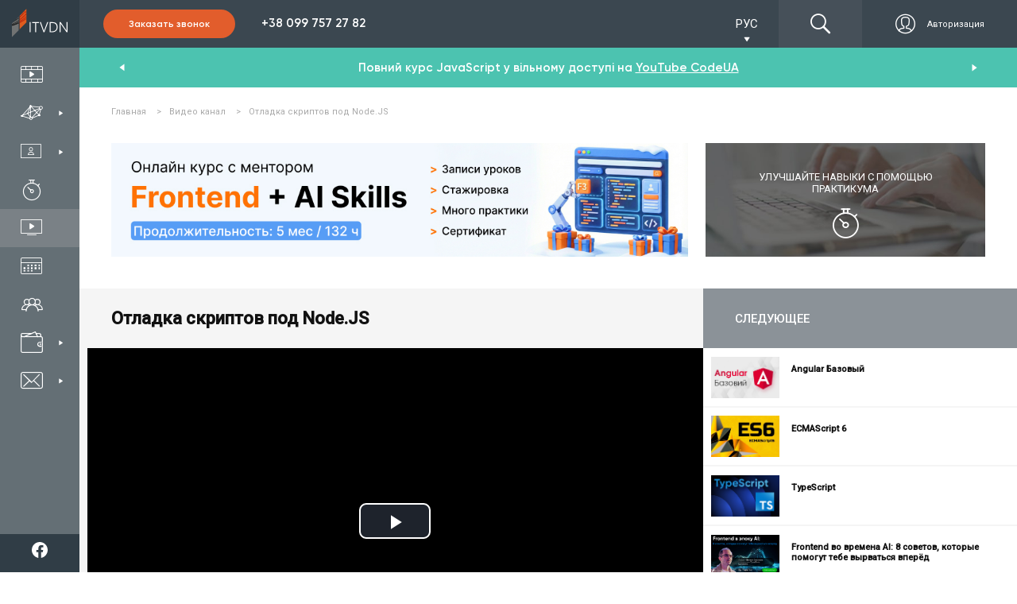

--- FILE ---
content_type: text/html; charset=utf-8
request_url: https://www.google.com/recaptcha/api2/anchor?ar=1&k=6LetCAAqAAAAAPVaXdwe_-G0C5y0IJFAIP6TA4u0&co=aHR0cHM6Ly9pdHZkbi5jb206NDQz&hl=en&v=PoyoqOPhxBO7pBk68S4YbpHZ&size=invisible&badge=bottomleft&anchor-ms=20000&execute-ms=30000&cb=aevdak37mxve
body_size: 48651
content:
<!DOCTYPE HTML><html dir="ltr" lang="en"><head><meta http-equiv="Content-Type" content="text/html; charset=UTF-8">
<meta http-equiv="X-UA-Compatible" content="IE=edge">
<title>reCAPTCHA</title>
<style type="text/css">
/* cyrillic-ext */
@font-face {
  font-family: 'Roboto';
  font-style: normal;
  font-weight: 400;
  font-stretch: 100%;
  src: url(//fonts.gstatic.com/s/roboto/v48/KFO7CnqEu92Fr1ME7kSn66aGLdTylUAMa3GUBHMdazTgWw.woff2) format('woff2');
  unicode-range: U+0460-052F, U+1C80-1C8A, U+20B4, U+2DE0-2DFF, U+A640-A69F, U+FE2E-FE2F;
}
/* cyrillic */
@font-face {
  font-family: 'Roboto';
  font-style: normal;
  font-weight: 400;
  font-stretch: 100%;
  src: url(//fonts.gstatic.com/s/roboto/v48/KFO7CnqEu92Fr1ME7kSn66aGLdTylUAMa3iUBHMdazTgWw.woff2) format('woff2');
  unicode-range: U+0301, U+0400-045F, U+0490-0491, U+04B0-04B1, U+2116;
}
/* greek-ext */
@font-face {
  font-family: 'Roboto';
  font-style: normal;
  font-weight: 400;
  font-stretch: 100%;
  src: url(//fonts.gstatic.com/s/roboto/v48/KFO7CnqEu92Fr1ME7kSn66aGLdTylUAMa3CUBHMdazTgWw.woff2) format('woff2');
  unicode-range: U+1F00-1FFF;
}
/* greek */
@font-face {
  font-family: 'Roboto';
  font-style: normal;
  font-weight: 400;
  font-stretch: 100%;
  src: url(//fonts.gstatic.com/s/roboto/v48/KFO7CnqEu92Fr1ME7kSn66aGLdTylUAMa3-UBHMdazTgWw.woff2) format('woff2');
  unicode-range: U+0370-0377, U+037A-037F, U+0384-038A, U+038C, U+038E-03A1, U+03A3-03FF;
}
/* math */
@font-face {
  font-family: 'Roboto';
  font-style: normal;
  font-weight: 400;
  font-stretch: 100%;
  src: url(//fonts.gstatic.com/s/roboto/v48/KFO7CnqEu92Fr1ME7kSn66aGLdTylUAMawCUBHMdazTgWw.woff2) format('woff2');
  unicode-range: U+0302-0303, U+0305, U+0307-0308, U+0310, U+0312, U+0315, U+031A, U+0326-0327, U+032C, U+032F-0330, U+0332-0333, U+0338, U+033A, U+0346, U+034D, U+0391-03A1, U+03A3-03A9, U+03B1-03C9, U+03D1, U+03D5-03D6, U+03F0-03F1, U+03F4-03F5, U+2016-2017, U+2034-2038, U+203C, U+2040, U+2043, U+2047, U+2050, U+2057, U+205F, U+2070-2071, U+2074-208E, U+2090-209C, U+20D0-20DC, U+20E1, U+20E5-20EF, U+2100-2112, U+2114-2115, U+2117-2121, U+2123-214F, U+2190, U+2192, U+2194-21AE, U+21B0-21E5, U+21F1-21F2, U+21F4-2211, U+2213-2214, U+2216-22FF, U+2308-230B, U+2310, U+2319, U+231C-2321, U+2336-237A, U+237C, U+2395, U+239B-23B7, U+23D0, U+23DC-23E1, U+2474-2475, U+25AF, U+25B3, U+25B7, U+25BD, U+25C1, U+25CA, U+25CC, U+25FB, U+266D-266F, U+27C0-27FF, U+2900-2AFF, U+2B0E-2B11, U+2B30-2B4C, U+2BFE, U+3030, U+FF5B, U+FF5D, U+1D400-1D7FF, U+1EE00-1EEFF;
}
/* symbols */
@font-face {
  font-family: 'Roboto';
  font-style: normal;
  font-weight: 400;
  font-stretch: 100%;
  src: url(//fonts.gstatic.com/s/roboto/v48/KFO7CnqEu92Fr1ME7kSn66aGLdTylUAMaxKUBHMdazTgWw.woff2) format('woff2');
  unicode-range: U+0001-000C, U+000E-001F, U+007F-009F, U+20DD-20E0, U+20E2-20E4, U+2150-218F, U+2190, U+2192, U+2194-2199, U+21AF, U+21E6-21F0, U+21F3, U+2218-2219, U+2299, U+22C4-22C6, U+2300-243F, U+2440-244A, U+2460-24FF, U+25A0-27BF, U+2800-28FF, U+2921-2922, U+2981, U+29BF, U+29EB, U+2B00-2BFF, U+4DC0-4DFF, U+FFF9-FFFB, U+10140-1018E, U+10190-1019C, U+101A0, U+101D0-101FD, U+102E0-102FB, U+10E60-10E7E, U+1D2C0-1D2D3, U+1D2E0-1D37F, U+1F000-1F0FF, U+1F100-1F1AD, U+1F1E6-1F1FF, U+1F30D-1F30F, U+1F315, U+1F31C, U+1F31E, U+1F320-1F32C, U+1F336, U+1F378, U+1F37D, U+1F382, U+1F393-1F39F, U+1F3A7-1F3A8, U+1F3AC-1F3AF, U+1F3C2, U+1F3C4-1F3C6, U+1F3CA-1F3CE, U+1F3D4-1F3E0, U+1F3ED, U+1F3F1-1F3F3, U+1F3F5-1F3F7, U+1F408, U+1F415, U+1F41F, U+1F426, U+1F43F, U+1F441-1F442, U+1F444, U+1F446-1F449, U+1F44C-1F44E, U+1F453, U+1F46A, U+1F47D, U+1F4A3, U+1F4B0, U+1F4B3, U+1F4B9, U+1F4BB, U+1F4BF, U+1F4C8-1F4CB, U+1F4D6, U+1F4DA, U+1F4DF, U+1F4E3-1F4E6, U+1F4EA-1F4ED, U+1F4F7, U+1F4F9-1F4FB, U+1F4FD-1F4FE, U+1F503, U+1F507-1F50B, U+1F50D, U+1F512-1F513, U+1F53E-1F54A, U+1F54F-1F5FA, U+1F610, U+1F650-1F67F, U+1F687, U+1F68D, U+1F691, U+1F694, U+1F698, U+1F6AD, U+1F6B2, U+1F6B9-1F6BA, U+1F6BC, U+1F6C6-1F6CF, U+1F6D3-1F6D7, U+1F6E0-1F6EA, U+1F6F0-1F6F3, U+1F6F7-1F6FC, U+1F700-1F7FF, U+1F800-1F80B, U+1F810-1F847, U+1F850-1F859, U+1F860-1F887, U+1F890-1F8AD, U+1F8B0-1F8BB, U+1F8C0-1F8C1, U+1F900-1F90B, U+1F93B, U+1F946, U+1F984, U+1F996, U+1F9E9, U+1FA00-1FA6F, U+1FA70-1FA7C, U+1FA80-1FA89, U+1FA8F-1FAC6, U+1FACE-1FADC, U+1FADF-1FAE9, U+1FAF0-1FAF8, U+1FB00-1FBFF;
}
/* vietnamese */
@font-face {
  font-family: 'Roboto';
  font-style: normal;
  font-weight: 400;
  font-stretch: 100%;
  src: url(//fonts.gstatic.com/s/roboto/v48/KFO7CnqEu92Fr1ME7kSn66aGLdTylUAMa3OUBHMdazTgWw.woff2) format('woff2');
  unicode-range: U+0102-0103, U+0110-0111, U+0128-0129, U+0168-0169, U+01A0-01A1, U+01AF-01B0, U+0300-0301, U+0303-0304, U+0308-0309, U+0323, U+0329, U+1EA0-1EF9, U+20AB;
}
/* latin-ext */
@font-face {
  font-family: 'Roboto';
  font-style: normal;
  font-weight: 400;
  font-stretch: 100%;
  src: url(//fonts.gstatic.com/s/roboto/v48/KFO7CnqEu92Fr1ME7kSn66aGLdTylUAMa3KUBHMdazTgWw.woff2) format('woff2');
  unicode-range: U+0100-02BA, U+02BD-02C5, U+02C7-02CC, U+02CE-02D7, U+02DD-02FF, U+0304, U+0308, U+0329, U+1D00-1DBF, U+1E00-1E9F, U+1EF2-1EFF, U+2020, U+20A0-20AB, U+20AD-20C0, U+2113, U+2C60-2C7F, U+A720-A7FF;
}
/* latin */
@font-face {
  font-family: 'Roboto';
  font-style: normal;
  font-weight: 400;
  font-stretch: 100%;
  src: url(//fonts.gstatic.com/s/roboto/v48/KFO7CnqEu92Fr1ME7kSn66aGLdTylUAMa3yUBHMdazQ.woff2) format('woff2');
  unicode-range: U+0000-00FF, U+0131, U+0152-0153, U+02BB-02BC, U+02C6, U+02DA, U+02DC, U+0304, U+0308, U+0329, U+2000-206F, U+20AC, U+2122, U+2191, U+2193, U+2212, U+2215, U+FEFF, U+FFFD;
}
/* cyrillic-ext */
@font-face {
  font-family: 'Roboto';
  font-style: normal;
  font-weight: 500;
  font-stretch: 100%;
  src: url(//fonts.gstatic.com/s/roboto/v48/KFO7CnqEu92Fr1ME7kSn66aGLdTylUAMa3GUBHMdazTgWw.woff2) format('woff2');
  unicode-range: U+0460-052F, U+1C80-1C8A, U+20B4, U+2DE0-2DFF, U+A640-A69F, U+FE2E-FE2F;
}
/* cyrillic */
@font-face {
  font-family: 'Roboto';
  font-style: normal;
  font-weight: 500;
  font-stretch: 100%;
  src: url(//fonts.gstatic.com/s/roboto/v48/KFO7CnqEu92Fr1ME7kSn66aGLdTylUAMa3iUBHMdazTgWw.woff2) format('woff2');
  unicode-range: U+0301, U+0400-045F, U+0490-0491, U+04B0-04B1, U+2116;
}
/* greek-ext */
@font-face {
  font-family: 'Roboto';
  font-style: normal;
  font-weight: 500;
  font-stretch: 100%;
  src: url(//fonts.gstatic.com/s/roboto/v48/KFO7CnqEu92Fr1ME7kSn66aGLdTylUAMa3CUBHMdazTgWw.woff2) format('woff2');
  unicode-range: U+1F00-1FFF;
}
/* greek */
@font-face {
  font-family: 'Roboto';
  font-style: normal;
  font-weight: 500;
  font-stretch: 100%;
  src: url(//fonts.gstatic.com/s/roboto/v48/KFO7CnqEu92Fr1ME7kSn66aGLdTylUAMa3-UBHMdazTgWw.woff2) format('woff2');
  unicode-range: U+0370-0377, U+037A-037F, U+0384-038A, U+038C, U+038E-03A1, U+03A3-03FF;
}
/* math */
@font-face {
  font-family: 'Roboto';
  font-style: normal;
  font-weight: 500;
  font-stretch: 100%;
  src: url(//fonts.gstatic.com/s/roboto/v48/KFO7CnqEu92Fr1ME7kSn66aGLdTylUAMawCUBHMdazTgWw.woff2) format('woff2');
  unicode-range: U+0302-0303, U+0305, U+0307-0308, U+0310, U+0312, U+0315, U+031A, U+0326-0327, U+032C, U+032F-0330, U+0332-0333, U+0338, U+033A, U+0346, U+034D, U+0391-03A1, U+03A3-03A9, U+03B1-03C9, U+03D1, U+03D5-03D6, U+03F0-03F1, U+03F4-03F5, U+2016-2017, U+2034-2038, U+203C, U+2040, U+2043, U+2047, U+2050, U+2057, U+205F, U+2070-2071, U+2074-208E, U+2090-209C, U+20D0-20DC, U+20E1, U+20E5-20EF, U+2100-2112, U+2114-2115, U+2117-2121, U+2123-214F, U+2190, U+2192, U+2194-21AE, U+21B0-21E5, U+21F1-21F2, U+21F4-2211, U+2213-2214, U+2216-22FF, U+2308-230B, U+2310, U+2319, U+231C-2321, U+2336-237A, U+237C, U+2395, U+239B-23B7, U+23D0, U+23DC-23E1, U+2474-2475, U+25AF, U+25B3, U+25B7, U+25BD, U+25C1, U+25CA, U+25CC, U+25FB, U+266D-266F, U+27C0-27FF, U+2900-2AFF, U+2B0E-2B11, U+2B30-2B4C, U+2BFE, U+3030, U+FF5B, U+FF5D, U+1D400-1D7FF, U+1EE00-1EEFF;
}
/* symbols */
@font-face {
  font-family: 'Roboto';
  font-style: normal;
  font-weight: 500;
  font-stretch: 100%;
  src: url(//fonts.gstatic.com/s/roboto/v48/KFO7CnqEu92Fr1ME7kSn66aGLdTylUAMaxKUBHMdazTgWw.woff2) format('woff2');
  unicode-range: U+0001-000C, U+000E-001F, U+007F-009F, U+20DD-20E0, U+20E2-20E4, U+2150-218F, U+2190, U+2192, U+2194-2199, U+21AF, U+21E6-21F0, U+21F3, U+2218-2219, U+2299, U+22C4-22C6, U+2300-243F, U+2440-244A, U+2460-24FF, U+25A0-27BF, U+2800-28FF, U+2921-2922, U+2981, U+29BF, U+29EB, U+2B00-2BFF, U+4DC0-4DFF, U+FFF9-FFFB, U+10140-1018E, U+10190-1019C, U+101A0, U+101D0-101FD, U+102E0-102FB, U+10E60-10E7E, U+1D2C0-1D2D3, U+1D2E0-1D37F, U+1F000-1F0FF, U+1F100-1F1AD, U+1F1E6-1F1FF, U+1F30D-1F30F, U+1F315, U+1F31C, U+1F31E, U+1F320-1F32C, U+1F336, U+1F378, U+1F37D, U+1F382, U+1F393-1F39F, U+1F3A7-1F3A8, U+1F3AC-1F3AF, U+1F3C2, U+1F3C4-1F3C6, U+1F3CA-1F3CE, U+1F3D4-1F3E0, U+1F3ED, U+1F3F1-1F3F3, U+1F3F5-1F3F7, U+1F408, U+1F415, U+1F41F, U+1F426, U+1F43F, U+1F441-1F442, U+1F444, U+1F446-1F449, U+1F44C-1F44E, U+1F453, U+1F46A, U+1F47D, U+1F4A3, U+1F4B0, U+1F4B3, U+1F4B9, U+1F4BB, U+1F4BF, U+1F4C8-1F4CB, U+1F4D6, U+1F4DA, U+1F4DF, U+1F4E3-1F4E6, U+1F4EA-1F4ED, U+1F4F7, U+1F4F9-1F4FB, U+1F4FD-1F4FE, U+1F503, U+1F507-1F50B, U+1F50D, U+1F512-1F513, U+1F53E-1F54A, U+1F54F-1F5FA, U+1F610, U+1F650-1F67F, U+1F687, U+1F68D, U+1F691, U+1F694, U+1F698, U+1F6AD, U+1F6B2, U+1F6B9-1F6BA, U+1F6BC, U+1F6C6-1F6CF, U+1F6D3-1F6D7, U+1F6E0-1F6EA, U+1F6F0-1F6F3, U+1F6F7-1F6FC, U+1F700-1F7FF, U+1F800-1F80B, U+1F810-1F847, U+1F850-1F859, U+1F860-1F887, U+1F890-1F8AD, U+1F8B0-1F8BB, U+1F8C0-1F8C1, U+1F900-1F90B, U+1F93B, U+1F946, U+1F984, U+1F996, U+1F9E9, U+1FA00-1FA6F, U+1FA70-1FA7C, U+1FA80-1FA89, U+1FA8F-1FAC6, U+1FACE-1FADC, U+1FADF-1FAE9, U+1FAF0-1FAF8, U+1FB00-1FBFF;
}
/* vietnamese */
@font-face {
  font-family: 'Roboto';
  font-style: normal;
  font-weight: 500;
  font-stretch: 100%;
  src: url(//fonts.gstatic.com/s/roboto/v48/KFO7CnqEu92Fr1ME7kSn66aGLdTylUAMa3OUBHMdazTgWw.woff2) format('woff2');
  unicode-range: U+0102-0103, U+0110-0111, U+0128-0129, U+0168-0169, U+01A0-01A1, U+01AF-01B0, U+0300-0301, U+0303-0304, U+0308-0309, U+0323, U+0329, U+1EA0-1EF9, U+20AB;
}
/* latin-ext */
@font-face {
  font-family: 'Roboto';
  font-style: normal;
  font-weight: 500;
  font-stretch: 100%;
  src: url(//fonts.gstatic.com/s/roboto/v48/KFO7CnqEu92Fr1ME7kSn66aGLdTylUAMa3KUBHMdazTgWw.woff2) format('woff2');
  unicode-range: U+0100-02BA, U+02BD-02C5, U+02C7-02CC, U+02CE-02D7, U+02DD-02FF, U+0304, U+0308, U+0329, U+1D00-1DBF, U+1E00-1E9F, U+1EF2-1EFF, U+2020, U+20A0-20AB, U+20AD-20C0, U+2113, U+2C60-2C7F, U+A720-A7FF;
}
/* latin */
@font-face {
  font-family: 'Roboto';
  font-style: normal;
  font-weight: 500;
  font-stretch: 100%;
  src: url(//fonts.gstatic.com/s/roboto/v48/KFO7CnqEu92Fr1ME7kSn66aGLdTylUAMa3yUBHMdazQ.woff2) format('woff2');
  unicode-range: U+0000-00FF, U+0131, U+0152-0153, U+02BB-02BC, U+02C6, U+02DA, U+02DC, U+0304, U+0308, U+0329, U+2000-206F, U+20AC, U+2122, U+2191, U+2193, U+2212, U+2215, U+FEFF, U+FFFD;
}
/* cyrillic-ext */
@font-face {
  font-family: 'Roboto';
  font-style: normal;
  font-weight: 900;
  font-stretch: 100%;
  src: url(//fonts.gstatic.com/s/roboto/v48/KFO7CnqEu92Fr1ME7kSn66aGLdTylUAMa3GUBHMdazTgWw.woff2) format('woff2');
  unicode-range: U+0460-052F, U+1C80-1C8A, U+20B4, U+2DE0-2DFF, U+A640-A69F, U+FE2E-FE2F;
}
/* cyrillic */
@font-face {
  font-family: 'Roboto';
  font-style: normal;
  font-weight: 900;
  font-stretch: 100%;
  src: url(//fonts.gstatic.com/s/roboto/v48/KFO7CnqEu92Fr1ME7kSn66aGLdTylUAMa3iUBHMdazTgWw.woff2) format('woff2');
  unicode-range: U+0301, U+0400-045F, U+0490-0491, U+04B0-04B1, U+2116;
}
/* greek-ext */
@font-face {
  font-family: 'Roboto';
  font-style: normal;
  font-weight: 900;
  font-stretch: 100%;
  src: url(//fonts.gstatic.com/s/roboto/v48/KFO7CnqEu92Fr1ME7kSn66aGLdTylUAMa3CUBHMdazTgWw.woff2) format('woff2');
  unicode-range: U+1F00-1FFF;
}
/* greek */
@font-face {
  font-family: 'Roboto';
  font-style: normal;
  font-weight: 900;
  font-stretch: 100%;
  src: url(//fonts.gstatic.com/s/roboto/v48/KFO7CnqEu92Fr1ME7kSn66aGLdTylUAMa3-UBHMdazTgWw.woff2) format('woff2');
  unicode-range: U+0370-0377, U+037A-037F, U+0384-038A, U+038C, U+038E-03A1, U+03A3-03FF;
}
/* math */
@font-face {
  font-family: 'Roboto';
  font-style: normal;
  font-weight: 900;
  font-stretch: 100%;
  src: url(//fonts.gstatic.com/s/roboto/v48/KFO7CnqEu92Fr1ME7kSn66aGLdTylUAMawCUBHMdazTgWw.woff2) format('woff2');
  unicode-range: U+0302-0303, U+0305, U+0307-0308, U+0310, U+0312, U+0315, U+031A, U+0326-0327, U+032C, U+032F-0330, U+0332-0333, U+0338, U+033A, U+0346, U+034D, U+0391-03A1, U+03A3-03A9, U+03B1-03C9, U+03D1, U+03D5-03D6, U+03F0-03F1, U+03F4-03F5, U+2016-2017, U+2034-2038, U+203C, U+2040, U+2043, U+2047, U+2050, U+2057, U+205F, U+2070-2071, U+2074-208E, U+2090-209C, U+20D0-20DC, U+20E1, U+20E5-20EF, U+2100-2112, U+2114-2115, U+2117-2121, U+2123-214F, U+2190, U+2192, U+2194-21AE, U+21B0-21E5, U+21F1-21F2, U+21F4-2211, U+2213-2214, U+2216-22FF, U+2308-230B, U+2310, U+2319, U+231C-2321, U+2336-237A, U+237C, U+2395, U+239B-23B7, U+23D0, U+23DC-23E1, U+2474-2475, U+25AF, U+25B3, U+25B7, U+25BD, U+25C1, U+25CA, U+25CC, U+25FB, U+266D-266F, U+27C0-27FF, U+2900-2AFF, U+2B0E-2B11, U+2B30-2B4C, U+2BFE, U+3030, U+FF5B, U+FF5D, U+1D400-1D7FF, U+1EE00-1EEFF;
}
/* symbols */
@font-face {
  font-family: 'Roboto';
  font-style: normal;
  font-weight: 900;
  font-stretch: 100%;
  src: url(//fonts.gstatic.com/s/roboto/v48/KFO7CnqEu92Fr1ME7kSn66aGLdTylUAMaxKUBHMdazTgWw.woff2) format('woff2');
  unicode-range: U+0001-000C, U+000E-001F, U+007F-009F, U+20DD-20E0, U+20E2-20E4, U+2150-218F, U+2190, U+2192, U+2194-2199, U+21AF, U+21E6-21F0, U+21F3, U+2218-2219, U+2299, U+22C4-22C6, U+2300-243F, U+2440-244A, U+2460-24FF, U+25A0-27BF, U+2800-28FF, U+2921-2922, U+2981, U+29BF, U+29EB, U+2B00-2BFF, U+4DC0-4DFF, U+FFF9-FFFB, U+10140-1018E, U+10190-1019C, U+101A0, U+101D0-101FD, U+102E0-102FB, U+10E60-10E7E, U+1D2C0-1D2D3, U+1D2E0-1D37F, U+1F000-1F0FF, U+1F100-1F1AD, U+1F1E6-1F1FF, U+1F30D-1F30F, U+1F315, U+1F31C, U+1F31E, U+1F320-1F32C, U+1F336, U+1F378, U+1F37D, U+1F382, U+1F393-1F39F, U+1F3A7-1F3A8, U+1F3AC-1F3AF, U+1F3C2, U+1F3C4-1F3C6, U+1F3CA-1F3CE, U+1F3D4-1F3E0, U+1F3ED, U+1F3F1-1F3F3, U+1F3F5-1F3F7, U+1F408, U+1F415, U+1F41F, U+1F426, U+1F43F, U+1F441-1F442, U+1F444, U+1F446-1F449, U+1F44C-1F44E, U+1F453, U+1F46A, U+1F47D, U+1F4A3, U+1F4B0, U+1F4B3, U+1F4B9, U+1F4BB, U+1F4BF, U+1F4C8-1F4CB, U+1F4D6, U+1F4DA, U+1F4DF, U+1F4E3-1F4E6, U+1F4EA-1F4ED, U+1F4F7, U+1F4F9-1F4FB, U+1F4FD-1F4FE, U+1F503, U+1F507-1F50B, U+1F50D, U+1F512-1F513, U+1F53E-1F54A, U+1F54F-1F5FA, U+1F610, U+1F650-1F67F, U+1F687, U+1F68D, U+1F691, U+1F694, U+1F698, U+1F6AD, U+1F6B2, U+1F6B9-1F6BA, U+1F6BC, U+1F6C6-1F6CF, U+1F6D3-1F6D7, U+1F6E0-1F6EA, U+1F6F0-1F6F3, U+1F6F7-1F6FC, U+1F700-1F7FF, U+1F800-1F80B, U+1F810-1F847, U+1F850-1F859, U+1F860-1F887, U+1F890-1F8AD, U+1F8B0-1F8BB, U+1F8C0-1F8C1, U+1F900-1F90B, U+1F93B, U+1F946, U+1F984, U+1F996, U+1F9E9, U+1FA00-1FA6F, U+1FA70-1FA7C, U+1FA80-1FA89, U+1FA8F-1FAC6, U+1FACE-1FADC, U+1FADF-1FAE9, U+1FAF0-1FAF8, U+1FB00-1FBFF;
}
/* vietnamese */
@font-face {
  font-family: 'Roboto';
  font-style: normal;
  font-weight: 900;
  font-stretch: 100%;
  src: url(//fonts.gstatic.com/s/roboto/v48/KFO7CnqEu92Fr1ME7kSn66aGLdTylUAMa3OUBHMdazTgWw.woff2) format('woff2');
  unicode-range: U+0102-0103, U+0110-0111, U+0128-0129, U+0168-0169, U+01A0-01A1, U+01AF-01B0, U+0300-0301, U+0303-0304, U+0308-0309, U+0323, U+0329, U+1EA0-1EF9, U+20AB;
}
/* latin-ext */
@font-face {
  font-family: 'Roboto';
  font-style: normal;
  font-weight: 900;
  font-stretch: 100%;
  src: url(//fonts.gstatic.com/s/roboto/v48/KFO7CnqEu92Fr1ME7kSn66aGLdTylUAMa3KUBHMdazTgWw.woff2) format('woff2');
  unicode-range: U+0100-02BA, U+02BD-02C5, U+02C7-02CC, U+02CE-02D7, U+02DD-02FF, U+0304, U+0308, U+0329, U+1D00-1DBF, U+1E00-1E9F, U+1EF2-1EFF, U+2020, U+20A0-20AB, U+20AD-20C0, U+2113, U+2C60-2C7F, U+A720-A7FF;
}
/* latin */
@font-face {
  font-family: 'Roboto';
  font-style: normal;
  font-weight: 900;
  font-stretch: 100%;
  src: url(//fonts.gstatic.com/s/roboto/v48/KFO7CnqEu92Fr1ME7kSn66aGLdTylUAMa3yUBHMdazQ.woff2) format('woff2');
  unicode-range: U+0000-00FF, U+0131, U+0152-0153, U+02BB-02BC, U+02C6, U+02DA, U+02DC, U+0304, U+0308, U+0329, U+2000-206F, U+20AC, U+2122, U+2191, U+2193, U+2212, U+2215, U+FEFF, U+FFFD;
}

</style>
<link rel="stylesheet" type="text/css" href="https://www.gstatic.com/recaptcha/releases/PoyoqOPhxBO7pBk68S4YbpHZ/styles__ltr.css">
<script nonce="J33yJVJJBS-g33UjbUYkWg" type="text/javascript">window['__recaptcha_api'] = 'https://www.google.com/recaptcha/api2/';</script>
<script type="text/javascript" src="https://www.gstatic.com/recaptcha/releases/PoyoqOPhxBO7pBk68S4YbpHZ/recaptcha__en.js" nonce="J33yJVJJBS-g33UjbUYkWg">
      
    </script></head>
<body><div id="rc-anchor-alert" class="rc-anchor-alert"></div>
<input type="hidden" id="recaptcha-token" value="[base64]">
<script type="text/javascript" nonce="J33yJVJJBS-g33UjbUYkWg">
      recaptcha.anchor.Main.init("[\x22ainput\x22,[\x22bgdata\x22,\x22\x22,\[base64]/[base64]/[base64]/[base64]/[base64]/[base64]/KGcoTywyNTMsTy5PKSxVRyhPLEMpKTpnKE8sMjUzLEMpLE8pKSxsKSksTykpfSxieT1mdW5jdGlvbihDLE8sdSxsKXtmb3IobD0odT1SKEMpLDApO08+MDtPLS0pbD1sPDw4fFooQyk7ZyhDLHUsbCl9LFVHPWZ1bmN0aW9uKEMsTyl7Qy5pLmxlbmd0aD4xMDQ/[base64]/[base64]/[base64]/[base64]/[base64]/[base64]/[base64]\\u003d\x22,\[base64]\\u003d\\u003d\x22,\x22JMK7f8Koa2lII8OHAml2LwTCoC7Dtzx1I8Ofw7rDqMO+w6MQD3zDtUwkwqDDvxPCh1BcworDhsKKGQDDnUPCk8O8NmPDqnHCrcOhPcO7W8K+w6/DtsKAwpsEw53Ct8OdeQ7CqTDCj2fCjUNAw7HDhEA0TmwHIcOlecK5w7vDhsKaEsOjwrsGJMO+woXDgMKGw7fDpsKgwpfCoxXCnBrClnN/MG3DtSvClALCssOlIcKiR1IvGkvChMOYOXPDtsOuw7DDqMOlDQMlwqfDhSrDvcK8w75ow7AqBsKoEMKkYMKELzfDkkjCrMOqNGJbw7d5wptOwoXDql85fkcLJ8Orw6F5TjHCjcKUcMKmF8Kew5Bfw6PDiQfCmknCsyXDgMKFBMKWGXpBMixKXcKlCMOwPcO9J2Q/w6XCtn/Dm8OWQsKFwqzCgcOzwrpEYMK8wo3CtQzCtMKBwpPCoRV7wqtOw6jCrsKPw7DCim3DqCU4wrvCh8KAw4IMwpfDsS0ewoHCv2xJBsOvLMOnw7Nuw6lmw5rCiMOKEDlMw6xfw4zCmX7DkF3DgVHDk2gUw5lyTMK2QW/DvwoCdU8KWcKEwqDCiA5lw4vDisO7w5zDu1tHNX0kw7zDombDpUUvJz5fTsKVwqwEesOlw6TDhAszNsOQwrvCpsKic8OfN8OzwphKUcOGHRgOWMOyw7XCi8KbwrFrw5QRX37CsybDv8KAw4/Dh8OhIxdBYWoxKVXDjXHCti/DnDNgwpTChljCuDbCkMKjw7cCwpY5IX9NHMOqw63Dhx0ewpPCrCV6wqrCs2gtw4UGw69Lw6kOwoLCnsOfLsOGwoNEaVVxw5PDjEzCocKvQHxBwpXCtCsDA8KPGR0gFDFHLsOZwp/[base64]/DoSrCmMK/[base64]/Dsh7Cig4GY0wEwqDCvR/DoMKtET4kBB3DocKeUj3DpQbDsA7CtcKtw7DDqsKfIl/[base64]/w53Criwkw5fChATDklHDiE9hXcOqwqV1w7Y1I8OpwqDDncKddx3CrDseNV/DtsO4dMKPwq7DoSrCv0kiU8KZw5lIw5x6byISw5PDhsKPY8O6dMOowqpPwpvDjE3DqMKEBRjDtzLCmsOnw7R/ZmrDk2lpwow0w4EpHHnDqsOGw5xBJG/DgcK9YgPDtHo6wobDmwTCp0bDjxQmwq7CpArDhAJVAEpBw7DCqwnCtsK9bBdDSMOQDXPDusO6w4nDomvDnsOzezQNw6h5w4RTSyrDuSfDl8OQwrMVwqzDmkzDvEJgw6DDhgt8SX8ywoFywp/[base64]/Ch8O0woZhHcKYIEjDthDDisOJw4DDucKDUxzCisKFES/CgkwOfMOkwrXDocOLw7I0PFV3Uk/DrMKsw4skQsORMn/[base64]/DmcOWV8OmK8O/wrhjw70aSg7DpsKpwp3CrC48QlrCm8OOaMKHwqR+wrDCoWNnHMO4LcKfWmHCuEsMFGnDjEPDgcOWwr8lRsKYdsKGwpBFN8KMBcOjw4nCjlXCpMObw5EGVMOASjEdBMOlw4vCqMOJw6zCsWVYw5xdwpvCoFwgPW9dw6/CpX/DkA4KNwocbEohw6DDqUV7VBIJRcOiw59/wr/Cm8OpHsO4wrcYZ8KWVMKqWmFcw5fDoDXDjMKpwrjCklfDoQzDmhY+OyY9eVM0ecOqw6VwwpFXcGchw5jDvidBw7zCjDNPwqpcABPCtRUQw4PCv8O5wq1sKiTCtl/DscKrLcKFwpbDgVgHNsKTwpfDjMKBPHMBwrjChsOrZ8Otwq3DvCLDjXM6d8KnwrzDosOof8KWwr90w5oVEHLCpsKzYhNsPEPCklrDisK6w5fCh8O/w7/CoMOgd8KdwqzDuRjCnTjDi3YFwo/DrsKhccOqJMK4Jms+wpM3woIkVyPDoDx3woLCqCXCgARUwpPDmwDDiXxcwqTDgCYFwrY7wqHDuQzCkGYww5bCvmxvDFJ1ZEDDoiYkLMOIeXfChMOYZcO8wp1SE8Kew47CoMObw6vClj/CnW5gGhMRDVEew6XDhx1lTjTCl112wo3CqsOYw4ZpEcOhwrDCsGQfGsO2PAzCimfCsRo3wpXCsMKWMwhlwpjDjz/ClMOCIsKdw7hMwqFZw7QFVsK7O8KSw5HDv8KCM3NEw7jDjcOUw5osUsK5w4DCtzzDm8Orw4JJw53DrcKTwqPCo8KSw7zDn8Kyw5J2w5PDrMK/[base64]/CuCvDqTkhw5PCnV0OVUJgwqBPIsOCGMK/w67Ch2HCgmHCpsKTUcKPBiVVHhhWwrzDqMK9wrzDvkhmY1fDtyY3UcOBLx0oZEbClx/DuixTw7U4wo4hTsKLwpRTw6o5wrVuVsOGDWU9BR/Crw/[base64]/[base64]/CsKIYcKpVMKvwprDuzB/wrFWZ2IgCXwceTDDncOhHgbDqsOyScOpw6DCmQPDrcKzbDsgBsKib2YLUcOkBDHCkC9dK8Knw7nDqMKqdnjDun7DssO/wqPChMOtWcKdw4rCuCfCkcK8w4VIw441DyTDhzBfwpNiwpNcDkxqwqbCs8KLDMKAcmjDh1IxwrvCsMOyw7LDnB5jw7XDrcOefsKUXUlEegXCvFs2R8OzwqXDo2hvPlZABgjCt1fCqwdLwrc0CXfChCPDnVRTF8Oiw5/CuzLCh8OMcilYw59pIHlmw47CiMO5wqQjwrU/[base64]/[base64]/Jk3CmHTDrsOLwovDgcOHR8KHw5fDhcKDwqN5BMKdCsOsw6w8wphww5UcwoJ5wozCqMORw7vDlUtQbMKdAcKrw69iwoLCvMK+w7gXcD5fw67DiExvJSLCvHkaPMKtw4kTwpPCjzdfwoHDonbDtcOOwpDCvMOQw4PCo8OowoxoZcO4KSnCisKRRsKRecOfwowHw6/Chi0WwqjDinN/w4HDjHtzfgvDj3DCrcKVwpHDqMOXw4NoPgR8w4PCpMK1SMKFw7h/w6HCuMOQw7fDr8KOC8O2w7vCtHEjw5cdWQw7w5QVWsOafQh4w5UOwo7Cl0gUw7zCpcKqFywHQwnDtDXClcOfw7HCt8K2wpBnKGRgw5PDtgnCq8Kofzghw4fCpMOow6QDbAcewr3DngXCmMK6wqU/[base64]/Cr8Oewo3DuMOCGW3CtQ/Du8OBasK+P8K2w7HCjsKMXXNPwr/DuMKsIcKZABfDunzCo8Ozw5ISOU/[base64]/DtTzDjcOuw6rCoX7DqMOvLV/ChsKzD8KMPMOGw5fDpy4pKMOzwrTDuMKdUcOCw7ERwpnCtTE/[base64]/CtcOCwpnDsBxWXW/[base64]/Cn0tmwogtwp/[base64]/[base64]/[base64]/[base64]/Kk3CmMKZFlLCjgcqw7UtCDJCUzwbwoDCnMOfwr3CosK1w6PDr3HDgUBGOcO7woIvacOANWfCmWhsw4fCmMOLwofDgcOGwq3CkzXChQHCqsOfwocHw7/CgMObbjlSQMObw6jDsl7Dr3zCrCbCucKRLzIYRx8IHBBmw5Yvwptew7zCn8OswpFhwpjCi2fCl0DDoz05BMKxC0BQHcKtD8K7w5DDocKiLRQAw4fDg8OIwqIew6fCtsKXZVDCo8KgSAjCn1c3wqJWT8KDIBVbw5J/[base64]/JxozF8K/[base64]/Ds8Opw6XDu8Kjw6kyTMKtSsODw59lwp/Cjl3Cp8OAw4rDn2DCsw9HF1TDr8Kaw6Mdw5PCnm3CpMOsU8KnPcKDw6DDoMODw58hwpzCpC/CtcK7w6bCvl/CnsOnLsOHF8O3MwnCpMKccsKDM2pawo9Rw7/DuHHDmMOBwqpswqwTG1VHw6XDnMOaw4rDvMOXw4bDu8Krw6wHwoZre8KkUMOPw5XCnMK1w7/DicKGw5Iew6fDpipSQk4rRcOIw4Q5w5LCkU/[base64]/DpXd7WsOEwoUJwpfCujggw6bCoyBGcMOBe8KuGsOWLMO6c0zDjgVCw5vCvwLDnm9NaMKUw4knwo/Do8KVd8OkBTjDl8OacsOifsKiw6PDkMKDHzxeccOcw6PCs3DClVcQwrIeScKawqHDtcO3NSArW8O4w6DDn10SAcKvw4HCgXfCp8O/w5xRVHVJwpfDiGjCrsOjw5wmwobDmcKgwpHDkmBtfWTCusK2MsKIwrbCt8K8wqkYwonCscO0E0fDmMKhXhTCgMKPVg/[base64]/GcKnZsOJw5bCq8KfL8O0WsKywpHDtMOfwoTCjcOuJDthw7lIwqouE8OWBMOpPMOJw5tfL8KzB0HCj1LDnsKSwpQESX7CiT/DtsK4PsOFVsKmC8Omw6RWXsKsYQAxRDHCt2/Dn8KCw5phEVrDmDNoUQdrXQgvYcOjwqLCksOoUcOoQFkyFmLCncOtb8OTBcKDwrc3UsOxwqlAJsKjwp0VHgQVBWUEblE5ScOnFmHCsUTCjzYQw6cBwr7ChMOqNkc9w5x0XMKwwr/ClcK1w7XCkMOswqnDncOoIsOKwqQ1woXCu0TDncKyTMOWX8OtVwPDnVNAw7sRf8ONwqzDo1BGwqUCHMKPDwTDoMOaw4FNwo/Cr2ACw4TCuV1ww6XDljwTwp5nw4Z9AEPCr8OsPMOBw64owrHCm8Kyw6HCikHDk8KwLMKvwr/DisOcfsOVwq3CsU/DicOTVHfCvGUFfcO2wpzChcKPAxQ/w4pzwqkKMmkkTsOtwoHDpMOFwpzCskjCgsKfw4QTMzrCr8OsRsOYwoDCrAUnwoXCi8OWwq8lHsKtwqJGacKnHSvCo8OABSHDnELCuinDjy7DoMKFw4UVwpXDoU9iOiVfw73CnXHDkiN/[base64]/DpMKow6fCoADDsMK1wqHCo8ODwow1w5TDqhFte04MwolZfMKGTMK1NsOVwpB8SjPCg0PDqUnDkcKsM2nDh8KRworCi343w43CscOWGAvDnlJJXsOKSDDDgFQwMlF/AcK/OAEbWlTCjWfDoErDs8Kvw7nDucOlesOBamzCq8KtOUMSLcOEwopJPEbDhHJPJMKEw5XCsMO4XcO6wojCg2zDmsOVwrtOwoXDvnfCkMO3w4EfwpclwpLCmMKrRsKDwpd2wqHDgw3CsyY/wpfDhiXDoQHDmMOzNsOuVMOPDkBOwoFAw5l1wozDlFJJNBF6w6tRLsOqOCQ1w7zCoCQ7Oi3CjMODMMOtw5FwwqvCpcKwVsKAw73Dv8K2PxTDp8KPSMOSw5XDiGhCwq88w7zDlMKTXwk5wo3CvWYWw5/ClxPDnmIbFW3DpMKHwq3CqAlzw77DoMK7Elp9w4DDowEBwpLCnQgAw5nCl8OTW8K1w6FtwpMDR8OzMDvDmcKOZMO4QwLDvkFIIzxVBQ3DkGJBQn3DvsOmUGEZw4EcwrExXww5NsOTwqXCvhDCtMOXWzTDvMKDE3MTwrVIwodqTcOpTMO+wrc/[base64]/w4DDucOqfT07NMOyw5XCthvCtSB1wqvDmEllIMK7HETCoz7Ck8KfNsO5Ky/[base64]/wqDCjQBsworCuMKVwokZbkdrw63DpxPCp3s0w5PDpR/Dkx5ew5bDnyXCqHwRw6/DujHDk8OeBcOff8KIwoLDghjCgsORCsOIdlxTwqjDk1DChcKiwpbCnMKNf8Orwq3DomduEcKGwoPDlMOFS8OJw5bChsOpOMKEwpxUw7xZbBY/f8OCBcK9wr1RwoN+wrxjTy9lOX3CgDDDm8KtwpA9w5hQwqXDulICEk/[base64]/[base64]/CksKJwoVeC1svJ8OsAMO6dMKNwo0Fwr7CkMKRwoICSAlACcKRGFUsGlBvwq3DlW/CnAFnVU4mw6DCiRdzw53Cq2Rzw6PDnj/[base64]/DpMKCY8Kgwp/ClsKXG8Kbw6zCmSpowqgQE8K2w74Mwr1Pw5XCtcKbGsKqwr92wr5dRzHCtcOyw4XCjCIkwoHCh8KeE8OSwpEcwoTDmELDsMKqw53CqcKELhnDqjXDl8Okw70hwqnDpcKqwpFAw4Y+KFTDjnzCvx3ClMOtPMKiw5woLBXDrcOiwq9ZPybDncKLw7zDvT/[base64]/w4JCw5nCoMOGDcONwpfCi3sewpjChMOuw6ZhAxFlw5bDqsK8Zh18THXDocOfwpHDjCZsDsKzwpfDicOZwqvCjcKuaADDq0rDm8OxMsOKw4RMfxIkRUvDpWYiwrrCjmcjesO9wo/DmsKNXC03wpQKwrnDuirDlmEowpE3fMKbJR0kwpXCiGfCkwRgUGbCnhROUsKtOcOKwpzDgRMjwqdyT8ONw4fDpcKGL8KZw5rDmcKhw75lw755SMKpwoLDv8KCBltCZMO4S8O/PcOkwppbdHBTwrU5w4pyXiYeFwTDpEFBLcK1cDUtS0AJw7x2CcK3w47CtcOuKwcOw71VBsKSGsKawp8ddxvCsHcqc8KbdDfDk8O4FsOUwoJ5fsKqw6XDpiIZw70nwqZkZsKwBibCvMOoIcKjwofDk8OGwogQZ1/Dgw/DoBM4w4Msw7LCkMKqekPDpsOhHEvDnsO8ecKmVyXDigl8w6EVwo/[base64]/YMKyw6nDkD7CiXtTeynDgGNPPmk8w47CjiHDkxLDhWPCqMOawpDDiMK3EMOmG8OYwohzT0hAfcKow43CocK6SMKjLVNxdsOSw7Fcw4PDrXlbwovDucO3wpwIwrp6w5XCkifDjGTDmxLCqMKjZcOSVxhkwo/DhV7DkDgpTnvCj3/DtsOEwp7CsMO/BUQ/[base64]/DkH9RAUMfw4HCiMKsfWpsw6LCscKJXH8sY8KVAxtFw6BQwpxJGcKbw5Ztwr7DjwfClMOOEcO6DVxgX0AlYsOaw7AWEsOAwrgAw4wsZUcXwrzDr29Gw4rDqEPDtsKjO8KFwoNLesKQAcO5SMKiwqDDnVQ8wpHCscOdwocQw5LDu8KIw73Cq0/DksOyw5BhJGrDp8OXe0ZLD8KDwpoew7g2WStDwow3wo1IWW3Dng0HJcOJFcOoSsKmwoAaw5IfwpbDhWBxTWrDgkIaw7N/Kx9XdMKjw7jDtA8xWVTCu2vCoMOYG8OKw4/[base64]/DtQAPMsKrOTVcw4rDocKTRcObw6BZw4F0wpPDvSHDrcODK8OKTVRkwrRbw5krZHMAwpxQw7rDmD8Qw5EcWsO1wobDgcOUwpNsX8OMZCJswoMFd8ORw73DiS3DkEF/KkNpwqM/[base64]/CpS8vw4QnWcOiV8KPdUxFw7ULOMKeMUXDpsKwLRXDssKgCcOddWLCgV9vAhHCkQLChHl5KMOWU0xXw7/DtSXCn8OrwrQCw5ZvwqHDqsOQw4p6UWvDgMOnw7PDjEXDpsKGUcKjw47DtWrCkmrDkcONwoTDjWURGcO9JHjCqwvDksKqw5LCg0xlbkLCtzLDgsOZWcOpw7rDnj/DulfDhgVqw6PCqsK8TjPCuD4/UELDrcOPbcKBDV/DojnDjMKmXcKtGcObw4vDt3Qqw4DDhsKNDiUcw7PDuRDDlndMwqNNwqzCpDMrLl/CvT7CkF88DEPDqwXDrlvDq3TDgi1VPCxtcmbDuVtbTVocw5VwR8O/Qn8nSWLDs2Npw6BwXcOIZsOjendvNMOPwp/[base64]/Q0Miw4EkZcONw5R4FMKrwpXDsMOnw70sw6Ucwq56eUwCLsKTwoUmGMOEwr3Cu8KCw7p9MMK+PzkgwqEYYsKTw5nDonMvwrzDiEwIwphcwpDDkMOmw7rCjMKtw6DCgnRFwprCoBAABgXCvsKAw7c/IkNbK0PDkwTCnE5gwo0+wpLCin9nwrjCsDXDnGvDl8OhQCzDmzvDizsHXC3CgMKWV2RMw7fDmlTDpEjCplh5wp3Ci8OCwr/Cjm9/w4l9EMO4dsOJwoLCpMOSbsO7QcKNwoLDusKkdcOkIMOqKMOswpzCncK0w4IQw5LCpx8lw4R8wrJHw5c1wr7CnTPDhjHCkcOCwrzDjzwwwojDvcKkZk9hwonDoX/Chy/DlmLDsnZXw5Ajw508w5l1OCVuPVx2M8OxAsOGwrYGw4XDsFFsJiIqw5nCtcOcLsOycHQuw7vDmcKcw5vDgMOTwoUpw6PDlsKyBsK7w6XCs8OnUA0Cw6rCjGnCvhvCmFfCpznCqHXDh1wYW248wrYawrnCtGc5wq/DvMORw4fDs8OywqhAwpIOOsK6wqwZOAMKwqM4EsOVwotaw4kmJHYkw5gnQBjDpMOIOiNkwrDDvSvDnMKDwoHCvMOuw6rDhcKmQsKYW8KTwpIBAzF+BH7CusKWSMOsYcKnd8KOwqzDlDzCiT7DqHJdcwBuLsOrQ2/CrSTDvn7DocOEE8O9JsOWwqIySA3DtsOyw4fCusKiHcKFw6Vkw7bCjBvCnzxfa2pcwrbCscOrw7PCpsOYwrcWw6l9TcK6FkPCuMK/w6Qrw7TDj2jCnQRgw4XCgXcBU8Ojw7rCiR4QwpEBI8Oww4p1ZgVNVCFeTsKKa1AaZsONw4MoRk4+w4cQw7fCo8KUN8O6wpPDmj/DrsOGC8KJw7BId8KFw4Ftwq8jQ8OZaMO5R0vCtkjDtwbCi8KJWMKPwr92ZcOpw5oWFcOJEcO/ezrDjsOyCRzCqw/Dq8OCYSDCuHxzwqMFw5HCj8OaYl/DjcKKw64jw7DCk2zCo2TCv8O1eAU5TcOkdcKewrzCu8K/TMKzL2piDDkKwqfCrm7CpsOTwrbCr8Ocf8KOITHCuDVSwr3CvcOJwonDgcKtGjrCvloWwpTCtcK3w5R2WBHCkDFuw4JYwrvDrgRFPMO/SAPCqMKMw51mLQdcQMK7wqsmw77CpMOUwr8Ewr/[base64]/CnBrDg1NNwoRYw4HDu1lqYMObYsKvMTnCtMOEwqrCo2wiwr7Du8OKX8OpEcKOJUIcwrXCpMO9P8KHw4EdwosFwq/Dvw3CrnEjQW9vccOmw6NPAsOtw5PDl8KMw7EyFi9NwrDCpCfCqsK9UEJrLUrCthbDsAArQ212w5nDoVoDI8KUYcOsP1/ChsKPw7LCvknCq8OhNkvCmcO+wrNiwq1NOj8PTzHDosKoDcOiSDpYGMORwrh6w4/DsHHDil07w43CiMOZM8KUNELCnnJ5w5dAw6/DicKhbhnChX9DV8OswqLCq8KGSMOWw4/Du1/DhzBIdMOOPC5LccK7X8Kewoovw78swp/CnMKIwrjCtF4zw6TCvm97bMOIw7QiXMKiBR00bsOXwoPDq8K1w7nDpGTCnsK/w5rDm1LDhHvDljPDqcKnCmvDrW/CnyPDsEd/wpJ2wpZYwrHDlTkqwqHCv39zw7rDuhDCvhfCmhnDvMK9w4M0w7/DgcKIDAvCjXTDgjp9D3bDv8O6wrbCocOeIMKDw7QbwrXDhyIxw77CumF/[base64]/ZH99w417aWswwrXDgMKjwr1nQMO5NMOUNcO3w6DDuHTDiB1aw4bDuMOQwoDDv3TDm09ewpYWaT7CsABQX8Olw7wCw6TDv8K+JAlYJMKVDsOgwr7DgMKww67Cv8KvdHzDoMOrGcOVw7LDt0/CoMKFDRdSwoE4w6/DhcK+w4dyUMOtcwrClsKFw67DtAfCmcOAKsOJwqZkdDkoVF1uPRkEwrDDjsKVd2xEw4fCkj4gwpJDcsKPw6PDncKLw4PDtlcvXSQJfwdQC09yw4vDtBsnOsKhw54Nw7XDhBZIV8ONEsK0U8KGw7LCs8OYRERRdATDv0EYMsOfI3HChyw3w6nDq8OXaMOiw7/[base64]/CnEbCmsOdwq5nBsKmHHRTw6FNPcKMwqQRGMO7w4sdwr/DuXTCvsO8E8O7d8KhQcKKQcODGsOMwqJuQj/Dr3DCtQ4CwrNDwrcUK3w7FMKgH8OBEMOPbsOARcOLwq7Cv2zCuMK9wpA+ecOOD8K4wpULK8KMZsOWwrHDtBwUwq8RbyTDkcKoa8OXGMK8wpQEw7TCqcKkYihuQMOFHsOdUMOTHA4rbcK5wrPCmkzDgsOAw60gM8O7AAM/SMOVw4/Ch8OOFMKhw4AbP8KQw5QsSBLDk3LDisKiwqFNesOxw68TK11swrRiUMOFX8Oyw7pObMK3KBcMwp/CpcKmwrl0w5PDmsKrBlbCn2DCnEEoCMKCw40swq3ClnMwV2k0E0IHwp4aBGJLB8OVD0g0PlTCpsKUcsKmwrDDk8Osw4rDvyUAKMKPwpDDsTZGecO6w4ZBC1bCgwddQn1pw7zDqMOIw5TDl1bDkAV7DsKgBEwqworDjGBFwqfCpy3CgEwzwpbCsghOJBDDmD1Kwr/DmznCmsKEwpt/S8OLw5AZPgvDhmHDukFecMK0w41qdcOPKi5MLBBwLxbCrG4ZH8OyDsKqw7MrKzQMwq8/w5HDpkcCVcO9KsK0ISrDqXcTIMOTw4bDh8OFDMOuwokjw4LDs342J1NpG8KLBwHCocK/wowtAcOSwp1oFCU1w7PDhcOKwofCrMKkOsK8wp0aQcObwrLDoTPCoMKBGMKAw6sFw5zDpToNbh7Ct8K7F21nHcOpBhwRB0/[base64]/[base64]/wrNqDcOxdsOgK8ObAkjDohLDjsOpCzzDnMKcQxQxRcO/[base64]/[base64]/CnMOywofCoMK9fsK6NDHDtUjDqTwrPsKRY8KkV3JOw6LDuhx5fcKLwoxKwrw3wq1iwpYQw57DocOrM8KfecOXMnc/[base64]/DqznDoAfCrEFcwrwVeXjCo2XCgH4KK8KQw4/DvMKYESnCvUtYw5zDn8OmwqFyNHbDqsKAQ8KPZsOCwot8NjzCnMKBVy7DhsKFBWlBbMK3w7HCnwzCmcKjwoLCgyvCoEAawpPDusOPS8KWw57Ci8K/w6vCnUvDlREde8KBMiPCrz3DnGkCW8KpdWpew6xCFWhMPcOewqPCg8KWR8Oww73Du1I5wroCwqfCmwzDgsOEwoMzwqzDpRbDhT3DmkY2UMKwL0jCvhfDixfCk8OYw7ozw4DCvcOOKAHDqj9ew5J/SMKHOUnDuHcIG3HDicKABlBAwotDw7lEwqshwqVrXsKoJMOew6Ifwog4IcO1c8O9wpkZw7vDtXZ+woJfwr3DhMK+w7LCsgBhw6rDuMK7fsK5w4PCmMKKw5sAbh8LLsOtCMO/GAUiwqA4N8K3wp/DrRBpDynDg8O7wrZjOsOnWXvDtsOJIgJRw69uw5bDhWLCsHt2BjzCg8KoB8KuwrsgNwJYBV07T8KawroIY8KLbsKfRTNXwq7DvcKuwoA9ME/[base64]/Mj3DiyLDtC1gw47DmScDwpgtw4nDsXnDq3FmVVfCvXAlwqLDv07DncOwZGbDmEpIwoB9MUHCr8Kxw7Bjw77CoQ9yFwsRwp8CUcOSPWfCn8OAw4cdT8K2C8K/w4Ugwrd7wqZcwrTCt8KCVhzCqh/CoMO7LsKcw6Iaw6/CkcOfw6zDuQbCgWzCnjw3FcKnwrokwqMaw4xYeMOMWMO8wonClcOwWE/DjV7Dm8O+w5HCqWDDscKxwoJZwpt+wqEgwpxJcsOHVlHCo8ObXmVvAsKqw65YQV0Tw4ArwrXCsWFZKcOiwqw6w7x5NMOKB8OXwpLDhcKhaVPCvT7CsQLDg8OAC8KPwoIBPhXCqhbCiMOFwpnCtMKhw5DCvkjCgsOnwq/DrsO1wpHCm8OlO8KJWkIHCD7CjcOzw5XDqBBgehJQNsONIzwZwrPDnxrDuMKAwprDgsOkw7zDui7DijkVwr/CrQTDkGMFw4fCl8KYX8Kzw5rDi8OGw7wTw5o2woDDjRoWw4law498e8KPwp/DhsOhNcKowo7Cpj/ChMKJwqnCrcKgclHCjcONw4Abw4Vjw4gpw4EtwqDDrlnCksKgw6nDqcKYw6rDr8Orw7pvwpnDqiLDq3AbwojDliHCncKXJQFCXwbDmF/CuFQhBjNlw6DCgsKRwoXDvsKeFsOtKRYIw7BUw7JPw5jDs8Krwpl9FsO/S3sHNsObw44dw7AtSlx2wrU5VcOOw4ApwpXClMKOw4wMwqjDrMObZMOseMK6VsO7w7HClsOzw6MfdTRebGY7T8Kpw5jDmsOzwq/CusOYwohlwrchanRcbmnCmRlGwpgfEcKyw4LCnBXChcOHVUTClcKBwonCu8KyI8OPw6/DpcOEw4nCnGPDlGoMwrnCuMOuwpcFw7gOw77CvcKcw4AaXMO7AcKtG8Ojw5DDr3FZGWZdwrTCpA9xw4HCucO6w5s/OcOzw7kOw6rCuMKKwqZQwo4/K0ZzFcKWwq1vwqdmTHvDuMKrBSkTw5sNFWPCtcOcw5BgIsKjwqPCiTYywoNGwrTCk13CqDxTw47DlEBuW0syJiltAsKGw7UBw5opZMO6wqo0woJiYA/CvsKiw4dgwph5UMOzw7nCgmFTwrnDmSDDmDN2Z08xw6dTXsKBPcOlw6sLw4JzC8Kgw7jCr3/CoivCs8Kzw6bChcO7VirDjjfCtQgpwq0Mw4ZjaSh+w7TCuMOfeV4rIMO/w7IsE1MNw4dmMSnDqHp1X8KAwqtrwrUGBcOyK8OuDQE0wovDgixOVlQncsKhw7wjdcOMw4/ChgJ/w73DlsOww5ISw5FhwpfDlsKXwpjClcOPSG3DosK0wq5FwqB7woV/wqsHUMKUasOnw4czw5MQEjXCgG3CnMKmSMK6QwAIw7I4OcKFAwXChW89HcOsesKgCsKOPMO9w6TDksKYwrXCrMK4f8OgScOIwpDCoUYww6vDrj/DhsOofk/CjAkDJsOFB8OAwrPDvHYHIsKCdsKGwoZ1W8O1cjUFZgjCjysYwp7Dp8KAw6pfwoQYIlVhBiTCtU7Do8Kbw5gmWWFCwrfDo0/DmVBYWzoLasOow41LDwouB8OGw4zDjcOYVMO6w5p6BHYEIsOxw6sHM8KXw43DpMOULsO+KCpewqjDtXXDicOGKSXCr8Okb24rwrvDrnHDv2TDkH0Sw4JUwoMBwrNAwrnCoTTCryzDkAhMw7g4w4QRw4/DhcOLwo/[base64]/WcO6wpPDgXbDrjwswqjDiHUnw4BxI8ObwpIGFsKOZMOjCE1Iw6Z1UcORfMKQMcKXX8KHZ8OJRilXw4liwoPCmcOgwoXDnMOdQcOmE8KjUsK2wrHDhQ8UHsOpIMKgK8Kywqo6wqnDsl/[base64]/CqwrCi8KVMcOuw751wqDDnFjClsKnwplIw5LDk8KWFCdqK8OGMsKZwpIDwqwyw644MFLDkBzCi8OpGl3DvMKif3YVw55tM8OqwrEHw7I4JmwzwpvDqTrDk2DCoMOLIcKCXiLChmo+YMKvwr/Ci8O9wq3DmxdOCV3Dv2LCrsK7w5fDrHXDsBjCnsK8Gx3DsnTCjgPDvT7Ckx/DiMKNw6gDTcK8fnjCiXBrXWPChcKEw78HwrY2e8OWwpIhwpfCvsO9w4xrwpjDosKDw4jCmFvDglEOwpzDjmnClQ4dbXRDfnwrwphhT8OUwr92w69xw4bCsg/[base64]/CgMK3w7/Dhy3Cv8KkwoLDgydPK1U/DVPCoBPDpcO0w55EwqQjEsK1wqXCicOFw48mw4R3w7g2wpRnwopCA8KiGMKJDcKMe8K9w7czHsOue8OXwoXDoRHCisObI0HCr8Oiw7tXwpwkdVJLXwfCgmZrwqHCpcOKXXsAwozCuAvDliMPUMKqXmdbYiYSH8KvYkN8FcKGN8KZWh/DmsODUiLCisKpwpMOJlfDpsO/wq3DoUzCsEDDtVRVwr3CiMKvNcOYe8O+Z1/DgMOReMOvwoHDgRHDtxd8w6HDrMKew7/Dhk/DoTHCgcOFCsKcG29rNsKIw6jDssKfwoQEw6PDjsO+dMOlwqxzwp46ezjDrcKFw5g/[base64]/[base64]/[base64]/w6VhJcOfaAXCjmkPwoTChsOWw47ClgTCv3MmXMKPYcKMAMOrRMKfIWvDnQJHCGhsRULCjUhAwoTDjcOyW8K0w5w2SMO+OcKPKcKVflZMcWcdaB/Cs2cFwrIqw7zDokIpasKxw5HCpsOtIcK2wo9/Ox5UL8Oxw4HDhzHDsg3CosOQS3Vewro3wpBEZ8KSU23CkMOAw5bDgi3ChwBEw5XDskTDkGDCsRxUwq/DncONwosiw7UmScKLa2TCjMKnQcK1w47DmRcjw5zDhcKfIWoaVsOzYToiT8OAQE7DmMKUw7vDsWVVBSUDw4HCiMOYw4txwpHDtlTCrXZ6w7zCvwFNwrcVECQoaWfCjsKyw5/CjcOuw7wrFyDCqiVywphvDsKQasK7wo/CljMKchnCo1vDsV87w4wfw4fDqARWfGtfHsKWw7pOw5RkwoILw77DhRLCiCfCocK4woTDmBMFaMK/[base64]/[base64]/DgnjCvcOJw5rCjCoUMsK7woBWGRjDlcKVSGTDosOWOHlHdWDDqRfCrg5Ew50Ea8KlDsOEw7XCtcKdD1fDlMOKwo3DjMKkw6gtw50Ad8OIwrbChsKZwpvDvWjCl8KrHS5NFX3DuMOrwpAiJwJLwr7CpR0rd8OxwrFNcMO1TRTCuWrCiz/CglA5CwjDjcODwpJrYMOZPD7DvMK8PlVywrHDuMKKwoHDv37CgVoKw4NsX8KzOsOkYRI8wqbDvDrDqMOaLmLDhktvwp3Dp8KGwqAGOcKmWUDClMK4bXLCsC1IB8O4AMK3woLDg8OZRsKoNsOXI2pvwoTCuMK/wrHDkcKoDAjDoMOcw5JSK8Kzw5/[base64]/CtTbCkn19A8K0LsOXcsOtBsOBa8ODw74wJ21TPD/[base64]/Cnh3DqWtQw6nCvxBgw4rDpcOJKsOJfsOONAXDhmrCicODF8OWwo95w6nCqsKRw5fDihYyRcOpDVvCmH/CklvCjHXDpX8EwoQ4AsO3w7TDvcKuwrhqVUfCn31/[base64]/wpDCs8KuJg3DkcOXfMKUw6BxworDqMKewpDCg8OHERbCpErDjsO1wqk3w5vCksK3P287AmAVwqzCp1QdLz7CqwE0worDrsKww5cgBcOOw6ECwppEwqkWajTCgsKHwqFse8Kpwrc3ZMKywoJlw5DCpH5oIcKiwo/CgsOPw7x4wrXDmTTDu1UmFzEXXlXDpsKHw5N5Zx4pw5LDk8OFw6rCjj/DmsO0UkdiwobDonpyEcKcwo/CpsONS8KgWsOFwrjCvQoAR3bDlgPDkMOQwr7Dt1DCksOBAijCk8KCw5s/WXPDjGbDowLDkgTCigMMwrLDtkpaaDk1bsKfaRw5c3zClMKzWloXXMOnNsOgwoMsw6pIcMKrZnMSwofCj8KsFzrDpcKVIcKcw4d/wptvXw1ZwqDCtDTDoDFww65Rw44QLcOtwrNEcm3CuMK+YU4cw7vDuMKfw63Ck8OLwrbDmnHDkA7ClE/DqUzDpsOpWSrCjmQ2LsKdw7VYw4/Cv2jDu8O3InjDlUvDhcO/B8OoJsObwpDCnnsuw7gawqgQF8KZwodUwqrCo3DDhcK7CHPCtQAbWsOeCkrDviEWI25ZaMKiwrfCkMOHw5xNJATCr8KwbGJBw4klTkPDo2PDlsONXMKEH8KzbMKHwqrCngLCrgzCp8KOw6pvw65WAsOswqjCsgnDoUjDmVfCuH/DoAbDg2bChQZyAH/DgX8mRhVHKcO1ZDfDu8OMwrLDpsK6wrxIw4Biw7DDohLCjkVKN8KBAlFvbDvChsKgLj/DmMO/[base64]/AcKtKSHDsMK1IcOJwprDn8KfOw1UwotYdxF7w7ZHw7/Dk8OMw57CkzXDk8Kuw7Z4FsKBb0XCpMKUQ3lOw6XCv0TCoMOqfMKTVQYuIQPCpcOcwoTDgzXCiR7DrsKfwpQeIMKxwp7DoSDCgho3w55oCsK9w7nCusKsw4rCo8Ohej3DusOeEw/CvRIBG8Kgw7ctdExEfQ4Gw4Rsw5YCZGRmwr3Cp8OhTk3DqCA0U8KSbEDDpMOyXcOHwqtwHiTDksOEYmzCvsO5HH9GJMOfOsOGR8Kwwo7CpMKSwoguJcKXGcKVw4ReaVXDr8OfaBjCqGFtwqQdwrNCLGLDnEhWwoRWNSvCtyDCiMOMwqgdw6B6B8K7AsKQX8OrbMKBw4/[base64]/dsKAw7RseQPDmVrCgVMnwrVYPzrCh8KCw6DDrjYLCDtfwoBewrhewq08NHHDknfDp0VLwrN7wqMPw4NiwpLDgEPDncOowpPDmMK3fHoSwozDhUrDlsOSw6DCizzDvFModDsSw4/Dl0zDgQRWccO5bcOWwrYEEsKPwpXClcKresKZHX5HaiUgZMOZd8KLwpJoaETCs8O0w74zCT4Mw60sVj7Cs2zDjHoGw4jDnMKGFSvCjn0SVsO0McO7w4zDiwFiw7IUw4XDlhk7PcOcwq3DnMKJw4rDmsOmwpRjBsOswp4DwqnClBxkfx4CTsKow4rCtcOiwr/DgcO/[base64]/LMO9wprCnT/CiMOQwrtZesKueEtwwojDicKsw7vCpl/[base64]/w6TDjUfCvgFKQsKfw4UiCgvCssOuwqhPKih2wo8OacO9VQnCtw8Lw5/DuCjChmcmJ3ANGzrDtQouwrDDj8OoPjN9O8KawoFjd8Kiw7bDtXEgMkEATcORRsKvwpbCh8OvwrEQw5PDpAbDosOEwrcGwo5ow5IYHnfDqUg9wpnCjW7DmcOXC8K6woYhwp7CrcKHIsOcU8K6w4VMWU/[base64]/CsX7CvcKRwpXCiMKvwrfChC7CvsKRw6/Cl8OLd8O4YTxW\x22],null,[\x22conf\x22,null,\x226LetCAAqAAAAAPVaXdwe_-G0C5y0IJFAIP6TA4u0\x22,0,null,null,null,1,[21,125,63,73,95,87,41,43,42,83,102,105,109,121],[1017145,391],0,null,null,null,null,0,null,0,null,700,1,null,0,\[base64]/76lBhmnigkZhAoZnOKMAhnM8xEZ\x22,0,0,null,null,1,null,0,0,null,null,null,0],\x22https://itvdn.com:443\x22,null,[3,1,2],null,null,null,1,3600,[\x22https://www.google.com/intl/en/policies/privacy/\x22,\x22https://www.google.com/intl/en/policies/terms/\x22],\x22VKWUquCR7ky27Tr0aOIl3WGLtoLAAvMI00gJEnUYk/E\\u003d\x22,1,0,null,1,1769101403659,0,0,[77,180,69],null,[153,227],\x22RC-9SUnqYpDzuEVkA\x22,null,null,null,null,null,\x220dAFcWeA60E5MO5DU15ACNFij3pLazi_c4LMhCb3PcBI_pCvHX9ZxV7QOFlAUVVrdE7LbgxIEfkb8wOoOg2L_IzQhPGisasUsjeQ\x22,1769184203748]");
    </script></body></html>

--- FILE ---
content_type: text/html; charset=utf-8
request_url: https://www.google.com/recaptcha/api2/anchor?ar=1&k=6LetCAAqAAAAAPVaXdwe_-G0C5y0IJFAIP6TA4u0&co=aHR0cHM6Ly9pdHZkbi5jb206NDQz&hl=en&v=PoyoqOPhxBO7pBk68S4YbpHZ&size=invisible&anchor-ms=20000&execute-ms=30000&cb=5v9txz9k284x
body_size: 48426
content:
<!DOCTYPE HTML><html dir="ltr" lang="en"><head><meta http-equiv="Content-Type" content="text/html; charset=UTF-8">
<meta http-equiv="X-UA-Compatible" content="IE=edge">
<title>reCAPTCHA</title>
<style type="text/css">
/* cyrillic-ext */
@font-face {
  font-family: 'Roboto';
  font-style: normal;
  font-weight: 400;
  font-stretch: 100%;
  src: url(//fonts.gstatic.com/s/roboto/v48/KFO7CnqEu92Fr1ME7kSn66aGLdTylUAMa3GUBHMdazTgWw.woff2) format('woff2');
  unicode-range: U+0460-052F, U+1C80-1C8A, U+20B4, U+2DE0-2DFF, U+A640-A69F, U+FE2E-FE2F;
}
/* cyrillic */
@font-face {
  font-family: 'Roboto';
  font-style: normal;
  font-weight: 400;
  font-stretch: 100%;
  src: url(//fonts.gstatic.com/s/roboto/v48/KFO7CnqEu92Fr1ME7kSn66aGLdTylUAMa3iUBHMdazTgWw.woff2) format('woff2');
  unicode-range: U+0301, U+0400-045F, U+0490-0491, U+04B0-04B1, U+2116;
}
/* greek-ext */
@font-face {
  font-family: 'Roboto';
  font-style: normal;
  font-weight: 400;
  font-stretch: 100%;
  src: url(//fonts.gstatic.com/s/roboto/v48/KFO7CnqEu92Fr1ME7kSn66aGLdTylUAMa3CUBHMdazTgWw.woff2) format('woff2');
  unicode-range: U+1F00-1FFF;
}
/* greek */
@font-face {
  font-family: 'Roboto';
  font-style: normal;
  font-weight: 400;
  font-stretch: 100%;
  src: url(//fonts.gstatic.com/s/roboto/v48/KFO7CnqEu92Fr1ME7kSn66aGLdTylUAMa3-UBHMdazTgWw.woff2) format('woff2');
  unicode-range: U+0370-0377, U+037A-037F, U+0384-038A, U+038C, U+038E-03A1, U+03A3-03FF;
}
/* math */
@font-face {
  font-family: 'Roboto';
  font-style: normal;
  font-weight: 400;
  font-stretch: 100%;
  src: url(//fonts.gstatic.com/s/roboto/v48/KFO7CnqEu92Fr1ME7kSn66aGLdTylUAMawCUBHMdazTgWw.woff2) format('woff2');
  unicode-range: U+0302-0303, U+0305, U+0307-0308, U+0310, U+0312, U+0315, U+031A, U+0326-0327, U+032C, U+032F-0330, U+0332-0333, U+0338, U+033A, U+0346, U+034D, U+0391-03A1, U+03A3-03A9, U+03B1-03C9, U+03D1, U+03D5-03D6, U+03F0-03F1, U+03F4-03F5, U+2016-2017, U+2034-2038, U+203C, U+2040, U+2043, U+2047, U+2050, U+2057, U+205F, U+2070-2071, U+2074-208E, U+2090-209C, U+20D0-20DC, U+20E1, U+20E5-20EF, U+2100-2112, U+2114-2115, U+2117-2121, U+2123-214F, U+2190, U+2192, U+2194-21AE, U+21B0-21E5, U+21F1-21F2, U+21F4-2211, U+2213-2214, U+2216-22FF, U+2308-230B, U+2310, U+2319, U+231C-2321, U+2336-237A, U+237C, U+2395, U+239B-23B7, U+23D0, U+23DC-23E1, U+2474-2475, U+25AF, U+25B3, U+25B7, U+25BD, U+25C1, U+25CA, U+25CC, U+25FB, U+266D-266F, U+27C0-27FF, U+2900-2AFF, U+2B0E-2B11, U+2B30-2B4C, U+2BFE, U+3030, U+FF5B, U+FF5D, U+1D400-1D7FF, U+1EE00-1EEFF;
}
/* symbols */
@font-face {
  font-family: 'Roboto';
  font-style: normal;
  font-weight: 400;
  font-stretch: 100%;
  src: url(//fonts.gstatic.com/s/roboto/v48/KFO7CnqEu92Fr1ME7kSn66aGLdTylUAMaxKUBHMdazTgWw.woff2) format('woff2');
  unicode-range: U+0001-000C, U+000E-001F, U+007F-009F, U+20DD-20E0, U+20E2-20E4, U+2150-218F, U+2190, U+2192, U+2194-2199, U+21AF, U+21E6-21F0, U+21F3, U+2218-2219, U+2299, U+22C4-22C6, U+2300-243F, U+2440-244A, U+2460-24FF, U+25A0-27BF, U+2800-28FF, U+2921-2922, U+2981, U+29BF, U+29EB, U+2B00-2BFF, U+4DC0-4DFF, U+FFF9-FFFB, U+10140-1018E, U+10190-1019C, U+101A0, U+101D0-101FD, U+102E0-102FB, U+10E60-10E7E, U+1D2C0-1D2D3, U+1D2E0-1D37F, U+1F000-1F0FF, U+1F100-1F1AD, U+1F1E6-1F1FF, U+1F30D-1F30F, U+1F315, U+1F31C, U+1F31E, U+1F320-1F32C, U+1F336, U+1F378, U+1F37D, U+1F382, U+1F393-1F39F, U+1F3A7-1F3A8, U+1F3AC-1F3AF, U+1F3C2, U+1F3C4-1F3C6, U+1F3CA-1F3CE, U+1F3D4-1F3E0, U+1F3ED, U+1F3F1-1F3F3, U+1F3F5-1F3F7, U+1F408, U+1F415, U+1F41F, U+1F426, U+1F43F, U+1F441-1F442, U+1F444, U+1F446-1F449, U+1F44C-1F44E, U+1F453, U+1F46A, U+1F47D, U+1F4A3, U+1F4B0, U+1F4B3, U+1F4B9, U+1F4BB, U+1F4BF, U+1F4C8-1F4CB, U+1F4D6, U+1F4DA, U+1F4DF, U+1F4E3-1F4E6, U+1F4EA-1F4ED, U+1F4F7, U+1F4F9-1F4FB, U+1F4FD-1F4FE, U+1F503, U+1F507-1F50B, U+1F50D, U+1F512-1F513, U+1F53E-1F54A, U+1F54F-1F5FA, U+1F610, U+1F650-1F67F, U+1F687, U+1F68D, U+1F691, U+1F694, U+1F698, U+1F6AD, U+1F6B2, U+1F6B9-1F6BA, U+1F6BC, U+1F6C6-1F6CF, U+1F6D3-1F6D7, U+1F6E0-1F6EA, U+1F6F0-1F6F3, U+1F6F7-1F6FC, U+1F700-1F7FF, U+1F800-1F80B, U+1F810-1F847, U+1F850-1F859, U+1F860-1F887, U+1F890-1F8AD, U+1F8B0-1F8BB, U+1F8C0-1F8C1, U+1F900-1F90B, U+1F93B, U+1F946, U+1F984, U+1F996, U+1F9E9, U+1FA00-1FA6F, U+1FA70-1FA7C, U+1FA80-1FA89, U+1FA8F-1FAC6, U+1FACE-1FADC, U+1FADF-1FAE9, U+1FAF0-1FAF8, U+1FB00-1FBFF;
}
/* vietnamese */
@font-face {
  font-family: 'Roboto';
  font-style: normal;
  font-weight: 400;
  font-stretch: 100%;
  src: url(//fonts.gstatic.com/s/roboto/v48/KFO7CnqEu92Fr1ME7kSn66aGLdTylUAMa3OUBHMdazTgWw.woff2) format('woff2');
  unicode-range: U+0102-0103, U+0110-0111, U+0128-0129, U+0168-0169, U+01A0-01A1, U+01AF-01B0, U+0300-0301, U+0303-0304, U+0308-0309, U+0323, U+0329, U+1EA0-1EF9, U+20AB;
}
/* latin-ext */
@font-face {
  font-family: 'Roboto';
  font-style: normal;
  font-weight: 400;
  font-stretch: 100%;
  src: url(//fonts.gstatic.com/s/roboto/v48/KFO7CnqEu92Fr1ME7kSn66aGLdTylUAMa3KUBHMdazTgWw.woff2) format('woff2');
  unicode-range: U+0100-02BA, U+02BD-02C5, U+02C7-02CC, U+02CE-02D7, U+02DD-02FF, U+0304, U+0308, U+0329, U+1D00-1DBF, U+1E00-1E9F, U+1EF2-1EFF, U+2020, U+20A0-20AB, U+20AD-20C0, U+2113, U+2C60-2C7F, U+A720-A7FF;
}
/* latin */
@font-face {
  font-family: 'Roboto';
  font-style: normal;
  font-weight: 400;
  font-stretch: 100%;
  src: url(//fonts.gstatic.com/s/roboto/v48/KFO7CnqEu92Fr1ME7kSn66aGLdTylUAMa3yUBHMdazQ.woff2) format('woff2');
  unicode-range: U+0000-00FF, U+0131, U+0152-0153, U+02BB-02BC, U+02C6, U+02DA, U+02DC, U+0304, U+0308, U+0329, U+2000-206F, U+20AC, U+2122, U+2191, U+2193, U+2212, U+2215, U+FEFF, U+FFFD;
}
/* cyrillic-ext */
@font-face {
  font-family: 'Roboto';
  font-style: normal;
  font-weight: 500;
  font-stretch: 100%;
  src: url(//fonts.gstatic.com/s/roboto/v48/KFO7CnqEu92Fr1ME7kSn66aGLdTylUAMa3GUBHMdazTgWw.woff2) format('woff2');
  unicode-range: U+0460-052F, U+1C80-1C8A, U+20B4, U+2DE0-2DFF, U+A640-A69F, U+FE2E-FE2F;
}
/* cyrillic */
@font-face {
  font-family: 'Roboto';
  font-style: normal;
  font-weight: 500;
  font-stretch: 100%;
  src: url(//fonts.gstatic.com/s/roboto/v48/KFO7CnqEu92Fr1ME7kSn66aGLdTylUAMa3iUBHMdazTgWw.woff2) format('woff2');
  unicode-range: U+0301, U+0400-045F, U+0490-0491, U+04B0-04B1, U+2116;
}
/* greek-ext */
@font-face {
  font-family: 'Roboto';
  font-style: normal;
  font-weight: 500;
  font-stretch: 100%;
  src: url(//fonts.gstatic.com/s/roboto/v48/KFO7CnqEu92Fr1ME7kSn66aGLdTylUAMa3CUBHMdazTgWw.woff2) format('woff2');
  unicode-range: U+1F00-1FFF;
}
/* greek */
@font-face {
  font-family: 'Roboto';
  font-style: normal;
  font-weight: 500;
  font-stretch: 100%;
  src: url(//fonts.gstatic.com/s/roboto/v48/KFO7CnqEu92Fr1ME7kSn66aGLdTylUAMa3-UBHMdazTgWw.woff2) format('woff2');
  unicode-range: U+0370-0377, U+037A-037F, U+0384-038A, U+038C, U+038E-03A1, U+03A3-03FF;
}
/* math */
@font-face {
  font-family: 'Roboto';
  font-style: normal;
  font-weight: 500;
  font-stretch: 100%;
  src: url(//fonts.gstatic.com/s/roboto/v48/KFO7CnqEu92Fr1ME7kSn66aGLdTylUAMawCUBHMdazTgWw.woff2) format('woff2');
  unicode-range: U+0302-0303, U+0305, U+0307-0308, U+0310, U+0312, U+0315, U+031A, U+0326-0327, U+032C, U+032F-0330, U+0332-0333, U+0338, U+033A, U+0346, U+034D, U+0391-03A1, U+03A3-03A9, U+03B1-03C9, U+03D1, U+03D5-03D6, U+03F0-03F1, U+03F4-03F5, U+2016-2017, U+2034-2038, U+203C, U+2040, U+2043, U+2047, U+2050, U+2057, U+205F, U+2070-2071, U+2074-208E, U+2090-209C, U+20D0-20DC, U+20E1, U+20E5-20EF, U+2100-2112, U+2114-2115, U+2117-2121, U+2123-214F, U+2190, U+2192, U+2194-21AE, U+21B0-21E5, U+21F1-21F2, U+21F4-2211, U+2213-2214, U+2216-22FF, U+2308-230B, U+2310, U+2319, U+231C-2321, U+2336-237A, U+237C, U+2395, U+239B-23B7, U+23D0, U+23DC-23E1, U+2474-2475, U+25AF, U+25B3, U+25B7, U+25BD, U+25C1, U+25CA, U+25CC, U+25FB, U+266D-266F, U+27C0-27FF, U+2900-2AFF, U+2B0E-2B11, U+2B30-2B4C, U+2BFE, U+3030, U+FF5B, U+FF5D, U+1D400-1D7FF, U+1EE00-1EEFF;
}
/* symbols */
@font-face {
  font-family: 'Roboto';
  font-style: normal;
  font-weight: 500;
  font-stretch: 100%;
  src: url(//fonts.gstatic.com/s/roboto/v48/KFO7CnqEu92Fr1ME7kSn66aGLdTylUAMaxKUBHMdazTgWw.woff2) format('woff2');
  unicode-range: U+0001-000C, U+000E-001F, U+007F-009F, U+20DD-20E0, U+20E2-20E4, U+2150-218F, U+2190, U+2192, U+2194-2199, U+21AF, U+21E6-21F0, U+21F3, U+2218-2219, U+2299, U+22C4-22C6, U+2300-243F, U+2440-244A, U+2460-24FF, U+25A0-27BF, U+2800-28FF, U+2921-2922, U+2981, U+29BF, U+29EB, U+2B00-2BFF, U+4DC0-4DFF, U+FFF9-FFFB, U+10140-1018E, U+10190-1019C, U+101A0, U+101D0-101FD, U+102E0-102FB, U+10E60-10E7E, U+1D2C0-1D2D3, U+1D2E0-1D37F, U+1F000-1F0FF, U+1F100-1F1AD, U+1F1E6-1F1FF, U+1F30D-1F30F, U+1F315, U+1F31C, U+1F31E, U+1F320-1F32C, U+1F336, U+1F378, U+1F37D, U+1F382, U+1F393-1F39F, U+1F3A7-1F3A8, U+1F3AC-1F3AF, U+1F3C2, U+1F3C4-1F3C6, U+1F3CA-1F3CE, U+1F3D4-1F3E0, U+1F3ED, U+1F3F1-1F3F3, U+1F3F5-1F3F7, U+1F408, U+1F415, U+1F41F, U+1F426, U+1F43F, U+1F441-1F442, U+1F444, U+1F446-1F449, U+1F44C-1F44E, U+1F453, U+1F46A, U+1F47D, U+1F4A3, U+1F4B0, U+1F4B3, U+1F4B9, U+1F4BB, U+1F4BF, U+1F4C8-1F4CB, U+1F4D6, U+1F4DA, U+1F4DF, U+1F4E3-1F4E6, U+1F4EA-1F4ED, U+1F4F7, U+1F4F9-1F4FB, U+1F4FD-1F4FE, U+1F503, U+1F507-1F50B, U+1F50D, U+1F512-1F513, U+1F53E-1F54A, U+1F54F-1F5FA, U+1F610, U+1F650-1F67F, U+1F687, U+1F68D, U+1F691, U+1F694, U+1F698, U+1F6AD, U+1F6B2, U+1F6B9-1F6BA, U+1F6BC, U+1F6C6-1F6CF, U+1F6D3-1F6D7, U+1F6E0-1F6EA, U+1F6F0-1F6F3, U+1F6F7-1F6FC, U+1F700-1F7FF, U+1F800-1F80B, U+1F810-1F847, U+1F850-1F859, U+1F860-1F887, U+1F890-1F8AD, U+1F8B0-1F8BB, U+1F8C0-1F8C1, U+1F900-1F90B, U+1F93B, U+1F946, U+1F984, U+1F996, U+1F9E9, U+1FA00-1FA6F, U+1FA70-1FA7C, U+1FA80-1FA89, U+1FA8F-1FAC6, U+1FACE-1FADC, U+1FADF-1FAE9, U+1FAF0-1FAF8, U+1FB00-1FBFF;
}
/* vietnamese */
@font-face {
  font-family: 'Roboto';
  font-style: normal;
  font-weight: 500;
  font-stretch: 100%;
  src: url(//fonts.gstatic.com/s/roboto/v48/KFO7CnqEu92Fr1ME7kSn66aGLdTylUAMa3OUBHMdazTgWw.woff2) format('woff2');
  unicode-range: U+0102-0103, U+0110-0111, U+0128-0129, U+0168-0169, U+01A0-01A1, U+01AF-01B0, U+0300-0301, U+0303-0304, U+0308-0309, U+0323, U+0329, U+1EA0-1EF9, U+20AB;
}
/* latin-ext */
@font-face {
  font-family: 'Roboto';
  font-style: normal;
  font-weight: 500;
  font-stretch: 100%;
  src: url(//fonts.gstatic.com/s/roboto/v48/KFO7CnqEu92Fr1ME7kSn66aGLdTylUAMa3KUBHMdazTgWw.woff2) format('woff2');
  unicode-range: U+0100-02BA, U+02BD-02C5, U+02C7-02CC, U+02CE-02D7, U+02DD-02FF, U+0304, U+0308, U+0329, U+1D00-1DBF, U+1E00-1E9F, U+1EF2-1EFF, U+2020, U+20A0-20AB, U+20AD-20C0, U+2113, U+2C60-2C7F, U+A720-A7FF;
}
/* latin */
@font-face {
  font-family: 'Roboto';
  font-style: normal;
  font-weight: 500;
  font-stretch: 100%;
  src: url(//fonts.gstatic.com/s/roboto/v48/KFO7CnqEu92Fr1ME7kSn66aGLdTylUAMa3yUBHMdazQ.woff2) format('woff2');
  unicode-range: U+0000-00FF, U+0131, U+0152-0153, U+02BB-02BC, U+02C6, U+02DA, U+02DC, U+0304, U+0308, U+0329, U+2000-206F, U+20AC, U+2122, U+2191, U+2193, U+2212, U+2215, U+FEFF, U+FFFD;
}
/* cyrillic-ext */
@font-face {
  font-family: 'Roboto';
  font-style: normal;
  font-weight: 900;
  font-stretch: 100%;
  src: url(//fonts.gstatic.com/s/roboto/v48/KFO7CnqEu92Fr1ME7kSn66aGLdTylUAMa3GUBHMdazTgWw.woff2) format('woff2');
  unicode-range: U+0460-052F, U+1C80-1C8A, U+20B4, U+2DE0-2DFF, U+A640-A69F, U+FE2E-FE2F;
}
/* cyrillic */
@font-face {
  font-family: 'Roboto';
  font-style: normal;
  font-weight: 900;
  font-stretch: 100%;
  src: url(//fonts.gstatic.com/s/roboto/v48/KFO7CnqEu92Fr1ME7kSn66aGLdTylUAMa3iUBHMdazTgWw.woff2) format('woff2');
  unicode-range: U+0301, U+0400-045F, U+0490-0491, U+04B0-04B1, U+2116;
}
/* greek-ext */
@font-face {
  font-family: 'Roboto';
  font-style: normal;
  font-weight: 900;
  font-stretch: 100%;
  src: url(//fonts.gstatic.com/s/roboto/v48/KFO7CnqEu92Fr1ME7kSn66aGLdTylUAMa3CUBHMdazTgWw.woff2) format('woff2');
  unicode-range: U+1F00-1FFF;
}
/* greek */
@font-face {
  font-family: 'Roboto';
  font-style: normal;
  font-weight: 900;
  font-stretch: 100%;
  src: url(//fonts.gstatic.com/s/roboto/v48/KFO7CnqEu92Fr1ME7kSn66aGLdTylUAMa3-UBHMdazTgWw.woff2) format('woff2');
  unicode-range: U+0370-0377, U+037A-037F, U+0384-038A, U+038C, U+038E-03A1, U+03A3-03FF;
}
/* math */
@font-face {
  font-family: 'Roboto';
  font-style: normal;
  font-weight: 900;
  font-stretch: 100%;
  src: url(//fonts.gstatic.com/s/roboto/v48/KFO7CnqEu92Fr1ME7kSn66aGLdTylUAMawCUBHMdazTgWw.woff2) format('woff2');
  unicode-range: U+0302-0303, U+0305, U+0307-0308, U+0310, U+0312, U+0315, U+031A, U+0326-0327, U+032C, U+032F-0330, U+0332-0333, U+0338, U+033A, U+0346, U+034D, U+0391-03A1, U+03A3-03A9, U+03B1-03C9, U+03D1, U+03D5-03D6, U+03F0-03F1, U+03F4-03F5, U+2016-2017, U+2034-2038, U+203C, U+2040, U+2043, U+2047, U+2050, U+2057, U+205F, U+2070-2071, U+2074-208E, U+2090-209C, U+20D0-20DC, U+20E1, U+20E5-20EF, U+2100-2112, U+2114-2115, U+2117-2121, U+2123-214F, U+2190, U+2192, U+2194-21AE, U+21B0-21E5, U+21F1-21F2, U+21F4-2211, U+2213-2214, U+2216-22FF, U+2308-230B, U+2310, U+2319, U+231C-2321, U+2336-237A, U+237C, U+2395, U+239B-23B7, U+23D0, U+23DC-23E1, U+2474-2475, U+25AF, U+25B3, U+25B7, U+25BD, U+25C1, U+25CA, U+25CC, U+25FB, U+266D-266F, U+27C0-27FF, U+2900-2AFF, U+2B0E-2B11, U+2B30-2B4C, U+2BFE, U+3030, U+FF5B, U+FF5D, U+1D400-1D7FF, U+1EE00-1EEFF;
}
/* symbols */
@font-face {
  font-family: 'Roboto';
  font-style: normal;
  font-weight: 900;
  font-stretch: 100%;
  src: url(//fonts.gstatic.com/s/roboto/v48/KFO7CnqEu92Fr1ME7kSn66aGLdTylUAMaxKUBHMdazTgWw.woff2) format('woff2');
  unicode-range: U+0001-000C, U+000E-001F, U+007F-009F, U+20DD-20E0, U+20E2-20E4, U+2150-218F, U+2190, U+2192, U+2194-2199, U+21AF, U+21E6-21F0, U+21F3, U+2218-2219, U+2299, U+22C4-22C6, U+2300-243F, U+2440-244A, U+2460-24FF, U+25A0-27BF, U+2800-28FF, U+2921-2922, U+2981, U+29BF, U+29EB, U+2B00-2BFF, U+4DC0-4DFF, U+FFF9-FFFB, U+10140-1018E, U+10190-1019C, U+101A0, U+101D0-101FD, U+102E0-102FB, U+10E60-10E7E, U+1D2C0-1D2D3, U+1D2E0-1D37F, U+1F000-1F0FF, U+1F100-1F1AD, U+1F1E6-1F1FF, U+1F30D-1F30F, U+1F315, U+1F31C, U+1F31E, U+1F320-1F32C, U+1F336, U+1F378, U+1F37D, U+1F382, U+1F393-1F39F, U+1F3A7-1F3A8, U+1F3AC-1F3AF, U+1F3C2, U+1F3C4-1F3C6, U+1F3CA-1F3CE, U+1F3D4-1F3E0, U+1F3ED, U+1F3F1-1F3F3, U+1F3F5-1F3F7, U+1F408, U+1F415, U+1F41F, U+1F426, U+1F43F, U+1F441-1F442, U+1F444, U+1F446-1F449, U+1F44C-1F44E, U+1F453, U+1F46A, U+1F47D, U+1F4A3, U+1F4B0, U+1F4B3, U+1F4B9, U+1F4BB, U+1F4BF, U+1F4C8-1F4CB, U+1F4D6, U+1F4DA, U+1F4DF, U+1F4E3-1F4E6, U+1F4EA-1F4ED, U+1F4F7, U+1F4F9-1F4FB, U+1F4FD-1F4FE, U+1F503, U+1F507-1F50B, U+1F50D, U+1F512-1F513, U+1F53E-1F54A, U+1F54F-1F5FA, U+1F610, U+1F650-1F67F, U+1F687, U+1F68D, U+1F691, U+1F694, U+1F698, U+1F6AD, U+1F6B2, U+1F6B9-1F6BA, U+1F6BC, U+1F6C6-1F6CF, U+1F6D3-1F6D7, U+1F6E0-1F6EA, U+1F6F0-1F6F3, U+1F6F7-1F6FC, U+1F700-1F7FF, U+1F800-1F80B, U+1F810-1F847, U+1F850-1F859, U+1F860-1F887, U+1F890-1F8AD, U+1F8B0-1F8BB, U+1F8C0-1F8C1, U+1F900-1F90B, U+1F93B, U+1F946, U+1F984, U+1F996, U+1F9E9, U+1FA00-1FA6F, U+1FA70-1FA7C, U+1FA80-1FA89, U+1FA8F-1FAC6, U+1FACE-1FADC, U+1FADF-1FAE9, U+1FAF0-1FAF8, U+1FB00-1FBFF;
}
/* vietnamese */
@font-face {
  font-family: 'Roboto';
  font-style: normal;
  font-weight: 900;
  font-stretch: 100%;
  src: url(//fonts.gstatic.com/s/roboto/v48/KFO7CnqEu92Fr1ME7kSn66aGLdTylUAMa3OUBHMdazTgWw.woff2) format('woff2');
  unicode-range: U+0102-0103, U+0110-0111, U+0128-0129, U+0168-0169, U+01A0-01A1, U+01AF-01B0, U+0300-0301, U+0303-0304, U+0308-0309, U+0323, U+0329, U+1EA0-1EF9, U+20AB;
}
/* latin-ext */
@font-face {
  font-family: 'Roboto';
  font-style: normal;
  font-weight: 900;
  font-stretch: 100%;
  src: url(//fonts.gstatic.com/s/roboto/v48/KFO7CnqEu92Fr1ME7kSn66aGLdTylUAMa3KUBHMdazTgWw.woff2) format('woff2');
  unicode-range: U+0100-02BA, U+02BD-02C5, U+02C7-02CC, U+02CE-02D7, U+02DD-02FF, U+0304, U+0308, U+0329, U+1D00-1DBF, U+1E00-1E9F, U+1EF2-1EFF, U+2020, U+20A0-20AB, U+20AD-20C0, U+2113, U+2C60-2C7F, U+A720-A7FF;
}
/* latin */
@font-face {
  font-family: 'Roboto';
  font-style: normal;
  font-weight: 900;
  font-stretch: 100%;
  src: url(//fonts.gstatic.com/s/roboto/v48/KFO7CnqEu92Fr1ME7kSn66aGLdTylUAMa3yUBHMdazQ.woff2) format('woff2');
  unicode-range: U+0000-00FF, U+0131, U+0152-0153, U+02BB-02BC, U+02C6, U+02DA, U+02DC, U+0304, U+0308, U+0329, U+2000-206F, U+20AC, U+2122, U+2191, U+2193, U+2212, U+2215, U+FEFF, U+FFFD;
}

</style>
<link rel="stylesheet" type="text/css" href="https://www.gstatic.com/recaptcha/releases/PoyoqOPhxBO7pBk68S4YbpHZ/styles__ltr.css">
<script nonce="5vsG3Rmxkp9FJUBZjRUQCg" type="text/javascript">window['__recaptcha_api'] = 'https://www.google.com/recaptcha/api2/';</script>
<script type="text/javascript" src="https://www.gstatic.com/recaptcha/releases/PoyoqOPhxBO7pBk68S4YbpHZ/recaptcha__en.js" nonce="5vsG3Rmxkp9FJUBZjRUQCg">
      
    </script></head>
<body><div id="rc-anchor-alert" class="rc-anchor-alert"></div>
<input type="hidden" id="recaptcha-token" value="[base64]">
<script type="text/javascript" nonce="5vsG3Rmxkp9FJUBZjRUQCg">
      recaptcha.anchor.Main.init("[\x22ainput\x22,[\x22bgdata\x22,\x22\x22,\[base64]/[base64]/[base64]/[base64]/[base64]/[base64]/KGcoTywyNTMsTy5PKSxVRyhPLEMpKTpnKE8sMjUzLEMpLE8pKSxsKSksTykpfSxieT1mdW5jdGlvbihDLE8sdSxsKXtmb3IobD0odT1SKEMpLDApO08+MDtPLS0pbD1sPDw4fFooQyk7ZyhDLHUsbCl9LFVHPWZ1bmN0aW9uKEMsTyl7Qy5pLmxlbmd0aD4xMDQ/[base64]/[base64]/[base64]/[base64]/[base64]/[base64]/[base64]\\u003d\x22,\[base64]\\u003d\x22,\x22LjrDnsOiw7QHwoTDhl8SNW4mI8OKwpYffcKyw786fEPCtMKWflbDhcOgw7JJw5vDp8KRw6pcQhI2w6fChx9Bw4VUWTk3w6XDksKTw4/DlsK9wrg9wpTCijYRwoLCq8KKGsOkw5J+Z8O1EAHCq3PCrcKsw67CkkJda8OXw6MWHEwWYm3CkMO+U2PDv8KXwplaw74/bHnDgwgHwrHDksK+w7bCv8KAw7dbVEUWMk0fQwbCtsOWY1xww6nCjh3CiVoQwpMewpkAwpfDsMOJwqQ3w7vClcKXwrDDrirDoyPDpBZ1wrduGH3CpsOAw7nCrMKBw4jCicOvbcKtVsO0w5XCsUrCvsKPwpN2wo7CmHdzw43DpMKyLAIewqzClQbDqw/CocOtwr/Cr0cVwr9ewp3Cq8OJK8KuecOLdERvOyw8csKEwpwkw44banAkUMOECkUQLSTDmSdzXcO4NB4RFsK2IVbCj27CinMRw5Zvw5zCp8O9w7lgwq/DszMYKANpwq/Ck8Ouw6LCg1PDly/Dq8OUwrdLw5TCmhxFwoLCiB/[base64]/DkMO4wp/DkcO1bnUbwpzDn8KNwo0rREfDmMO2bnbDrcOGRX3Do8OCw5Q1SMOdYcKpwq0/SXzDiMKtw6PDtC3CicKSw6fCpG7DusKfwpkxXXxvHF4Xwp/Dq8OnRSLDpAESVMOyw79aw4cOw7dmLXfCl8OpHUDCvMKwCcOzw6bDizd8w6/Ck1N7wrZiwqvDnwfDosO2wpVULMKYwp/DvcOqw6bCqMKxwoh1IxXDthhIe8OSwqbCp8Kow4vDosKaw7jCqcKhM8OKS2HCrMO0woI3FVZCJsORMFfCosKAwoLCusO0b8KzwpPDjnHDgMK4wq3DgEdzw4TCmMKrN8O6KMOGUXpuGMKlfSN/EibCoWV4w75ELzduFcOYw6TDkW3Dq3jDlsO9CMOHXMOywrfChcKzwqnCgBcew6xaw4srUncwwpLDucK7G1gtWsOswpRHUcKhwqfCsSDDqMKSC8KDVMKGTsKbdMKLw4JHwrBpw5Efw6guwq8bShXDnQfCt2Bbw6Auw4AYLBjClMK1wpLCgMOsC2TDmi/DkcK1wojCnjZFw7/[base64]/CpzrDs3pLNGUsYcO6QcOtw7dbKkDCtANnJ8KbK2JewoEgwrXDgsKQGsKIwoTCssKtw5ZUw51uZMKxKGfDncOsaMOTw6nCnAzCq8OXwpUEKMOJHw/CisOBDl9iPsKzwrTCvy/Dq8OiNng8wofDpmDCn8OHwqHDo8KlXBjDmMOpwqHClEPCjGpTw4/DmcKRwogEw4sawp7CqMKJwqnDs2rCh8OXwpzCjjZkwoBRw4kdwpbDn8KpeMKzw6lxGsOcWcKeQxHCssKNwogvwqDDjzLCsAIKbkPCuzMzwrDDtkITWSHCgQbClcONWcKpwrAVZy/Dr8KpLko4w67CvMOsw7/Cu8K0ZsOtwp9GLk7Ct8OKXno/w7XDmVPChcK7w7nDnmHDil/CvMKsRBN/NsKXw7Q5CUnDq8KrwrMkR1/CscK8cMOQDhk5C8KPb3gbG8K4d8KgHVcWV8KKwr/Cr8KfSMO7WBZUwqXDrhQywofCkXfDtcODw4cyEgDChcKPHsOcD8OCasOMJ25Pwo4vw5PCn3nDn8O8HCvCj8KmwojChcKpO8O9UVU6NsOFw4vDhglgc3AFw5rDlcO4M8KXK0NRWsOpwqjDhMOXw7QGw5TCtMKaOTLCg3ZkS3B/QMOpwrVWwrzDuwfDmsKuLcKCdcOLdg10wr9JbilzXmNewo4lw6HDicK/JMKewq3Dt0DCjMKBD8OQw418w7INw5QLX0NyRijDvzR0QcKqwrBLXjLDjMO0QUBAw5ElT8ORN8OcaiMsw5s/NMO/w5PClsKAUgLCjcOHV3U8w4sIayJCf8KmwofCkHFQPMO6w7fCtMK2woXDtifCmsONw6fDpsOre8OUwr/DuMOvJMKgwp7Di8OFw7I3a8ONwp47w6rCgBZGwpg/w6k5wqYEbArCmTxTw5wwYMOtecOpRcKnw5BiDcKiVsKDw5TCrcOsYcK7w4fCnDwTSAfChnnDoRjCpsKmwrN/wpETwrUkOMKcwqphw7hDP13Co8OGwpHCncK8wpfDrcONwoPDl0rCqsKPw7N+w4cYw5rDlETChSfCrg0qU8OUw6FFw4rDki/[base64]/DoMKowoLDuxTCs8Kiw7RHwp3DghRBOnMdI2xGw6URw5HChybCrQzDnHRGw5w/DVYhEyDDt8OMNcO8w74ALzx0aEjDv8KkTxx/TGlxe8OXCsKYNAF7Qi7ChcOESMO9F0BgPhVWXRwrwonDlj1VV8KxwqLChTrCmwZ2w6orwoYwFGgSw4bCjwHCsXrCgsO+w5hqw5lLTMKGw5p2wqbCv8OxZ0/Ch8KgEcKFM8OnwrPDgMOpw73DnCLDqyNWCULCoDImD0zCkcOFw74Owr/DvsK5wqvDoQYMwrUSa2jDoDB+wpbDqyPDuE98wqXDm2bDmB3Ct8KZw4ktOMO2CcK2w7/DvsONU2UHw53Ds8KschQOKcO8ZQrDjAULw7HCuhZdYMOwwo1TD2nCnXprw4rDoMOywpJFwp5rwq7Dm8OQwqJQTWXCiRhswrp0w5zCjMO/ZcKww7rDusKnC1ZTwp4/PMKKBQjDoUhEdU/Cn8KkSWXDn8K1w6PDkB11wpDCisOxwrA5w4vCusOdwoTCrsK5GcOpWVZMWcOMwpULXWnDpMOtwpHCqljDpcOXw4XCh8KFUWh8aRLCgxjDhsKFOwjDkSXDsSTDncOjw59Cwo5ew43CssKSw4XDncO8eT/[base64]/CqcKoLsOqwo9iwofDmsK6w5rCgcK1MgQ9w7pMTHbDrHzCn3HCqhDDn0HDqcO0UxIBwrzCnS/Dg1AMNAbDlcOfSMO4wpvDtMOkJcObwqLCuMKsw7AcL30aGxcpFF9tw5/[base64]/CicKPL1sTw6PDv8KJwrLDoMOiOXguW8Knw5leLVxnwp4/OMK/aMKww75WdsKwMjkJXsK9FMKYw5nCmMO/[base64]/YsOANsOOUsO1w7EcEiNew5nCs8O/WcO4QsOAwojCtsOlw6fCnGLDuU0pLsOUX8K7PsORBMO3NMKBw7kawqdSwrPDssOPezpmIcKmw5jCnGzDoAtvI8OsBRkFVRHDu1oKQU/[base64]/[base64]/woNCwpjCrsKkAWLClcKpdE5hwrlyajTDnXPDhgTDvAXCsXVFwrIjw594w6NPw4Btw5bDh8OMbcKHC8Ktw4PDlsK6wrl1OMKXIB7CkMOfw4/Cp8KIw5g3IzHCqGDCmMOZJy05w4nCmsKwPRXDj1zDiDVQw4LCosORfwpgZ093wqQtw77CphYNw7hEWMO6wo4kw7Mfw4vCqyJEw6d8wo/Dr0xXOsKOP8KbMz7DjiZ7WsO4wrVTwo7CnTtzwq9NwqQYR8Kqw4NowpTDpcKiwr86HBbClWTDtMO6aRfDr8ONPn7DiMKYwqUDZjA4PRpsw4Mcf8KMQGZFGEUYIsOwCsK1w6c/[base64]/[base64]/w4fCkVXCp0s1w5BLw63CmRfDqSx1L8OnOFPDi8KcL1TDuyEwCsOYworDi8KZAMKbEEY9w7lLfMO/[base64]/wo7DqjXCrV8sRCBmwp3DvWfDlDfCgFBSw7TCsXXCuHtrwqoDw4PCsA/DoMKrdMKDwozDssOqw60aJTFuwq92OcKpw6vCv2/CusKMw6o7wqLDhMKWw6jCpytuwpLDky5lAMOLOyBGwrPCmcOdw7rCiAdZZcK/AMOxw6QCDcKYFSl0woscOsOyw4ZAwoE9w63CtB0nwqjDrsO7w5vDhMOudR02L8KyWB/DrDXDgz5KwrTCscKHworDo3rDqMKNPEfDosK7wqXDsMOaYg3CrHXDgUw9wovDrcKnKsKFAMOYw6NbwrbCn8O1woMlwqLDsMKRw6fDgifDr0QJfMOhwplNPyvCl8OMwpTCvcOMw7HCnk/CkcKCwoTCgk3CuMOqw6PCn8OgwrBwK1hrJ8OOw6E4wrRhc8OxQRdrBMKPIjXDrcKYMcOSw63CpnXDu0YjFk1FwonDqHQPRVzChsK2EB7CjcOYwox6Zi7ChjzCjsOLw5IUwr/Ct8O+MVrCmcOCw7hXLsKKwp3DgMKCHwwLV37DnlwCwrwJJMKkBMODwqQiwqouw6fCusOlC8K1w7RIw4zCj8KbwroKw57CmUvDi8OMFXNZwoPChW02D8K9R8KWw5/CrMO9w5jCq0zCmsK4Anljwp/CpQvCq2LDsyrDkMKgwoIYwrvCmMOrwoNUZTV9D8O+TBcowo/[base64]/[base64]/[base64]/DsC/DiXNjw5PDhH12LcO2w6IQwonCrTvCp8KrQcKXwpbDicO6EsKZwohrHDvDhMOfIjtfOlhiEVFQLVrDlMOhenQaw4N4wr0NOAplwofCoMOJYmJNR8ORKUdzewgtX8O+fcKSIsKVCsKnwp00w45Dwpc1wrwhw5gTYDQdCGB0wpYOcgDDnMKMw7dFwr/[base64]/[base64]/Cpz8MLlPCu8Otw61jYMKXVmYywphOfFxsw5nDmMOpw7nCox4gwo0pRWYCw5ljw7vCvmFYwp1mZsKTwp/ClMKVw7kmw7lPNcOawoTDucOlEcKlwofDhVPDryLCocOowrrDqRlrMSQGwq/CjCDDpcOOPHzCtwRrwqXColnCpwcuw6ZvwpDDksOSwpBMwqbCjgvCocOewrs/Sg8PwrJzM8K/w5jClEDDn0vCli3Co8Ojw7hiwobDncK4wqrCgjxsfcOQwoLDgsKtwqsaM07DqcOvwqUfRMKsw7/[base64]/[base64]/w6bDhcKYw4rDtUbCrEbChMK6w6B+w4PDgHBhA8O4w5Q7w5jCjU3DijHDoMOXw4DCgTjCr8O8wq3Di2/DrMOYwpnCjMKowqXDslEOXsOawoAuwqXCvcOkdGDCrcOBeFzDqA3Ds08wwpLDgjvDtWzDk8KyCGTCtsKnwoVyRcKSCwcUPhPDlUo3wqF/MxfDnkrDm8Oow7x0w4JBw7g6I8OswrQjEMKRwq8sVisAw7bDssOnPsOrRRIjwpNOeMKIwrxWHwl+w7fDqsOkw74TaXrDgMO9P8OAwpfCtcKlw6PDtB3ClMK5XArDukzDgkzDjT1SCsKUwoHCgRrCvXgUGhfCrSo7w4PCu8OxDFkhw4tmwpEqwqDDvsOXw7ZYwrMtwq/ClcKEIsO1fcKkNMK1wqbCicKrwr14ecOrRUZdwpnCq8OESUVkG1RhYUZPw6bCl08MWhlAbGjDkSzDtCrCtTM/wqzDuXEow6fCiDnCt8ORw6MUXVE6OsKIe0XDn8KQwoczeCLDvXhqw6jDisKgH8OdGzXDhS0Ww74UwqY5N8OvC8Ozw6fCnsOtwrl5AwZ+dnjDqiPDoxjDisOnw5gUeMKqwpnDl10uP13DmGTDgcKUw5HDmTwFw4XCh8OeesOwHUFiw4jCqWINwop/[base64]/[base64]/[base64]/DjTlQw41qNB3Dm3k2ZMORw5TDuFNGw79NJ1/Dv8KGfXsgXHoCwo7CtcOuWx/DrC94w60vw7vCk8OIdcKCNcKcw5Bew7N2G8KSwpjCl8O5YiLCjWPDqzAOworDijByMcKxUgUPbBFrwqPCp8O2LC5rBxfClMKNw5NjwpDCjcOLR8O7fsK5w5TCjghlH3nDqXsNwqwgwoHCjMOwdGlkwpzChRR0w77CtMK9CcOrWcKbBjlyw6nDqC/[base64]/Y8ObwpkyKcOMw5DCqVBjwp3DhcOTw4wSZyFYP8OPdzRmwpxta8OUw5nCu8KAw5UVwq/DnDduwpAOwrpWaEsnMMOvEF7Doi7CvMOww5sSw6xvw7h3R1kjMMKAJgbCiMKnUMOJI19xbCzDnFVkwqLDk3dNBsObw6B4w6MRw5s4w5BmRxk/BcKgZcK6w6RUwqggw7/DjcKZL8Kfwq98MQooa8KPwq1RIyABYDUXwpPDt8OTPsKUFcOKFC7Cpw/CoMOMLcKIMBIkwqXCq8KtQcOmw4cRDcOCfl3CpsO2w7XCs0vCg3JFwrjCgcO8w5sERw40M8K6fg7CijXDh0Mlwr7CkMOyw7jDpV/DoHN0DiBkF8Kiwo4lOcOhw61Awr5REcKjwr7DkcO9w7oWw5DCkyZUDT3Ch8ONw65mCsKGw5TDmMK1w7LCoAgfwqBiYgUeQTAuw6V2w5NLwotENMKBTcO7wrLDnRgeB8KXw4TDisOcYl5Ow4vCtmrDtA/DkQbCvcKdWTJEf8OyS8Osw5pjwqPCnlDCoMOiw7rCnsOzw6kTYUBZc8KNegXClcOCPxx6w6Ibw7PDu8OAw6TCuMOCwr3ClDZ+w4/CjcKbwoh0wpPDqSpPw6DDicKFw48LwpU+S8KxMcOLw7PDpmV7XwhdwpLDusKZwrbCsU/DmGHDujbClGXCnwrDo3sEwp4vHCPDr8Kow57ChMKYwrdJMwrDjsK9w7/DumNRCMKBw7nCjmNVwoNZWmIwwpB5FmzDniA4wq8wcWF5w5/Cs2Ifwo5zDcKdfTrDs13CnsKOw6fCksK4KMKqw5E1w6LDoMK3wrglMsOuwp/Dm8KkQMKoJj/Ci8OAXCTCgmM8AsKdwrTDhsOKWcOWNsKswozCkxzDhCrDszLCnyzCpcOvLAgGw7NWw4/DlMOhPUvDiSLCijkPwrrClsKcasOEw4ASw40gwrzCscOMCsOoIkTDj8OHw7LDlhLCoTLDtsKswoxhAMOeblgfSMKvPsKBDsOoaUg6PMKbwp8sTVnCi8KFHcO/w5sdwrwseChmw4EVw4nDpcKUbsOWwpUKwq3CoMK+wqXDsBsUesO2woHDh33Dv8OGw7EXwo1ewpTCs8Oxwq/[base64]/DlC3CrsKyw7LDqWguw4XDrCpBG8OnwrLDkBPCiw1Lw67CoAIdw7rCr8Ofa8OANcO2w5nCo0UkbibDtyUDwrZabl3CnBEJwqXCh8KibH1qwqttwo9SwoY/w7U2K8OwWsOywq55wrsfQWrDhXYdJsO/woTCjj5ewr4SwqTClsOYJ8KiHcOWBkAEwrgjworCj8OOeMKBOEF1OsKKPj3Dr1HDnWDDrsKwQsOxw68PIMO8w7/[base64]/[base64]/[base64]/DsULCt8O1w7/CoHpPSCDDsxFcOsO1wp5cFxdXUW9gRWANHibCuCTCtsOyVQPDjkjCnD/CpRzCpTTDjwTDvGjDkcOrV8K5QhHCqcO0ZXVQBTREJzvDhG1sQTdaNMOew63DvcKSfsOsZcKTbcKvdWtUJCEjwpTCtMOvO0pBw5PDoGjCq8Ohw5PDrXHCvkQ7w5FGwq95NsKhwoPDu3Uqwo7Cg3/CnMKFI8OLw7U4EMKsVS16L8KZw6EmwpvDtgnCiMOpwoDDp8KhwoYlw4PCpmbDuMKVN8KLw7bDlsO0woHCrXDCgmRpbGzCvCs0w5gNw7/Co27DpsK+w5fDqSgBN8Khw5bDoMKCO8OTwq0zw5TDs8Orw5DDhMOJwqnDq8OiMxs5TwEPw61NdsOnKsOPVSF0ZRVYw7TDmsOWwoZdwrHDjzAPwpAbwpzCujHCohZhwoPDpVXCm8KGXnYCIF7ChMOuL8OpwqcTTsKIwpbCuA/[base64]/[base64]/LsKjwq/DvX8pwpwKImzDvTLDlzvCo8OSJRkFw6XDqcOfwrXChsOIwpYjwooZw6wtw5hhwoo2wobCjsKLw45DwohbMGDDjsKUw6I6wodgwqZ2M8OkSMKnw4DCqcKSw7Q0PQrDtMOaw7/[base64]/ChD3CuMKiWcKgCMKtNiBdXMKdw5HCl8Kvwp1OVcK+wqsSF3NNIQfDicK2w7VuwokLb8Otw5AUVF5afFrDvlNpw5PClcKXwpnDmH5Dw7FlMAXCl8KALWhKwrTCoMKuez5pEmbDrcOaw7wxw6/DucK5CSYDwqZMD8OlbMKFHRzDpQxMw752w4jCusKbfcOnfyE+w4/[base64]/[base64]/Dp8OGw6TDssKGJ8O+wrHDpglFw7JfcMKGw6HDvFRDTnLDgDhtw7DCocKncsOyw5HDk8KNS8Kpw4t/[base64]/[base64]/Cv8OkwprCkiDCq8KhRMKwTitGasKvwodCPMKowogabMONwoNnd8KDLsOow6ohOMKbKcOAwqTCoV5aw4wgf2nDvwnCs8KjwrXCnDNUXxTDp8Omw50Bw4PCp8KNw5XDgHjCthMeGUMkDsODwqErbcOAw4LCuMK/Z8KkMcO4wq06wofDlFnCpcKxaXU9HQPDssK0KsOZwqnDvsKuRw/CtwDDoGBtw5TCpMOZw7AtwqfCuVDDtH7DniADa2YHEcKyT8OcbsOHw6EDwokpdw7DvkMrw6ltKwfDucOEwopfMcKZw5YiS31kwqRGw7AUR8K2SzrDhjQKU8OKBgg6a8Kgwr4Bw7/Dg8OQdyHDn1LDlxrDosOCExbDmcO4w5/DmCLCi8ODwpzCrCV0w7PDm8O+Lyg/wrd2wqFcGgHDkwFdAcKKw6VpwrvDo0hjwqdxJMOXVsKxwqnCqsKywr7CumwPwq1Iwq3CgcO0wpjDg2fDnsOmS8KkwqPCvHFDC0wgPlHCi8OvwqFXw4V8wokbN8OHCMK1wobDuxPClVtTw5h+SFHDgcK0w7ZZKRoqO8K1wqhLW8O/QRJQwqVFw55dHSXDmcOHw6fCvMK5PEZwwqPDicKIwq3CvArDnkTCvHrChcOLwpNpwqYjwrLCoyzCnG9ewot2NXLDqMOsZxXDucKkMFnCn8KbT8KSeSnDs8Oqw53Cnk4fA8OQw5DChy8Lw58fwojDjAh/[base64]/DvQDDhsOxw6/[base64]/FkQFU8OkOH0Vw7wvGsOaw5DCuFRuAV/CrwvCjjUPEcKIwqxIX0I5MgfDlMOmwq8bbsKVUcOCSSIQw6BQwrvCtArCgMK/woDDkcK/w5DCmD09woTDqkswwr/CtMO1SMKhw7jChsKxcmTDrMKFcMKXK8K+w5J9AsOvaEXDqcKdCybCnsOPwq/DhcOAJMKcw5XDhXzCqcOHcMKBwpwyDQ/[base64]/w7fCmsKqEMOPw4/DpcKvwoHDj2VLG8OawoDCp8OAw6YsCgkcYMOKw4jDqRtrw7J8w5/Dqm1Xwr/Dk1rCtMKOw5XDt8OPwrLCucKCTcONDMKPfMOkw74Xwr1rw7Bow5HCssOdw4UMecKtB0PCrifCmF/[base64]/DtUYDw6oSQMKNZsO2OsKSwr/Dj8ObLELDlmUfwq9swr9NwolDw49BJsKcw5zCshdxCcOlLz/[base64]/ChcK0Xi5yC8O2wrhnwozCpQZKHcORZETDgsOyOsKJbMOAw5NOw4pHW8OVJ8OnEcOgw6nDs8KCw5PCq8OrITbCrMOvwq0uw53Ck3ZgwqRuwpvCuwMRw4nClmUowprDvsOOBAJ/RcK2w5JFaEvDg2HCgcObwqcCw4rCiGfDpMOMw5YRJC8xwrU9wrfCi8OqVMKDwprDisKhwqwjwoPCp8KHwr8yAcO+wqEDwpbDlF8rElpEw7PDgmY8w7vCg8KjcMO/[base64]/Cr8Ktw4LCiUDCt8OYwrsPYsKAb8KZeWEfw79yw78Bf2AVVcKIBGnCpBHCksKoFRXCpRXDvVwoK8K0wofCg8ORw6x3w4IWwolSBMK3DcKrZ8KZw5IxfsKrw4UhOTrDhsK7UMKtw7bChMOeE8OROSfCjgN6wp9yCh3CoiNgPcKawq/CvD/[base64]/[base64]/DkCskMsO5w5rCgw9Ow7nCicO+PVAvw53CscO7S3PCn2IUw4dBdMKRUsK5w6fDsGbDm8KUwozCtMK5wrxScMOjwpDCtUslw4nDkcKGSirCnUoDHyHCin/Dt8Obwqh1LyTDkHHDtsODw4QYwoDDk2XDvB8NwonCjiXCh8OQMXk/BkfCthXDusOAwoDCg8KwXXbCjFHDpsOkRcKww73CrENEw4sOZcKtQVIvesO4w6l9w7PDoW0BW8KDBUlPw5nDkcO/wo3Dn8Kpw4TCu8O1w7F1CsKWwq0uwo/CqMKWRVoPwoHCmcKWwp/DtMOhXMKVw4pPGFxHwpsmw6B2ejJSw4kMOsKnwpknGxvDhyFySHnChcKnw5fDgcOrw7FKC1nCoifCnRHDucOTAgHCnzjCucKIw4lmwoPDl8KXRMKJw7FhHgZgwo/DjsKGeANaEcOHO8OddULCicO2wrRIMMOUNR4Nw5jCoMOfC8O3woTCgGXCi1QzAAQlfRTDtsKjwpDDtmcyfsOvM8O7w4LDjsOxFMOYw7YTIMOswpEVw59XwqvCgMO+DMKZwrXDvMKpIMOjw7PDnsOqw7/[base64]/CoWAQMhXDmMOKKB/DpF7DjQVGwqApWz7CvVclw4DCqwoiwrDCvsOKw5rCjw3CgMKMw41CwoXDlcOjw5QEw65Qw5TDtDrCl8KDFUoSWMKgFQlfMMKQwprCnsO4w5bChcK4w6HDmcKmfGPDuMOZwo/CpcOxPFUiw5l9EwdgJ8OdGMKZWMKjwp18w6RBFy5Tw7HDm1MKwqlyw6bDrRs9wpbDgcOgwoHDu313WnIhaQrChcKRFS4Mw5tZecOmwpsbVsO3csKpwqrCqnzDicOlw5rDtl9rwq/Cuh7CjMKXOcKNw5PCvEhFwoF5QcKbw5NlXlLCp2weTsO+wpXDuMKPwozCqRgowr09IQnDmgHCqDTDk8OMYRwow7/Dj8Oaw4zDqMKGwo7CucOqGEzCg8Kiw4DCsF4vwr3Dj1HDq8OqXcK3wrLCisOuVxfDrU/[base64]/CmMODLGhmOGXDg8O0wqHDji8GbsK5w4rCjwENE33DhVLClUwlwpBKAcKfw5XCnsKeBzlUw4/CrD7ClzB6wokSw5vCtWhMTRcAw6DCjcK1LsKEAzjCkF/[base64]/w7HCvx3DvsK6IMOhw67Dr8Kjwr8gGB/Ds13Dow48w7p8wpLDj8O9w6XDpMKIw77DnipIWcKMKEIJVGTDpCc/wp/DtgjCnmLCs8KjwqF0w55bNMODVcKZccKiwqw6RD7DrcO3wpdvWsKjUUXCkcOrwpTDusOyCk3CoH5ddcKbw4vDgUbCq1nCrADChsKfHsOxw41pDsOkVBIyPMOrw6zDr8KKwrpQUGPDtMOww7HCoULDvx3Dkns+JMK6acO5wo/CosOYw4TCqzTDpsKkGMKsAlTCo8KBwohXXFLCgB/Dr8ONawN1w5oIw60Nw69Jw6/CvMOsU8Opw67Dj8O4Vhwvwpckw71GZsOXAiw7wp5Owo7DpcOPeR5hLMOIwpDCpsOGwqvDnC0nBMO0CMKAWQksV2DCtXMZw7HDm8OHwrnChMKvw4/DmsK0wrMQwrrDsxgCwq8kMToTQMK9w63DoSbCoCjCoCl9w4DDlMOIE2TCryEhW3/CrRTCj08dwqRTw47Dn8OUw5DDs0/DqcKfw7HCusOow55MNMOfDMO3EDFebX0OS8KYwpZlw5pjw5kuw5wUwrJUw7oAwqvDo8OXAixqw4VsZQ3Dq8KzHcKAw5HCjsKjJcOpDXrDsTPCt8KxAyrCtMKlwp/[base64]/[base64]/DqMKSZ8KkGHdDPhZDd8K1CMO8OcOfEnMDw6HCp3DDgcO4dsKSwrHClcOFwq9EbMKIwpjCmwDCkcKNwq/[base64]/[base64]/TzxqdcKmwq9MaTPCj8Klw6jDn8OJesOrwqBpUFhiXjfCix3CmMO4O8KIdn7CkDFKbsKlw4lyw45fw73CuMOPwrnCpsKeO8O2SzvDnMKZwrrCi1c+wrUcDMKLw4dLQsOVClPCsHbCjCkaUsK5X0TDiMKIwqXCiRHDtwvCtcKPejUZwpfCkDvCoH/[base64]/DjUx4wpcgwqVHw6hrwopxb8K3VG8nCH3CtMKEw5Ykw6tzMMKUwpl9w5fCsW3CkcKgKsKjw7/[base64]/N1XCgsKiw44AcMOFQ13DssKtQ3jCj8OSwqJ/[base64]/CoRYtwrsST3LCi8O7wrDCvRbCgSfDjBkDw6vChMKWw5oxw6lvY0jCusKTw7PDi8ObYsOIGMODwoNOw4oUeDvDiMKdwqnCh3MxIGjDrcK7acKlwqdmwqnDt2Z/[base64]/[base64]/wonDqsKrSSgow7nCn8Krw4IsKMO9w4fDgVrCncOfw4QVw5DDjMKJwrfCp8KMw5bDgsKpw6t0w5fCoMK+ZD5jfsK5wr7DusOJw5kUZgozwrpwGE3CuR7DgcOXw5LCjsKcVsKkRx7DlXZpwr4lw6x6wqPCr2fDo8OjURjDn27DmMOhwr/CtRDDoH/CiMOPw7xPcjDDqXYyw60Zw7pAw5AfLMKIF15nw5HCu8Kmw5vCnxrDkxjCpG/CpErCmyAiacOqWwRUGcK/[base64]/CthDDtkFKVcKKZcOWwoXDmcOSwpbCksKgY2jDicKgQ3fDtRdkSVAwwoF/[base64]/Dp8KFVXA9eD4gMFzDnsOxaMKYw592FMOkw6VCQ1TChA/ClSHCjy/Cu8OAaDfDhcKZLMKRw7F5GcKEAE7Cr8KOEnwyfMKGZjZmw4dAYMKyR3rDisOQwqLCtx1LZMOMbh0Hw71Iw5PCtcKFEsK6VcKIw75GwqPCk8OHw5vDtW4AMMO3wrlfw6LDgXcRw67CjBbCpcKewogRwqvDvjjDmjdPw7BpaMKPw77Cj2vDuMKmwq/Du8O/[base64]/Dsmprwq7CuXsBw5vCmBc4KcOHdcKLK8OFwrdJw73Co8O0MmjClBzCiGDDjFvDu2DCh1bCp1HDr8KyFsOQZcK/HsKiB0DCq1wawqjCsnZ1HQcpcyDCkkzDtUPCicKsF2JWwpkvwocCw6HCv8OodltOw6rCnMK4wrrDksKawo3DjsK9UWbChRk+M8KUw5HDhh8MwqpbSDbCmB1DwqLDjsOSZBDCvMKOZsODw7/DpBYYbMKcwr/Cp2RbNsOPwpdew7FAw6PDs1vDrnkDDsObw7kOw4s7w6QQY8O3XxjDuMKqw4YzY8KzQsKuDlrDqcK0NB4Cw44aw4/CpMK6SCzDl8OjGMOresKJb8O1csKZGMOPwrXCtVdGwrNSZcOzKsKRw55Dw494ZMOiY8KGRcKsC8Kcw6t6flHCswbDqsO7woDCt8K2OMO8wqbDsMKVw6UkMcKdcsK5w44jwpx3w6pywqZiwoHDjsOyw5/Dn2tgXsK9B8KXw5xAwqLClcK7w7QxBj8bw4zCu19vLSLCgGkqGsKHw7kdwp/CgxhbwqXDpCfDtcO6wpPCpcOjw5LCpsKpwqhCR8K5C3nCsMKIOcKHZ8KIwqwowpPDrlo/w7XDqltbwpzDr3MkIyzCjXfDsMKUwq7Dg8Kow6h+EnJIw6PCosOgRsKJw5YZworCnsOVwqTCrsKhEsOHw7zCuls/w4skQgh7w44uXcKQdT1Pw6EXwrLCqHkVw6DChsKXGXF9Uh3Dj3bDisObw5zDjMK1wppMXlBqwp/CozzCncKpBH1GwojDh8KXw5dObHgow4HCml7Cg8K1w44nbsKrH8KGw6XDgCnDkMKaw54Dwo8VIcKtw4BJCcOKw5PCn8Kiw5DClmrDv8OBwo9Swp4XwrJnUcKew5tSwpfDiQRSIh3DtsOew5R/PhlbwobDkEnCrMO8w5Juw73Cti7DsF04aG7Dl07DtXkqMVjDoyzCkMKXwoXCjMKWw7tURsO/ecOiw4/DkgbDj1XCigvCmhjDvyfCkMOww7g8wrpsw61oQRjCl8OOwrPDgMKlw7nCnErDgMKBw5toJDQaw4M4w5gNc17ClMOYw6Z3w5l0P0vDo8KDasOgbgMpw7NTGRfDg8KwwrvDk8KYZHbCnwXCoMO9e8KeOcKOw43ChMK2AENQwrnCpcKtDMKBPj/DpWbCncKJw6MpC1PDghrCvMO4wpvDvVI9M8OGw7kvwr92wrINfUROIwsow47DngMtDcOVw7NzwqN7w6vCocK+w43Ds2suwpMWwrgubE5GwqRcwpkAwo/Dghc3w5XDs8Oqwr9cK8OXG8OKwqYTw5/[base64]\\u003d\x22],null,[\x22conf\x22,null,\x226LetCAAqAAAAAPVaXdwe_-G0C5y0IJFAIP6TA4u0\x22,0,null,null,null,1,[21,125,63,73,95,87,41,43,42,83,102,105,109,121],[1017145,391],0,null,null,null,null,0,null,0,null,700,1,null,0,\[base64]/76lBhmnigkZhAoZnOKMAhmv8xEZ\x22,0,0,null,null,1,null,0,0,null,null,null,0],\x22https://itvdn.com:443\x22,null,[3,1,1],null,null,null,1,3600,[\x22https://www.google.com/intl/en/policies/privacy/\x22,\x22https://www.google.com/intl/en/policies/terms/\x22],\x22qMVX4kaJcKjC319CzrcCroOSWFPz6gL1x0BmkGHc/58\\u003d\x22,1,0,null,1,1769101403778,0,0,[16,75],null,[248],\x22RC-c6vJakdh2jCPHA\x22,null,null,null,null,null,\x220dAFcWeA5iAXsGSnZFWdaHyR0s0FOCAqdzvqFBjfdFkEYtk_BY_NCxebg1Ur06iNnylXabYJQpEK_V9bt2w08GZIP1a4ZtNFo_mw\x22,1769184203880]");
    </script></body></html>

--- FILE ---
content_type: text/javascript; charset=utf-8
request_url: https://itvdn.com/bundles/js/channelOneVideo?v=-kszxN3jpkm_RuNLLPMuJ9BLDGM_HByfXXo_-QNfkwg1
body_size: 61420
content:
$(document).ready(function(){if($(".video-block__descr").dotdotdot(),window.matchMedia("(min-width: 769px)").matches){var n=$(".video-block__video").height(),t=$(".recomended-list");$(t).height()>n&&$(t).css({height:n,overflowY:"scroll"})}});!function(n){if("object"==typeof exports&&"undefined"!=typeof module)module.exports=n();else if("function"==typeof define&&define.amd)define([],n);else{var t;t="undefined"!=typeof window?window:"undefined"!=typeof global?global:"undefined"!=typeof self?self:this;t.videojs=n()}}(function(){var n;return function t(n,i,r){function u(f,o){var h,c,s;if(!i[f]){if(!n[f]){if(h="function"==typeof require&&require,!o&&h)return h(f,!0);if(e)return e(f,!0);c=new Error("Cannot find module '"+f+"'");throw c.code="MODULE_NOT_FOUND",c;}s=i[f]={exports:{}};n[f][0].call(s.exports,function(t){var i=n[f][1][t];return u(i?i:t)},s,s.exports,t,n,i,r)}return i[f].exports}for(var e="function"==typeof require&&require,f=0;f<r.length;f++)u(r[f]);return u}({1:[function(n,t){(function(i){var u="undefined"!=typeof i?i:"undefined"!=typeof window?window:{},f=n("min-document"),r;"undefined"!=typeof document?t.exports=document:(r=u["__GLOBAL_DOCUMENT_CACHE@4"],r||(r=u["__GLOBAL_DOCUMENT_CACHE@4"]=f),t.exports=r)}).call(this,"undefined"!=typeof global?global:"undefined"!=typeof self?self:"undefined"!=typeof window?window:{})},{"min-document":3}],2:[function(n,t){(function(n){t.exports="undefined"!=typeof window?window:"undefined"!=typeof n?n:"undefined"!=typeof self?self:{}}).call(this,"undefined"!=typeof global?global:"undefined"!=typeof self?self:"undefined"!=typeof window?window:{})},{}],3:[function(){},{}],4:[function(n,t){var i=n("../internal/getNative"),r=i(Date,"now"),u=r||function(){return(new Date).getTime()};t.exports=u},{"../internal/getNative":20}],5:[function(n,t){function r(n,t,r){function nt(){o&&clearTimeout(o);s&&clearTimeout(s);a=0;s=o=b=void 0}function k(t,r){r&&clearTimeout(r);s=o=b=void 0;t&&(a=i(),w=n.apply(c,h),o||s||(h=c=void 0))}function d(){var n=t-(i()-l);0>=n||n>t?k(b,s):o=setTimeout(d,n)}function tt(){k(y,o)}function g(){var f,u,r;return(h=arguments,l=i(),c=this,b=y&&(o||!p),v===!1)?f=p&&!o:(s||p||(a=l),u=v-(l-a),r=0>=u||u>v,r?(s&&(s=clearTimeout(s)),a=l,w=n.apply(c,h)):s||(s=setTimeout(tt,u))),r&&o?o=clearTimeout(o):o||t===v||(o=setTimeout(d,t)),f&&(r=!0,w=n.apply(c,h)),!r||o||s||(h=c=void 0),w}var h,s,w,l,c,o,b,a=0,v=!1,y=!0,p;if("function"!=typeof n)throw new TypeError(f);return(t=0>t?0:+t||0,r===!0)?(p=!0,y=!1):u(r)&&(p=!!r.leading,v="maxWait"in r&&e(+r.maxWait||0,t),y="trailing"in r?!!r.trailing:y),g.cancel=nt,g}var u=n("../lang/isObject"),i=n("../date/now"),f="Expected a function",e=Math.max;t.exports=r},{"../date/now":4,"../lang/isObject":33}],6:[function(n,t){function r(n,t){if("function"!=typeof n)throw new TypeError(u);return t=i(void 0===t?n.length-1:+t||0,0),function(){for(var e,u=arguments,r=-1,o=i(u.length-t,0),f=Array(o);++r<o;)f[r]=u[t+r];switch(t){case 0:return n.call(this,f);case 1:return n.call(this,u[0],f);case 2:return n.call(this,u[0],u[1],f)}for(e=Array(t+1),r=-1;++r<t;)e[r]=u[r];return e[t]=f,n.apply(this,e)}}var u="Expected a function",i=Math.max;t.exports=r},{}],7:[function(n,t){function i(n,t,i){var e=!0,o=!0;if("function"!=typeof n)throw new TypeError(f);return i===!1?e=!1:u(i)&&(e="leading"in i?!!i.leading:e,o="trailing"in i?!!i.trailing:o),r(n,t,{leading:e,maxWait:+t,trailing:o})}var r=n("./debounce"),u=n("../lang/isObject"),f="Expected a function";t.exports=i},{"../lang/isObject":33,"./debounce":5}],8:[function(n,t){function i(n,t){var i=-1,r=n.length;for(t||(t=Array(r));++i<r;)t[i]=n[i];return t}t.exports=i},{}],9:[function(n,t){function i(n,t){for(var i=-1,r=n.length;++i<r&&t(n[i],i,n)!==!1;);return n}t.exports=i},{}],10:[function(n,t){function i(n,t,i){var r,f,u;for(i||(i={}),r=-1,f=t.length;++r<f;)u=t[r],i[u]=n[u];return i}t.exports=i},{}],11:[function(n,t){var i=n("./createBaseFor"),r=i();t.exports=r},{"./createBaseFor":18}],12:[function(n,t){function i(n,t){return r(n,t,u)}var r=n("./baseFor"),u=n("../object/keysIn");t.exports=i},{"../object/keysIn":39,"./baseFor":11}],13:[function(n,t){function i(n,t,l,a,v){if(!o(n))return n;var y=e(t)&&(f(t)||h(t)),p=y?void 0:c(t);return r(p||t,function(r,f){if(p&&(f=r,r=t[f]),s(r))a||(a=[]),v||(v=[]),u(n,t,f,i,l,a,v);else{var o=n[f],e=l?l(o,r,f,n,t):void 0,h=void 0===e;h&&(e=r);void 0===e&&(!y||f in n)||!h&&(e===e?e===o:o!==o)||(n[f]=e)}}),n}var r=n("./arrayEach"),u=n("./baseMergeDeep"),f=n("../lang/isArray"),e=n("./isArrayLike"),o=n("../lang/isObject"),s=n("./isObjectLike"),h=n("../lang/isTypedArray"),c=n("../object/keys");t.exports=i},{"../lang/isArray":30,"../lang/isObject":33,"../lang/isTypedArray":36,"../object/keys":38,"./arrayEach":9,"./baseMergeDeep":14,"./isArrayLike":21,"./isObjectLike":26}],14:[function(n,t){function e(n,t,e,c,l,a,v){for(var b=a.length,p=t[e];b--;)if(a[b]==p)return void(n[e]=v[b]);var y=n[e],w=l?l(y,p,e,n,t):void 0,k=void 0===w;k&&(w=p,u(p)&&(r(p)||s(p))?w=r(y)?y:u(y)?o(y):[]:f(p)||i(p)?w=i(y)?h(y):f(y)?y:{}:k=!1);a.push(p);v.push(w);k?n[e]=c(w,p,l,a,v):(w===w?w!==y:y===y)&&(n[e]=w)}var o=n("./arrayCopy"),i=n("../lang/isArguments"),r=n("../lang/isArray"),u=n("./isArrayLike"),f=n("../lang/isPlainObject"),s=n("../lang/isTypedArray"),h=n("../lang/toPlainObject");t.exports=e},{"../lang/isArguments":29,"../lang/isArray":30,"../lang/isPlainObject":34,"../lang/isTypedArray":36,"../lang/toPlainObject":37,"./arrayCopy":8,"./isArrayLike":21}],15:[function(n,t){function i(n){return function(t){if(null!=t)return r(t)[n]}}var r=n("./toObject");t.exports=i},{"./toObject":28}],16:[function(n,t){function i(n,t,i){if("function"!=typeof n)return r;if(void 0===t)return n;switch(i){case 1:return function(i){return n.call(t,i)};case 3:return function(i,r,u){return n.call(t,i,r,u)};case 4:return function(i,r,u,f){return n.call(t,i,r,u,f)};case 5:return function(i,r,u,f,e){return n.call(t,i,r,u,f,e)}}return function(){return n.apply(t,arguments)}}var r=n("../utility/identity");t.exports=i},{"../utility/identity":42}],17:[function(n,t){function i(n){return f(function(t,i){var h=-1,f=null==t?0:i.length,e=f>2?i[f-2]:void 0,c=f>2?i[2]:void 0,o=f>1?i[f-1]:void 0,s;for("function"==typeof e?(e=r(e,o,5),f-=2):(e="function"==typeof o?o:void 0,f-=e?1:0),c&&u(i[0],i[1],c)&&(e=3>f?void 0:e,f=1);++h<f;)s=i[h],s&&n(t,s,e);return t})}var r=n("./bindCallback"),u=n("./isIterateeCall"),f=n("../function/restParam");t.exports=i},{"../function/restParam":6,"./bindCallback":16,"./isIterateeCall":24}],18:[function(n,t){function i(n){return function(t,i,u){for(var e,o=r(t),s=u(t),h=s.length,f=n?h:-1;n?f--:++f<h;)if(e=s[f],i(o[e],e,o)===!1)break;return t}}var r=n("./toObject");t.exports=i},{"./toObject":28}],19:[function(n,t){var i=n("./baseProperty"),r=i("length");t.exports=r},{"./baseProperty":15}],20:[function(n,t){function i(n,t){var i=null==n?void 0:n[t];if(r(i))return i}var r=n("../lang/isNative");t.exports=i},{"../lang/isNative":32}],21:[function(n,t){function i(n){return null!=n&&u(r(n))}var r=n("./getLength"),u=n("./isLength");t.exports=i},{"./getLength":19,"./isLength":25}],22:[function(n,t){var i=function(){try{Object({toString:0}+"")}catch(n){return function(){return!1}}return function(n){return"function"!=typeof n.toString&&"string"==typeof(n+"")}}();t.exports=i},{}],23:[function(n,t){function i(n,t){return n="number"==typeof n||r.test(n)?+n:-1,t=null==t?u:t,n>-1&&n%1==0&&t>n}var r=/^\d+$/,u=9007199254740991;t.exports=i},{}],24:[function(n,t){function i(n,t,i){var o,e;return f(i)?(o=typeof t,"number"==o?r(i)&&u(t,i.length):"string"==o&&t in i)?(e=i[t],n===n?n===e:e!==e):!1:!1}var r=n("./isArrayLike"),u=n("./isIndex"),f=n("../lang/isObject");t.exports=i},{"../lang/isObject":33,"./isArrayLike":21,"./isIndex":23}],25:[function(n,t){function i(n){return"number"==typeof n&&n>-1&&n%1==0&&r>=n}var r=9007199254740991;t.exports=i},{}],26:[function(n,t){function i(n){return!!n&&"object"==typeof n}t.exports=i},{}],27:[function(n,t){function i(n){for(var t,h=s(n),l=h.length,i=l&&n.length,y=!!i&&e(i)&&(u(n)||r(n)||o(n)),a=-1,v=[];++a<l;)t=h[a],(y&&f(t,i)||c.call(n,t))&&v.push(t);return v}var r=n("../lang/isArguments"),u=n("../lang/isArray"),f=n("./isIndex"),e=n("./isLength"),o=n("../lang/isString"),s=n("../object/keysIn"),h=Object.prototype,c=h.hasOwnProperty;t.exports=i},{"../lang/isArguments":29,"../lang/isArray":30,"../lang/isString":35,"../object/keysIn":39,"./isIndex":23,"./isLength":25}],28:[function(n,t){function i(n){if(f.unindexedChars&&u(n)){for(var t=-1,e=n.length,i=Object(n);++t<e;)i[t]=n.charAt(t);return i}return r(n)?n:Object(n)}var r=n("../lang/isObject"),u=n("../lang/isString"),f=n("../support");t.exports=i},{"../lang/isObject":33,"../lang/isString":35,"../support":41}],29:[function(n,t){function r(n){return f(n)&&u(n)&&e.call(n,"callee")&&!o.call(n,"callee")}var u=n("../internal/isArrayLike"),f=n("../internal/isObjectLike"),i=Object.prototype,e=i.hasOwnProperty,o=i.propertyIsEnumerable;t.exports=r},{"../internal/isArrayLike":21,"../internal/isObjectLike":26}],30:[function(n,t){var i=n("../internal/getNative"),r=n("../internal/isLength"),u=n("../internal/isObjectLike"),f="[object Array]",e=Object.prototype,o=e.toString,s=i(Array,"isArray"),h=s||function(n){return u(n)&&r(n.length)&&o.call(n)==f};t.exports=h},{"../internal/getNative":20,"../internal/isLength":25,"../internal/isObjectLike":26}],31:[function(n,t){function i(n){return r(n)&&e.call(n)==u}var r=n("./isObject"),u="[object Function]",f=Object.prototype,e=f.toString;t.exports=i},{"./isObject":33}],32:[function(n,t){function u(n){return null==n?!1:f(n)?r.test(i.call(n)):o(n)&&(e(n)?r:s).test(n)}var f=n("./isFunction"),e=n("../internal/isHostObject"),o=n("../internal/isObjectLike"),s=/^\[object .+?Constructor\]$/,h=Object.prototype,i=Function.prototype.toString,c=h.hasOwnProperty,r=RegExp("^"+i.call(c).replace(/[\\^$.*+?()[\]{}|]/g,"\\$&").replace(/hasOwnProperty|(function).*?(?=\\\()| for .+?(?=\\\])/g,"$1.*?")+"$");t.exports=u},{"../internal/isHostObject":22,"../internal/isObjectLike":26,"./isFunction":31}],33:[function(n,t){function i(n){var t=typeof n;return!!n&&("object"==t||"function"==t)}t.exports=i},{}],34:[function(n,t){function f(n){var u,t;return!s(n)||l.call(n)!=c||o(n)||e(n)||!i.call(n,"constructor")&&(u=n.constructor,"function"==typeof u&&!(u instanceof u))?!1:h.ownLast?(r(n,function(n,r,u){return t=i.call(u,r),!1}),t!==!1):(r(n,function(n,i){t=i}),void 0===t||i.call(n,t))}var r=n("../internal/baseForIn"),e=n("./isArguments"),o=n("../internal/isHostObject"),s=n("../internal/isObjectLike"),h=n("../support"),c="[object Object]",u=Object.prototype,i=u.hasOwnProperty,l=u.toString;t.exports=f},{"../internal/baseForIn":12,"../internal/isHostObject":22,"../internal/isObjectLike":26,"../support":41,"./isArguments":29}],35:[function(n,t){function i(n){return"string"==typeof n||r(n)&&e.call(n)==u}var r=n("../internal/isObjectLike"),u="[object String]",f=Object.prototype,e=f.toString;t.exports=i},{"../internal/isObjectLike":26}],36:[function(n,t){function f(n){return o(n)&&e(n.length)&&!!i[u.call(n)]}var e=n("../internal/isLength"),o=n("../internal/isObjectLike"),i={},r,u;i["[object Float32Array]"]=i["[object Float64Array]"]=i["[object Int8Array]"]=i["[object Int16Array]"]=i["[object Int32Array]"]=i["[object Uint8Array]"]=i["[object Uint8ClampedArray]"]=i["[object Uint16Array]"]=i["[object Uint32Array]"]=!0;i["[object Arguments]"]=i["[object Array]"]=i["[object ArrayBuffer]"]=i["[object Boolean]"]=i["[object Date]"]=i["[object Error]"]=i["[object Function]"]=i["[object Map]"]=i["[object Number]"]=i["[object Object]"]=i["[object RegExp]"]=i["[object Set]"]=i["[object String]"]=i["[object WeakMap]"]=!1;r=Object.prototype;u=r.toString;t.exports=f},{"../internal/isLength":25,"../internal/isObjectLike":26}],37:[function(n,t){function i(n){return r(n,u(n))}var r=n("../internal/baseCopy"),u=n("../object/keysIn");t.exports=i},{"../internal/baseCopy":10,"../object/keysIn":39}],38:[function(n,t){var u=n("../internal/getNative"),f=n("../internal/isArrayLike"),e=n("../lang/isObject"),i=n("../internal/shimKeys"),o=n("../support"),r=u(Object,"keys"),s=r?function(n){var t=null==n?void 0:n.constructor;return"function"==typeof t&&t.prototype===n||("function"==typeof n?o.enumPrototypes:f(n))?i(n):e(n)?r(n):[]}:i;t.exports=s},{"../internal/getNative":20,"../internal/isArrayLike":21,"../internal/shimKeys":27,"../lang/isObject":33,"../support":41}],39:[function(n,t){function a(n){var a,t,rt,ot,ut;if(null==n)return[];k(n)||(n=Object(n));a=n.length;a=a&&b(a)&&(p(n)||y(n)||d(n))&&a||0;for(var ft=n.constructor,tt=-1,it=s(ft)&&ft.prototype||r,et=it===n,v=Array(a),st=a>0,ht=f.enumErrorProps&&(n===l||n instanceof Error),ct=f.enumPrototypes&&s(n);++tt<a;)v[tt]=tt+"";for(t in n)ct&&"prototype"==t||ht&&("message"==t||"name"==t)||st&&w(t,a)||"constructor"==t&&(et||!u.call(n,t))||v.push(t);if(f.nonEnumShadows&&n!==r)for(rt=n===g?c:n===l?h:nt.call(n),ot=i[rt]||i[e],rt==e&&(it=r),a=o.length;a--;)t=o[a],ut=ot[t],et&&ut||(ut?!u.call(n,t):n[t]===it[t])||v.push(t);return v}var v=n("../internal/arrayEach"),y=n("../lang/isArguments"),p=n("../lang/isArray"),s=n("../lang/isFunction"),w=n("../internal/isIndex"),b=n("../internal/isLength"),k=n("../lang/isObject"),d=n("../lang/isString"),f=n("../support"),h="[object Error]",e="[object Object]",c="[object String]",o=["constructor","hasOwnProperty","isPrototypeOf","propertyIsEnumerable","toLocaleString","toString","valueOf"],l=Error.prototype,r=Object.prototype,g=String.prototype,u=r.hasOwnProperty,nt=r.toString,i={};i["[object Array]"]=i["[object Date]"]=i["[object Number]"]={constructor:!0,toLocaleString:!0,toString:!0,valueOf:!0};i["[object Boolean]"]=i[c]={constructor:!0,toString:!0,valueOf:!0};i[h]=i["[object Function]"]=i["[object RegExp]"]={constructor:!0,toString:!0};i[e]={constructor:!0};v(o,function(n){var t,r;for(t in i)u.call(i,t)&&(r=i[t],r[n]=u.call(r,n))});t.exports=a},{"../internal/arrayEach":9,"../internal/isIndex":23,"../internal/isLength":25,"../lang/isArguments":29,"../lang/isArray":30,"../lang/isFunction":31,"../lang/isObject":33,"../lang/isString":35,"../support":41}],40:[function(n,t){var i=n("../internal/baseMerge"),r=n("../internal/createAssigner"),u=r(i);t.exports=u},{"../internal/baseMerge":13,"../internal/createAssigner":17}],41:[function(n,t){var f=Array.prototype,u=Error.prototype,e=Object.prototype,r=e.propertyIsEnumerable,o=f.splice,i={};!function(n){var t=function(){this.x=n},e={0:n,length:n},f=[],s;t.prototype={valueOf:n,y:n};for(s in new t)f.push(s);i.enumErrorProps=r.call(u,"message")||r.call(u,"name");i.enumPrototypes=r.call(t,"prototype");i.nonEnumShadows=!/valueOf/.test(f);i.ownLast="x"!=f[0];i.spliceObjects=(o.call(e,0,1),!e[0]);i.unindexedChars="x"[0]+Object("x")[0]!="xx"}(1,0);t.exports=i},{}],42:[function(n,t){function i(n){return n}t.exports=i},{}],43:[function(n,t){"use strict";var i=n("object-keys");t.exports=function(){var n,t,r,u,f;if("function"!=typeof Symbol||"function"!=typeof Object.getOwnPropertySymbols)return!1;if("symbol"==typeof Symbol.iterator)return!0;if(n={},t=Symbol("test"),"string"==typeof t)return!1;r=42;n[t]=r;for(t in n)return!1;return 0!==i(n).length?!1:"function"==typeof Object.keys&&0!==Object.keys(n).length?!1:"function"==typeof Object.getOwnPropertyNames&&0!==Object.getOwnPropertyNames(n).length?!1:(u=Object.getOwnPropertySymbols(n),1!==u.length||u[0]!==t)?!1:Object.prototype.propertyIsEnumerable.call(n,t)?"function"==typeof Object.getOwnPropertyDescriptor&&(f=Object.getOwnPropertyDescriptor(n,t),f.value!==r||f.enumerable!==!0)?!1:!0:!1}},{"object-keys":50}],44:[function(n,t){"use strict";var f=n("object-keys"),i=n("function-bind"),e=function(n){return"undefined"!=typeof n&&null!==n},o=n("./hasSymbols")(),r=Object,s=i.call(Function.call,Array.prototype.push),u=i.call(Function.call,Object.prototype.propertyIsEnumerable);t.exports=function(n){if(!e(n))throw new TypeError("target must be an object");for(var h,t,l,a,v,i,y=r(n),c=1;c<arguments.length;++c){if(h=r(arguments[c]),l=f(h),o&&Object.getOwnPropertySymbols)for(a=Object.getOwnPropertySymbols(h),t=0;t<a.length;++t)i=a[t],u(h,i)&&s(l,i);for(t=0;t<l.length;++t)i=l[t],v=h[i],u(h,i)&&(y[i]=v)}return y}},{"./hasSymbols":43,"function-bind":49,"object-keys":50}],45:[function(n,t){"use strict";var r=n("define-properties"),i=n("./implementation"),u=n("./polyfill"),f=n("./shim");r(i,{implementation:i,getPolyfill:u,shim:f});t.exports=i},{"./implementation":44,"./polyfill":52,"./shim":53,"define-properties":46}],46:[function(n,t){"use strict";var u=n("object-keys"),f=n("foreach"),e="function"==typeof Symbol&&"symbol"==typeof Symbol(),o=Object.prototype.toString,s=function(n){return"function"==typeof n&&"[object Function]"===o.call(n)},h=function(){var n={},t;try{Object.defineProperty(n,"x",{enumerable:!1,value:n});for(t in n)return!1;return n.x===n}catch(i){return!1}},i=Object.defineProperty&&h(),c=function(n,t,r,u){t in n&&(!s(u)||!u())||(i?Object.defineProperty(n,t,{configurable:!0,enumerable:!1,value:r,writable:!0}):n[t]=r)},r=function(n,t){var r=arguments.length>2?arguments[2]:{},i=u(t);e&&(i=i.concat(Object.getOwnPropertySymbols(t)));f(i,function(i){c(n,i,t[i],r[i])})};r.supportsDescriptors=!!i;t.exports=r},{foreach:47,"object-keys":50}],47:[function(n,t){var i=Object.prototype.hasOwnProperty,r=Object.prototype.toString;t.exports=function(n,t,u){var e,f,o;if("[object Function]"!==r.call(t))throw new TypeError("iterator must be a function");if(e=n.length,e===+e)for(f=0;e>f;f++)t.call(u,n[f],f,n);else for(o in n)i.call(n,o)&&t.call(u,n[o],o,n)}},{}],48:[function(n,t){var r="Function.prototype.bind called on incompatible ",i=Array.prototype.slice,u=Object.prototype.toString,f="[object Function]";t.exports=function(n){var t=this,o;if("function"!=typeof t||u.call(t)!==f)throw new TypeError(r+t);for(var e,s=i.call(arguments,1),l=function(){if(this instanceof e){var r=t.apply(this,s.concat(i.call(arguments)));return Object(r)===r?r:this}return t.apply(n,s.concat(i.call(arguments)))},a=Math.max(0,t.length-s.length),c=[],h=0;a>h;h++)c.push("$"+h);return(e=Function("binder","return function ("+c.join(",")+"){ return binder.apply(this,arguments); }")(l),t.prototype)&&(o=function(){},o.prototype=t.prototype,e.prototype=new o,o.prototype=null),e}},{}],49:[function(n,t){var i=n("./implementation");t.exports=Function.prototype.bind||i},{"./implementation":48}],50:[function(n,t){"use strict";var i=Object.prototype.hasOwnProperty,e=Object.prototype.toString,s=Array.prototype.slice,o=n("./isArguments"),h=!{toString:null}.propertyIsEnumerable("toString"),c=function(){}.propertyIsEnumerable("prototype"),r=["toString","toLocaleString","valueOf","hasOwnProperty","isPrototypeOf","propertyIsEnumerable","constructor"],f=function(n){var t=n.constructor;return t&&t.prototype===n},l={$console:!0,$frame:!0,$frameElement:!0,$frames:!0,$parent:!0,$self:!0,$webkitIndexedDB:!0,$webkitStorageInfo:!0,$window:!0},a=function(){if("undefined"==typeof window)return!1;for(var n in window)try{if(!l["$"+n]&&i.call(window,n)&&null!==window[n]&&"object"==typeof window[n])try{f(window[n])}catch(t){return!0}}catch(t){return!0}return!1}(),v=function(n){if("undefined"==typeof window||!a)return f(n);try{return f(n)}catch(t){return!1}},u=function(n){var a=null!==n&&"object"==typeof n,y="[object Function]"===e.call(n),p=o(n),k=a&&"[object String]"===e.call(n),u=[],w,f,s,l,b,t;if(!a&&!y&&!p)throw new TypeError("Object.keys called on a non-object");if(w=c&&y,k&&n.length>0&&!i.call(n,0))for(f=0;f<n.length;++f)u.push(String(f));if(p&&n.length>0)for(s=0;s<n.length;++s)u.push(String(s));else for(l in n)w&&"prototype"===l||!i.call(n,l)||u.push(String(l));if(h)for(b=v(n),t=0;t<r.length;++t)b&&"constructor"===r[t]||!i.call(n,r[t])||u.push(r[t]);return u};u.shim=function(){var n,t;return Object.keys?(n=function(){return 2===(Object.keys(arguments)||"").length}(1,2),n||(t=Object.keys,Object.keys=function(n){return t(o(n)?s.call(n):n)})):Object.keys=u,Object.keys||u};t.exports=u},{"./isArguments":51}],51:[function(n,t){"use strict";var i=Object.prototype.toString;t.exports=function(n){var r=i.call(n),t="[object Arguments]"===r;return t||(t="[object Array]"!==r&&null!==n&&"object"==typeof n&&"number"==typeof n.length&&n.length>=0&&"[object Function]"===i.call(n.callee)),t}},{}],52:[function(n,t){"use strict";var i=n("./implementation"),r=function(){var f,i,e;if(!Object.assign)return!1;for(var r="abcdefghijklmnopqrst",t=r.split(""),u={},n=0;n<t.length;++n)u[t[n]]=t[n];f=Object.assign({},u);i="";for(e in f)i+=e;return r!==i},u=function(){if(!Object.assign||!Object.preventExtensions)return!1;var n=Object.preventExtensions({1:2});try{Object.assign(n,"xy")}catch(t){return"y"===n[1]}};t.exports=function(){return Object.assign?r()?i:u()?i:Object.assign:i}},{"./implementation":44}],53:[function(n,t){"use strict";var i=n("define-properties"),r=n("./polyfill");t.exports=function(){var n=r();return i(Object,{assign:n},{assign:function(){return Object.assign!==n}}),n}},{"./polyfill":52,"define-properties":46}],54:[function(n,t){function i(n,t){var i,r=null;try{i=JSON.parse(n,t)}catch(u){r=u}return[r,i]}t.exports=i},{}],55:[function(n,t){function i(n){return n.replace(/\n\r?\s*/g,"")}t.exports=function(n){for(var r="",t=0;t<arguments.length;t++)r+=i(n[t])+(arguments[t+1]||"");return r}},{}],56:[function(n,t){"use strict";function e(n,t){for(var i=0;i<n.length;i++)t(n[i])}function o(n){for(var t in n)if(n.hasOwnProperty(t))return!1;return!0}function r(n,t,i){var r=n;return c(t)?(i=t,"string"==typeof n&&(r={uri:n})):r=a(t,{uri:n}),r.callback=i,r}function i(n,t,i){return t=r(n,t,i),u(t)}function u(n){function d(){4===t.readyState&&p()}function g(){var n=void 0;if(t.response?n=t.response:"text"!==t.responseType&&t.responseType||(n=t.responseText||t.responseXML),k)try{n=JSON.parse(n)}catch(i){}return n}function s(n){clearTimeout(a);n instanceof Error||(n=new Error(""+(n||"Unknown XMLHttpRequest Error")));n.statusCode=0;u(n,c)}function p(){var r,i,e;w||(clearTimeout(a),r=n.useXDR&&void 0===t.status?200:1223===t.status?204:t.status,i=c,e=null,0!==r?(i={body:g(),statusCode:r,method:f,headers:{},url:v,rawRequest:t},t.getAllResponseHeaders&&(i.headers=l(t.getAllResponseHeaders()))):e=new Error("Internal XMLHttpRequest Error"),u(e,i,i.body))}var u=n.callback,c,t;if("undefined"==typeof u)throw new Error("callback argument missing");u=h(u);c={body:void 0,headers:{},statusCode:0,method:f,url:v,rawRequest:t};t=n.xhr||null;t||(t=n.cors||n.useXDR?new i.XDomainRequest:new i.XMLHttpRequest);var e,w,a,v=t.url=n.uri||n.url,f=t.method=n.method||"GET",b=n.body||n.data||null,r=t.headers=n.headers||{},y=!!n.sync,k=!1;if("json"in n&&(k=!0,r.accept||r.Accept||(r.Accept="application/json"),"GET"!==f&&"HEAD"!==f&&(r["content-type"]||r["Content-Type"]||(r["Content-Type"]="application/json"),b=JSON.stringify(n.json))),t.onreadystatechange=d,t.onload=p,t.onerror=s,t.onprogress=function(){},t.ontimeout=s,t.open(f,v,!y,n.username,n.password),y||(t.withCredentials=!!n.withCredentials),!y&&n.timeout>0&&(a=setTimeout(function(){w=!0;t.abort("timeout");var n=new Error("XMLHttpRequest timeout");n.code="ETIMEDOUT";s(n)},n.timeout)),t.setRequestHeader)for(e in r)r.hasOwnProperty(e)&&t.setRequestHeader(e,r[e]);else if(n.headers&&!o(n.headers))throw new Error("Headers cannot be set on an XDomainRequest object");return"responseType"in n&&(t.responseType=n.responseType),"beforeSend"in n&&"function"==typeof n.beforeSend&&n.beforeSend(t),t.send(b),t}function s(){}var f=n("global/window"),h=n("once"),c=n("is-function"),l=n("parse-headers"),a=n("xtend");t.exports=i;i.XMLHttpRequest=f.XMLHttpRequest||s;i.XDomainRequest="withCredentials"in new i.XMLHttpRequest?i.XMLHttpRequest:f.XDomainRequest;e(["get","put","post","patch","head","delete"],function(n){i["delete"===n?"del":n]=function(t,i,f){return i=r(t,i,f),i.method=n.toUpperCase(),u(i)}})},{"global/window":2,"is-function":57,once:58,"parse-headers":61,xtend:62}],57:[function(n,t){function i(n){var t=r.call(n);return"[object Function]"===t||"function"==typeof n&&"[object RegExp]"!==t||"undefined"!=typeof window&&(n===window.setTimeout||n===window.alert||n===window.confirm||n===window.prompt)}t.exports=i;var r=Object.prototype.toString},{}],58:[function(n,t){function i(n){var t=!1;return function(){if(!t)return(t=!0,n.apply(this,arguments))}}t.exports=i;i.proto=i(function(){Object.defineProperty(Function.prototype,"once",{value:function(){return i(this)},configurable:!0})})},{}],59:[function(n,t){function u(n,t,i){if(!s(t))throw new TypeError("iterator must be a function");arguments.length<3&&(i=this);"[object Array]"===r.call(n)?f(n,t,i):"string"==typeof n?e(n,t,i):o(n,t,i)}function f(n,t,r){for(var u=0,f=n.length;f>u;u++)i.call(n,u)&&t.call(r,n[u],u,n)}function e(n,t,i){for(var r=0,u=n.length;u>r;r++)t.call(i,n.charAt(r),r,n)}function o(n,t,r){for(var u in n)i.call(n,u)&&t.call(r,n[u],u,n)}var s=n("is-function"),r,i;t.exports=u;r=Object.prototype.toString;i=Object.prototype.hasOwnProperty},{"is-function":57}],60:[function(n,t,i){function r(n){return n.replace(/^\s*|\s*$/g,"")}i=t.exports=r;i.left=function(n){return n.replace(/^\s*/,"")};i.right=function(n){return n.replace(/\s*$/,"")}},{}],61:[function(n,t){var i=n("trim"),r=n("for-each"),u=function(n){return"[object Array]"===Object.prototype.toString.call(n)};t.exports=function(n){if(!n)return{};var t={};return r(i(n).split("\n"),function(n){var e=n.indexOf(":"),r=i(n.slice(0,e)).toLowerCase(),f=i(n.slice(e+1));"undefined"==typeof t[r]?t[r]=f:u(t[r])?t[r].push(f):t[r]=[t[r],f]}),t}},{"for-each":59,trim:60}],62:[function(n,t){function i(){for(var t,i,u={},n=0;n<arguments.length;n++){t=arguments[n];for(i in t)r.call(t,i)&&(u[i]=t[i])}return u}t.exports=i;var r=Object.prototype.hasOwnProperty},{}],63:[function(n,t,i){"use strict";function u(n){return n&&n.__esModule?n:{"default":n}}function f(n,t){if(!(n instanceof t))throw new TypeError("Cannot call a class as a function");}function e(n,t){if("function"!=typeof t&&null!==t)throw new TypeError("Super expression must either be null or a function, not "+typeof t);n.prototype=Object.create(t&&t.prototype,{constructor:{value:n,enumerable:!1,writable:!0,configurable:!0}});t&&(Object.setPrototypeOf?Object.setPrototypeOf(n,t):n.__proto__=t)}i.__esModule=!0;var o=n("./button.js"),s=u(o),h=n("./component.js"),c=u(h),r=function(n){function t(i,r){f(this,t);n.call(this,i,r)}return e(t,n),t.prototype.buildCSSClass=function(){return"vjs-big-play-button"},t.prototype.handleClick=function(){this.player_.play()},t}(s["default"]);r.prototype.controlText_="Play Video";c["default"].registerComponent("BigPlayButton",r);i["default"]=r;t.exports=i["default"]},{"./button.js":64,"./component.js":67}],64:[function(n,t,i){"use strict";function f(n){var t,i;if(n&&n.__esModule)return n;if(t={},null!=n)for(i in n)Object.prototype.hasOwnProperty.call(n,i)&&(t[i]=n[i]);return t["default"]=n,t}function r(n){return n&&n.__esModule?n:{"default":n}}function h(n,t){if(!(n instanceof t))throw new TypeError("Cannot call a class as a function");}function c(n,t){if("function"!=typeof t&&null!==t)throw new TypeError("Super expression must either be null or a function, not "+typeof t);n.prototype=Object.create(t&&t.prototype,{constructor:{value:n,enumerable:!1,writable:!0,configurable:!0}});t&&(Object.setPrototypeOf?Object.setPrototypeOf(n,t):n.__proto__=t)}i.__esModule=!0;var l=n("./clickable-component.js"),a=r(l),v=n("./component"),u=r(v),y=n("./utils/events.js"),p=(f(y),n("./utils/fn.js")),w=(f(p),n("./utils/log.js")),e=r(w),b=n("global/document"),k=(r(b),n("object.assign")),o=r(k),s=function(n){function t(i,r){h(this,t);n.call(this,i,r)}return c(t,n),t.prototype.createEl=function(){var n=arguments.length<=0||void 0===arguments[0]?"button":arguments[0],t=arguments.length<=1||void 0===arguments[1]?{}:arguments[1],i=arguments.length<=2||void 0===arguments[2]?{}:arguments[2],r;return t=o["default"]({className:this.buildCSSClass()},t),"button"!==n&&e["default"].warn("Creating a Button with an HTML element of "+n+" is deprecated; use ClickableComponent instead."),i=o["default"]({type:"button","aria-live":"polite"},i),r=u["default"].prototype.createEl.call(this,n,t,i),this.createControlTextEl(r),r},t.prototype.addChild=function(n){var t=arguments.length<=1||void 0===arguments[1]?{}:arguments[1],i=this.constructor.name;return e["default"].warn("Adding an actionable (user controllable) child to a Button ("+i+") is not supported; use a ClickableComponent instead."),u["default"].prototype.addChild.call(this,n,t)},t.prototype.handleKeyPress=function(t){32===t.which||13===t.which||n.prototype.handleKeyPress.call(this,t)},t}(a["default"]);u["default"].registerComponent("Button",s);i["default"]=s;t.exports=i["default"]},{"./clickable-component.js":65,"./component":67,"./utils/events.js":133,"./utils/fn.js":134,"./utils/log.js":137,"global/document":1,"object.assign":45}],65:[function(n,t,i){"use strict";function u(n){var t,i;if(n&&n.__esModule)return n;if(t={},null!=n)for(i in n)Object.prototype.hasOwnProperty.call(n,i)&&(t[i]=n[i]);return t["default"]=n,t}function r(n){return n&&n.__esModule?n:{"default":n}}function l(n,t){if(!(n instanceof t))throw new TypeError("Cannot call a class as a function");}function a(n,t){if("function"!=typeof t&&null!==t)throw new TypeError("Super expression must either be null or a function, not "+typeof t);n.prototype=Object.create(t&&t.prototype,{constructor:{value:n,enumerable:!1,writable:!0,configurable:!0}});t&&(Object.setPrototypeOf?Object.setPrototypeOf(n,t):n.__proto__=t)}i.__esModule=!0;var v=n("./component"),f=r(v),y=n("./utils/dom.js"),p=u(y),w=n("./utils/events.js"),e=u(w),b=n("./utils/fn.js"),o=u(b),k=n("./utils/log.js"),d=r(k),g=n("global/document"),s=r(g),nt=n("object.assign"),h=r(nt),c=function(n){function t(i,r){l(this,t);n.call(this,i,r);this.emitTapEvents();this.on("tap",this.handleClick);this.on("click",this.handleClick);this.on("focus",this.handleFocus);this.on("blur",this.handleBlur)}return a(t,n),t.prototype.createEl=function(){var t=arguments.length<=0||void 0===arguments[0]?"div":arguments[0],i=arguments.length<=1||void 0===arguments[1]?{}:arguments[1],r=arguments.length<=2||void 0===arguments[2]?{}:arguments[2],u;return i=h["default"]({className:this.buildCSSClass(),tabIndex:0},i),"button"===t&&d["default"].error("Creating a ClickableComponent with an HTML element of "+t+" is not supported; use a Button instead."),r=h["default"]({role:"button","aria-live":"polite"},r),u=n.prototype.createEl.call(this,t,i,r),this.createControlTextEl(u),u},t.prototype.createControlTextEl=function(n){return this.controlTextEl_=p.createEl("span",{className:"vjs-control-text"}),n&&n.appendChild(this.controlTextEl_),this.controlText(this.controlText_),this.controlTextEl_},t.prototype.controlText=function(n){return n?(this.controlText_=n,this.controlTextEl_.innerHTML=this.localize(this.controlText_),this):this.controlText_||"Need Text"},t.prototype.buildCSSClass=function(){return"vjs-control vjs-button "+n.prototype.buildCSSClass.call(this)},t.prototype.addChild=function(t){var i=arguments.length<=1||void 0===arguments[1]?{}:arguments[1];return n.prototype.addChild.call(this,t,i)},t.prototype.handleClick=function(){},t.prototype.handleFocus=function(){e.on(s["default"],"keydown",o.bind(this,this.handleKeyPress))},t.prototype.handleKeyPress=function(t){32===t.which||13===t.which?(t.preventDefault(),this.handleClick(t)):n.prototype.handleKeyPress&&n.prototype.handleKeyPress.call(this,t)},t.prototype.handleBlur=function(){e.off(s["default"],"keydown",o.bind(this,this.handleKeyPress))},t}(f["default"]);f["default"].registerComponent("ClickableComponent",c);i["default"]=c;t.exports=i["default"]},{"./component":67,"./utils/dom.js":132,"./utils/events.js":133,"./utils/fn.js":134,"./utils/log.js":137,"global/document":1,"object.assign":45}],66:[function(n,t,i){"use strict";function r(n){return n&&n.__esModule?n:{"default":n}}function f(n,t){if(!(n instanceof t))throw new TypeError("Cannot call a class as a function");}function e(n,t){if("function"!=typeof t&&null!==t)throw new TypeError("Super expression must either be null or a function, not "+typeof t);n.prototype=Object.create(t&&t.prototype,{constructor:{value:n,enumerable:!1,writable:!0,configurable:!0}});t&&(Object.setPrototypeOf?Object.setPrototypeOf(n,t):n.__proto__=t)}i.__esModule=!0;var o=n("./button"),s=r(o),h=n("./component"),c=r(h),u=function(n){function t(i,r){f(this,t);n.call(this,i,r);this.controlText(r&&r.controlText||this.localize("Close"))}return e(t,n),t.prototype.buildCSSClass=function(){return"vjs-close-button "+n.prototype.buildCSSClass.call(this)},t.prototype.handleClick=function(){this.trigger({type:"close",bubbles:!1})},t}(s["default"]);c["default"].registerComponent("CloseButton",u);i["default"]=u;t.exports=i["default"]},{"./button":64,"./component":67}],67:[function(n,t,i){"use strict";function s(n){var t,i;if(n&&n.__esModule)return n;if(t={},null!=n)for(i in n)Object.prototype.hasOwnProperty.call(n,i)&&(t[i]=n[i]);return t["default"]=n,t}function o(n){return n&&n.__esModule?n:{"default":n}}function v(n,t){if(!(n instanceof t))throw new TypeError("Cannot call a class as a function");}i.__esModule=!0;var y=n("global/window"),r=o(y),p=n("./utils/dom.js"),u=s(p),w=n("./utils/fn.js"),f=s(w),b=n("./utils/guid.js"),k=s(b),d=n("./utils/events.js"),e=s(d),g=n("./utils/log.js"),h=o(g),nt=n("./utils/to-title-case.js"),c=o(nt),tt=n("object.assign"),it=o(tt),rt=n("./utils/merge-options.js"),l=o(rt),a=function(){function n(t,i,r){if(v(this,n),this.player_=!t&&this.play?t=this:t,this.options_=l["default"]({},this.options_),i=this.options_=l["default"](this.options_,i),this.id_=i.id||i.el&&i.el.id,!this.id_){var u=t&&t.id&&t.id()||"no_player";this.id_=u+"_component_"+k.newGUID()}this.name_=i.name||null;i.el?this.el_=i.el:i.createEl!==!1&&(this.el_=this.createEl());this.children_=[];this.childIndex_={};this.childNameIndex_={};i.initChildren!==!1&&this.initChildren();this.ready(r);i.reportTouchActivity!==!1&&this.enableTouchActivity()}return n.prototype.dispose=function(){if(this.trigger({type:"dispose",bubbles:!1}),this.children_)for(var n=this.children_.length-1;n>=0;n--)this.children_[n].dispose&&this.children_[n].dispose();this.children_=null;this.childIndex_=null;this.childNameIndex_=null;this.off();this.el_.parentNode&&this.el_.parentNode.removeChild(this.el_);u.removeElData(this.el_);this.el_=null},n.prototype.player=function(){return this.player_},n.prototype.options=function(n){return h["default"].warn("this.options() has been deprecated and will be moved to the constructor in 6.0"),n?(this.options_=l["default"](this.options_,n),this.options_):this.options_},n.prototype.el=function(){return this.el_},n.prototype.createEl=function(n,t,i){return u.createEl(n,t,i)},n.prototype.localize=function(n){var r=this.player_.language&&this.player_.language(),u=this.player_.languages&&this.player_.languages(),t,f,i;return!r||!u?n:(t=u[r],t&&t[n])?t[n]:(f=r.split("-")[0],i=u[f],i&&i[n]?i[n]:n)},n.prototype.contentEl=function(){return this.contentEl_||this.el_},n.prototype.id=function(){return this.id_},n.prototype.name=function(){return this.name_},n.prototype.children=function(){return this.children_},n.prototype.getChildById=function(n){return this.childIndex_[n]},n.prototype.getChild=function(n){return this.childNameIndex_[n]},n.prototype.addChild=function(t){var r=arguments.length<=1||void 0===arguments[1]?{}:arguments[1],o=arguments.length<=2||void 0===arguments[2]?this.children_.length:arguments[2],i=void 0,u=void 0,e,f,s,l;if("string"==typeof t){if(u=t,r||(r={}),r===!0&&(h["default"].warn("Initializing a child component with `true` is deprecated. Children should be defined in an array when possible, but if necessary use an object instead of `true`."),r={}),e=r.componentClass||c["default"](u),r.name=u,f=n.getComponent(e),!f)throw new Error("Component "+e+" does not exist");if("function"!=typeof f)return null;i=new f(this.player_||this,r)}else i=t;return(this.children_.splice(o,0,i),"function"==typeof i.id&&(this.childIndex_[i.id()]=i),u=u||i.name&&i.name(),u&&(this.childNameIndex_[u]=i),"function"==typeof i.el&&i.el())&&(s=this.contentEl().children,l=s[o]||null,this.contentEl().insertBefore(i.el(),l)),i},n.prototype.removeChild=function(n){var i,t,r;if("string"==typeof n&&(n=this.getChild(n)),n&&this.children_){for(i=!1,t=this.children_.length-1;t>=0;t--)if(this.children_[t]===n){i=!0;this.children_.splice(t,1);break}i&&(this.childIndex_[n.id()]=null,this.childNameIndex_[n.name()]=null,r=n.el(),r&&r.parentNode===this.contentEl()&&this.contentEl().removeChild(n.el()))}},n.prototype.initChildren=function(){var t=this,i=this.options_.children;i&&!function(){var u=t.options_,f=function(n){var r=n.name,i=n.opts,f;(void 0!==u[r]&&(i=u[r]),i!==!1)&&(i===!0&&(i={}),i.playerOptions=t.options_.playerOptions,f=t.addChild(r,i),f&&(t[r]=f))},r=void 0,e=n.getComponent("Tech");r=Array.isArray(i)?i:Object.keys(i);r.concat(Object.keys(t.options_).filter(function(n){return!r.some(function(t){return"string"==typeof t?n===t:n===t.name})})).map(function(n){var r=void 0,u=void 0;return"string"==typeof n?(r=n,u=i[r]||t.options_[r]||{}):(r=n.name,u=n),{name:r,opts:u}}).filter(function(t){var i=n.getComponent(t.opts.componentClass||c["default"](t.name));return i&&!e.isTech(i)}).forEach(f)}()},n.prototype.buildCSSClass=function(){return""},n.prototype.on=function(n,t,i){var r=this;return"string"==typeof n||Array.isArray(n)?e.on(this.el_,n,f.bind(this,t)):!function(){var u=n,h=t,o=f.bind(r,i),c=function(){return r.off(u,h,o)},s;c.guid=o.guid;r.on("dispose",c);s=function(){return r.off("dispose",c)};s.guid=o.guid;n.nodeName?(e.on(u,h,o),e.on(u,"dispose",s)):"function"==typeof n.on&&(u.on(h,o),u.on("dispose",s))}(),this},n.prototype.off=function(n,t,i){if(!n||"string"==typeof n||Array.isArray(n))e.off(this.el_,n,t);else{var u=n,o=t,r=f.bind(this,i);this.off("dispose",r);n.nodeName?(e.off(u,o,r),e.off(u,"dispose",r)):(u.off(o,r),u.off("dispose",r))}return this},n.prototype.one=function(n,t,i){var r=this,u=arguments;return"string"==typeof n||Array.isArray(n)?e.one(this.el_,n,f.bind(this,t)):!function(){var e=n,o=t,s=f.bind(r,i),h=function c(){r.off(e,o,c);s.apply(null,u)};h.guid=s.guid;r.on(e,o,h)}(),this},n.prototype.trigger=function(n,t){return e.trigger(this.el_,n,t),this},n.prototype.ready=function(n){var t=arguments.length<=1||void 0===arguments[1]?!1:arguments[1];return n&&(this.isReady_?t?n.call(this):this.setTimeout(n,1):(this.readyQueue_=this.readyQueue_||[],this.readyQueue_.push(n))),this},n.prototype.triggerReady=function(){this.isReady_=!0;this.setTimeout(function(){var n=this.readyQueue_;this.readyQueue_=[];n&&n.length>0&&n.forEach(function(n){n.call(this)},this);this.trigger("ready")},1)},n.prototype.$=function(n,t){return u.$(n,t||this.contentEl())},n.prototype.$$=function(n,t){return u.$$(n,t||this.contentEl())},n.prototype.hasClass=function(n){return u.hasElClass(this.el_,n)},n.prototype.addClass=function(n){return u.addElClass(this.el_,n),this},n.prototype.removeClass=function(n){return u.removeElClass(this.el_,n),this},n.prototype.toggleClass=function(n,t){return u.toggleElClass(this.el_,n,t),this},n.prototype.show=function(){return this.removeClass("vjs-hidden"),this},n.prototype.hide=function(){return this.addClass("vjs-hidden"),this},n.prototype.lockShowing=function(){return this.addClass("vjs-lock-showing"),this},n.prototype.unlockShowing=function(){return this.removeClass("vjs-lock-showing"),this},n.prototype.width=function(n,t){return this.dimension("width",n,t)},n.prototype.height=function(n,t){return this.dimension("height",n,t)},n.prototype.dimensions=function(n,t){return this.width(n,!0).height(t)},n.prototype.dimension=function(n,t,i){if(void 0!==t)return(null===t||t!==t)&&(t=0),this.el_.style[n]=-1!==(""+t).indexOf("%")||-1!==(""+t).indexOf("px")?t:"auto"===t?"":t+"px",i||this.trigger("resize"),this;if(!this.el_)return 0;var r=this.el_.style[n],u=r.indexOf("px");return-1!==u?parseInt(r.slice(0,u),10):parseInt(this.el_["offset"+c["default"](n)],10)},n.prototype.emitTapEvents=function(){var r=0,n=null,u=10,f=200,t=void 0,i;this.on("touchstart",function(i){1===i.touches.length&&(n=it["default"]({},i.touches[0]),r=(new Date).getTime(),t=!0)});this.on("touchmove",function(i){if(i.touches.length>1)t=!1;else if(n){var r=i.touches[0].pageX-n.pageX,f=i.touches[0].pageY-n.pageY,e=Math.sqrt(r*r+f*f);e>u&&(t=!1)}});i=function(){t=!1};this.on("touchleave",i);this.on("touchcancel",i);this.on("touchend",function(i){if(n=null,t===!0){var u=(new Date).getTime()-r;f>u&&(i.preventDefault(),this.trigger("tap"))}})},n.prototype.enableTouchActivity=function(){var n,t,i;if(this.player()&&this.player().reportUserActivity){n=f.bind(this.player(),this.player().reportUserActivity);t=void 0;this.on("touchstart",function(){n();this.clearInterval(t);t=this.setInterval(n,250)});i=function(){n();this.clearInterval(t)};this.on("touchmove",n);this.on("touchend",i);this.on("touchcancel",i)}},n.prototype.setTimeout=function(n,t){n=f.bind(this,n);var i=r["default"].setTimeout(n,t),u=function(){this.clearTimeout(i)};return u.guid="vjs-timeout-"+i,this.on("dispose",u),i},n.prototype.clearTimeout=function(n){r["default"].clearTimeout(n);var t=function(){};return t.guid="vjs-timeout-"+n,this.off("dispose",t),n},n.prototype.setInterval=function(n,t){n=f.bind(this,n);var i=r["default"].setInterval(n,t),u=function(){this.clearInterval(i)};return u.guid="vjs-interval-"+i,this.on("dispose",u),i},n.prototype.clearInterval=function(n){r["default"].clearInterval(n);var t=function(){};return t.guid="vjs-interval-"+n,this.off("dispose",t),n},n.registerComponent=function(t,i){return n.components_||(n.components_={}),n.components_[t]=i,i},n.getComponent=function(t){return n.components_&&n.components_[t]?n.components_[t]:r["default"]&&r["default"].videojs&&r["default"].videojs[t]?(h["default"].warn("The "+t+" component was added to the videojs object when it should be registered using videojs.registerComponent(name, component)"),r["default"].videojs[t]):void 0},n.extend=function(t){var u,i,r;t=t||{};h["default"].warn("Component.extend({}) has been deprecated, use videojs.extend(Component, {}) instead");u=t.init||t.init||this.prototype.init||this.prototype.init||function(){};i=function(){u.apply(this,arguments)};i.prototype=Object.create(this.prototype);i.prototype.constructor=i;i.extend=n.extend;for(r in t)t.hasOwnProperty(r)&&(i.prototype[r]=t[r]);return i},n}();a.registerComponent("Component",a);i["default"]=a;t.exports=i["default"]},{"./utils/dom.js":132,"./utils/events.js":133,"./utils/fn.js":134,"./utils/guid.js":136,"./utils/log.js":137,"./utils/merge-options.js":138,"./utils/to-title-case.js":141,"global/window":2,"object.assign":45}],68:[function(n,t,i){"use strict";function r(n){return n&&n.__esModule?n:{"default":n}}function e(n,t){if(!(n instanceof t))throw new TypeError("Cannot call a class as a function");}function o(n,t){if("function"!=typeof t&&null!==t)throw new TypeError("Super expression must either be null or a function, not "+typeof t);n.prototype=Object.create(t&&t.prototype,{constructor:{value:n,enumerable:!1,writable:!0,configurable:!0}});t&&(Object.setPrototypeOf?Object.setPrototypeOf(n,t):n.__proto__=t)}i.__esModule=!0;var s=n("../component.js"),f=r(s),h=n("./play-toggle.js"),c=(r(h),n("./time-controls/current-time-display.js")),l=(r(c),n("./time-controls/duration-display.js")),a=(r(l),n("./time-controls/time-divider.js")),v=(r(a),n("./time-controls/remaining-time-display.js")),y=(r(v),n("./live-display.js")),p=(r(y),n("./progress-control/progress-control.js")),w=(r(p),n("./fullscreen-toggle.js")),b=(r(w),n("./volume-control/volume-control.js")),k=(r(b),n("./volume-menu-button.js")),d=(r(k),n("./mute-toggle.js")),g=(r(d),n("./text-track-controls/chapters-button.js")),nt=(r(g),n("./text-track-controls/subtitles-button.js")),tt=(r(nt),n("./text-track-controls/captions-button.js")),it=(r(tt),n("./playback-rate-menu/playback-rate-menu-button.js")),rt=(r(it),n("./spacer-controls/custom-control-spacer.js")),u=(r(rt),function(n){function t(){e(this,t);n.apply(this,arguments)}return o(t,n),t.prototype.createEl=function(){return n.prototype.createEl.call(this,"div",{className:"vjs-control-bar",dir:"ltr"},{role:"group"})},t}(f["default"]));u.prototype.options_={loadEvent:"play",children:["playToggle","volumeMenuButton","currentTimeDisplay","timeDivider","durationDisplay","progressControl","liveDisplay","remainingTimeDisplay","customControlSpacer","playbackRateMenuButton","chaptersButton","subtitlesButton","captionsButton","fullscreenToggle"]};f["default"].registerComponent("ControlBar",u);i["default"]=u;t.exports=i["default"]},{"../component.js":67,"./fullscreen-toggle.js":69,"./live-display.js":70,"./mute-toggle.js":71,"./play-toggle.js":72,"./playback-rate-menu/playback-rate-menu-button.js":73,"./progress-control/progress-control.js":78,"./spacer-controls/custom-control-spacer.js":80,"./text-track-controls/captions-button.js":83,"./text-track-controls/chapters-button.js":84,"./text-track-controls/subtitles-button.js":87,"./time-controls/current-time-display.js":90,"./time-controls/duration-display.js":91,"./time-controls/remaining-time-display.js":92,"./time-controls/time-divider.js":93,"./volume-control/volume-control.js":95,"./volume-menu-button.js":97}],69:[function(n,t,i){"use strict";function u(n){return n&&n.__esModule?n:{"default":n}}function f(n,t){if(!(n instanceof t))throw new TypeError("Cannot call a class as a function");}function e(n,t){if("function"!=typeof t&&null!==t)throw new TypeError("Super expression must either be null or a function, not "+typeof t);n.prototype=Object.create(t&&t.prototype,{constructor:{value:n,enumerable:!1,writable:!0,configurable:!0}});t&&(Object.setPrototypeOf?Object.setPrototypeOf(n,t):n.__proto__=t)}i.__esModule=!0;var o=n("../button.js"),s=u(o),h=n("../component.js"),c=u(h),r=function(n){function t(){f(this,t);n.apply(this,arguments)}return e(t,n),t.prototype.buildCSSClass=function(){return"vjs-fullscreen-control "+n.prototype.buildCSSClass.call(this)},t.prototype.handleClick=function(){this.player_.isFullscreen()?(this.player_.exitFullscreen(),this.controlText("Fullscreen")):(this.player_.requestFullscreen(),this.controlText("Non-Fullscreen"))},t}(s["default"]);r.prototype.controlText_="Fullscreen";c["default"].registerComponent("FullscreenToggle",r);i["default"]=r;t.exports=i["default"]},{"../button.js":64,"../component.js":67}],70:[function(n,t,i){"use strict";function f(n){var t,i;if(n&&n.__esModule)return n;if(t={},null!=n)for(i in n)Object.prototype.hasOwnProperty.call(n,i)&&(t[i]=n[i]);return t["default"]=n,t}function e(n){return n&&n.__esModule?n:{"default":n}}function o(n,t){if(!(n instanceof t))throw new TypeError("Cannot call a class as a function");}function s(n,t){if("function"!=typeof t&&null!==t)throw new TypeError("Super expression must either be null or a function, not "+typeof t);n.prototype=Object.create(t&&t.prototype,{constructor:{value:n,enumerable:!1,writable:!0,configurable:!0}});t&&(Object.setPrototypeOf?Object.setPrototypeOf(n,t):n.__proto__=t)}i.__esModule=!0;var h=n("../component"),r=e(h),c=n("../utils/dom.js"),l=f(c),u=function(n){function t(i,r){o(this,t);n.call(this,i,r);this.updateShowing();this.on(this.player(),"durationchange",this.updateShowing)}return s(t,n),t.prototype.createEl=function(){var t=n.prototype.createEl.call(this,"div",{className:"vjs-live-control vjs-control"});return this.contentEl_=l.createEl("div",{className:"vjs-live-display",innerHTML:'<span class="vjs-control-text">'+this.localize("Stream Type")+"<\/span>"+this.localize("LIVE")},{"aria-live":"off"}),t.appendChild(this.contentEl_),t},t.prototype.updateShowing=function(){this.player().duration()===1/0?this.show():this.hide()},t}(r["default"]);r["default"].registerComponent("LiveDisplay",u);i["default"]=u;t.exports=i["default"]},{"../component":67,"../utils/dom.js":132}],71:[function(n,t,i){"use strict";function e(n){var t,i;if(n&&n.__esModule)return n;if(t={},null!=n)for(i in n)Object.prototype.hasOwnProperty.call(n,i)&&(t[i]=n[i]);return t["default"]=n,t}function u(n){return n&&n.__esModule?n:{"default":n}}function o(n,t){if(!(n instanceof t))throw new TypeError("Cannot call a class as a function");}function s(n,t){if("function"!=typeof t&&null!==t)throw new TypeError("Super expression must either be null or a function, not "+typeof t);n.prototype=Object.create(t&&t.prototype,{constructor:{value:n,enumerable:!1,writable:!0,configurable:!0}});t&&(Object.setPrototypeOf?Object.setPrototypeOf(n,t):n.__proto__=t)}i.__esModule=!0;var h=n("../button"),c=u(h),l=n("../component"),a=u(l),v=n("../utils/dom.js"),f=e(v),r=function(n){function t(i,r){o(this,t);n.call(this,i,r);this.on(i,"volumechange",this.update);i.tech_&&i.tech_.featuresVolumeControl===!1&&this.addClass("vjs-hidden");this.on(i,"loadstart",function(){this.update();i.tech_.featuresVolumeControl===!1?this.addClass("vjs-hidden"):this.removeClass("vjs-hidden")})}return s(t,n),t.prototype.buildCSSClass=function(){return"vjs-mute-control "+n.prototype.buildCSSClass.call(this)},t.prototype.handleClick=function(){this.player_.muted(this.player_.muted()?!1:!0)},t.prototype.update=function(){var i=this.player_.volume(),n=3,r,t;for(0===i||this.player_.muted()?n=0:.33>i?n=1:.67>i&&(n=2),r=this.player_.muted()?"Unmute":"Mute",this.controlText()!==r&&this.controlText(r),t=0;4>t;t++)f.removeElClass(this.el_,"vjs-vol-"+t);f.addElClass(this.el_,"vjs-vol-"+n)},t}(c["default"]);r.prototype.controlText_="Mute";a["default"].registerComponent("MuteToggle",r);i["default"]=r;t.exports=i["default"]},{"../button":64,"../component":67,"../utils/dom.js":132}],72:[function(n,t,i){"use strict";function u(n){return n&&n.__esModule?n:{"default":n}}function f(n,t){if(!(n instanceof t))throw new TypeError("Cannot call a class as a function");}function e(n,t){if("function"!=typeof t&&null!==t)throw new TypeError("Super expression must either be null or a function, not "+typeof t);n.prototype=Object.create(t&&t.prototype,{constructor:{value:n,enumerable:!1,writable:!0,configurable:!0}});t&&(Object.setPrototypeOf?Object.setPrototypeOf(n,t):n.__proto__=t)}i.__esModule=!0;var o=n("../button.js"),s=u(o),h=n("../component.js"),c=u(h),r=function(n){function t(i,r){f(this,t);n.call(this,i,r);this.on(i,"play",this.handlePlay);this.on(i,"pause",this.handlePause)}return e(t,n),t.prototype.buildCSSClass=function(){return"vjs-play-control "+n.prototype.buildCSSClass.call(this)},t.prototype.handleClick=function(){this.player_.paused()?this.player_.play():this.player_.pause()},t.prototype.handlePlay=function(){this.removeClass("vjs-paused");this.addClass("vjs-playing");this.controlText("Pause")},t.prototype.handlePause=function(){this.removeClass("vjs-playing");this.addClass("vjs-paused");this.controlText("Play")},t}(s["default"]);r.prototype.controlText_="Play";c["default"].registerComponent("PlayToggle",r);i["default"]=r;t.exports=i["default"]},{"../button.js":64,"../component.js":67}],73:[function(n,t,i){"use strict";function f(n){var t,i;if(n&&n.__esModule)return n;if(t={},null!=n)for(i in n)Object.prototype.hasOwnProperty.call(n,i)&&(t[i]=n[i]);return t["default"]=n,t}function r(n){return n&&n.__esModule?n:{"default":n}}function e(n,t){if(!(n instanceof t))throw new TypeError("Cannot call a class as a function");}function o(n,t){if("function"!=typeof t&&null!==t)throw new TypeError("Super expression must either be null or a function, not "+typeof t);n.prototype=Object.create(t&&t.prototype,{constructor:{value:n,enumerable:!1,writable:!0,configurable:!0}});t&&(Object.setPrototypeOf?Object.setPrototypeOf(n,t):n.__proto__=t)}i.__esModule=!0;var s=n("../../menu/menu-button.js"),h=r(s),c=n("../../menu/menu.js"),l=r(c),a=n("./playback-rate-menu-item.js"),v=r(a),y=n("../../component.js"),p=r(y),w=n("../../utils/dom.js"),b=f(w),u=function(n){function t(i,r){e(this,t);n.call(this,i,r);this.updateVisibility();this.updateLabel();this.on(i,"loadstart",this.updateVisibility);this.on(i,"ratechange",this.updateLabel)}return o(t,n),t.prototype.createEl=function(){var t=n.prototype.createEl.call(this);return this.labelEl_=b.createEl("div",{className:"vjs-playback-rate-value",innerHTML:1}),t.appendChild(this.labelEl_),t},t.prototype.buildCSSClass=function(){return"vjs-playback-rate "+n.prototype.buildCSSClass.call(this)},t.prototype.createMenu=function(){var i=new l["default"](this.player()),t=this.playbackRates(),n;if(t)for(n=t.length-1;n>=0;n--)i.addChild(new v["default"](this.player(),{rate:t[n]+"x"}));return i},t.prototype.updateARIAAttributes=function(){this.el().setAttribute("aria-valuenow",this.player().playbackRate())},t.prototype.handleClick=function(){for(var r=this.player().playbackRate(),n=this.playbackRates(),i=n[0],t=0;t<n.length;t++)if(n[t]>r){i=n[t];break}this.player().playbackRate(i)},t.prototype.playbackRates=function(){return this.options_.playbackRates||this.options_.playerOptions&&this.options_.playerOptions.playbackRates},t.prototype.playbackRateSupported=function(){return this.player().tech_&&this.player().tech_.featuresPlaybackRate&&this.playbackRates()&&this.playbackRates().length>0},t.prototype.updateVisibility=function(){this.playbackRateSupported()?this.removeClass("vjs-hidden"):this.addClass("vjs-hidden")},t.prototype.updateLabel=function(){this.playbackRateSupported()&&(this.labelEl_.innerHTML=this.player().playbackRate()+"x")},t}(h["default"]);u.prototype.controlText_="Playback Rate";p["default"].registerComponent("PlaybackRateMenuButton",u);i["default"]=u;t.exports=i["default"]},{"../../component.js":67,"../../menu/menu-button.js":104,"../../menu/menu.js":106,"../../utils/dom.js":132,"./playback-rate-menu-item.js":74}],74:[function(n,t,i){"use strict";function u(n){return n&&n.__esModule?n:{"default":n}}function f(n,t){if(!(n instanceof t))throw new TypeError("Cannot call a class as a function");}function e(n,t){if("function"!=typeof t&&null!==t)throw new TypeError("Super expression must either be null or a function, not "+typeof t);n.prototype=Object.create(t&&t.prototype,{constructor:{value:n,enumerable:!1,writable:!0,configurable:!0}});t&&(Object.setPrototypeOf?Object.setPrototypeOf(n,t):n.__proto__=t)}i.__esModule=!0;var o=n("../../menu/menu-item.js"),s=u(o),h=n("../../component.js"),c=u(h),r=function(n){function t(i,r){f(this,t);var u=r.rate,e=parseFloat(u,10);r.label=u;r.selected=1===e;n.call(this,i,r);this.label=u;this.rate=e;this.on(i,"ratechange",this.update)}return e(t,n),t.prototype.handleClick=function(){n.prototype.handleClick.call(this);this.player().playbackRate(this.rate)},t.prototype.update=function(){this.selected(this.player().playbackRate()===this.rate)},t}(s["default"]);r.prototype.contentElType="button";c["default"].registerComponent("PlaybackRateMenuItem",r);i["default"]=r;t.exports=i["default"]},{"../../component.js":67,"../../menu/menu-item.js":105}],75:[function(n,t,i){"use strict";function f(n){var t,i;if(n&&n.__esModule)return n;if(t={},null!=n)for(i in n)Object.prototype.hasOwnProperty.call(n,i)&&(t[i]=n[i]);return t["default"]=n,t}function e(n){return n&&n.__esModule?n:{"default":n}}function o(n,t){if(!(n instanceof t))throw new TypeError("Cannot call a class as a function");}function s(n,t){if("function"!=typeof t&&null!==t)throw new TypeError("Super expression must either be null or a function, not "+typeof t);n.prototype=Object.create(t&&t.prototype,{constructor:{value:n,enumerable:!1,writable:!0,configurable:!0}});t&&(Object.setPrototypeOf?Object.setPrototypeOf(n,t):n.__proto__=t)}i.__esModule=!0;var h=n("../../component.js"),r=e(h),c=n("../../utils/dom.js"),l=f(c),u=function(n){function t(i,r){o(this,t);n.call(this,i,r);this.on(i,"progress",this.update)}return s(t,n),t.prototype.createEl=function(){return n.prototype.createEl.call(this,"div",{className:"vjs-load-progress",innerHTML:'<span class="vjs-control-text"><span>'+this.localize("Loaded")+"<\/span>: 0%<\/span>"})},t.prototype.update=function(){var t=this.player_.buffered(),o=this.player_.duration(),r=this.player_.bufferedEnd(),u=this.el_.children,f=function(n,t){var i=n/t||0;return 100*(i>=1?1:i)+"%"},n;for(this.el_.style.width=f(r,o),n=0;n<t.length;n++){var e=t.start(n),s=t.end(n),i=u[n];i||(i=this.el_.appendChild(l.createEl()));i.style.left=f(e,r);i.style.width=f(s-e,r)}for(n=u.length;n>t.length;n--)this.el_.removeChild(u[n-1])},t}(r["default"]);r["default"].registerComponent("LoadProgressBar",u);i["default"]=u;t.exports=i["default"]},{"../../component.js":67,"../../utils/dom.js":132}],76:[function(n,t,i){"use strict";function u(n){var t,i;if(n&&n.__esModule)return n;if(t={},null!=n)for(i in n)Object.prototype.hasOwnProperty.call(n,i)&&(t[i]=n[i]);return t["default"]=n,t}function r(n){return n&&n.__esModule?n:{"default":n}}function s(n,t){if(!(n instanceof t))throw new TypeError("Cannot call a class as a function");}function h(n,t){if("function"!=typeof t&&null!==t)throw new TypeError("Super expression must either be null or a function, not "+typeof t);n.prototype=Object.create(t&&t.prototype,{constructor:{value:n,enumerable:!1,writable:!0,configurable:!0}});t&&(Object.setPrototypeOf?Object.setPrototypeOf(n,t):n.__proto__=t)}i.__esModule=!0;var c=n("../../component.js"),f=r(c),l=n("../../utils/dom.js"),e=u(l),a=n("../../utils/fn.js"),v=u(a),y=n("../../utils/format-time.js"),p=r(y),w=n("lodash-compat/function/throttle"),b=r(w),o=function(n){function t(i,r){var u=this;s(this,t);n.call(this,i,r);this.update(0,0);i.on("ready",function(){u.on(i.controlBar.progressControl.el(),"mousemove",b["default"](v.bind(u,u.handleMouseMove),25))})}return h(t,n),t.prototype.createEl=function(){return n.prototype.createEl.call(this,"div",{className:"vjs-mouse-display"})},t.prototype.handleMouseMove=function(n){var t=this.player_.duration(),i=this.calculateDistance(n)*t,r=n.pageX-e.findElPosition(this.el().parentNode).left;this.update(i,r)},t.prototype.update=function(n,t){var i=p["default"](n,this.player_.duration());this.el().style.left=t+"px";this.el().setAttribute("data-current-time",i)},t.prototype.calculateDistance=function(n){return e.getPointerPosition(this.el().parentNode,n).x},t}(f["default"]);f["default"].registerComponent("MouseTimeDisplay",o);i["default"]=o;t.exports=i["default"]},{"../../component.js":67,"../../utils/dom.js":132,"../../utils/fn.js":134,"../../utils/format-time.js":135,"lodash-compat/function/throttle":7}],77:[function(n,t,i){"use strict";function e(n){var t,i;if(n&&n.__esModule)return n;if(t={},null!=n)for(i in n)Object.prototype.hasOwnProperty.call(n,i)&&(t[i]=n[i]);return t["default"]=n,t}function r(n){return n&&n.__esModule?n:{"default":n}}function o(n,t){if(!(n instanceof t))throw new TypeError("Cannot call a class as a function");}function s(n,t){if("function"!=typeof t&&null!==t)throw new TypeError("Super expression must either be null or a function, not "+typeof t);n.prototype=Object.create(t&&t.prototype,{constructor:{value:n,enumerable:!1,writable:!0,configurable:!0}});t&&(Object.setPrototypeOf?Object.setPrototypeOf(n,t):n.__proto__=t)}i.__esModule=!0;var h=n("../../component.js"),u=r(h),c=n("../../utils/fn.js"),l=e(c),a=n("../../utils/format-time.js"),v=r(a),f=function(n){function t(i,r){o(this,t);n.call(this,i,r);this.updateDataAttr();this.on(i,"timeupdate",this.updateDataAttr);i.ready(l.bind(this,this.updateDataAttr))}return s(t,n),t.prototype.createEl=function(){return n.prototype.createEl.call(this,"div",{className:"vjs-play-progress vjs-slider-bar",innerHTML:'<span class="vjs-control-text"><span>'+this.localize("Progress")+"<\/span>: 0%<\/span>"})},t.prototype.updateDataAttr=function(){var n=this.player_.scrubbing()?this.player_.getCache().currentTime:this.player_.currentTime();this.el_.setAttribute("data-current-time",v["default"](n,this.player_.duration()))},t}(u["default"]);u["default"].registerComponent("PlayProgressBar",f);i["default"]=f;t.exports=i["default"]},{"../../component.js":67,"../../utils/fn.js":134,"../../utils/format-time.js":135}],78:[function(n,t,i){"use strict";function r(n){return n&&n.__esModule?n:{"default":n}}function e(n,t){if(!(n instanceof t))throw new TypeError("Cannot call a class as a function");}function o(n,t){if("function"!=typeof t&&null!==t)throw new TypeError("Super expression must either be null or a function, not "+typeof t);n.prototype=Object.create(t&&t.prototype,{constructor:{value:n,enumerable:!1,writable:!0,configurable:!0}});t&&(Object.setPrototypeOf?Object.setPrototypeOf(n,t):n.__proto__=t)}i.__esModule=!0;var s=n("../../component.js"),f=r(s),h=n("./seek-bar.js"),c=(r(h),n("./mouse-time-display.js")),u=(r(c),function(n){function t(){e(this,t);n.apply(this,arguments)}return o(t,n),t.prototype.createEl=function(){return n.prototype.createEl.call(this,"div",{className:"vjs-progress-control vjs-control"})},t}(f["default"]));u.prototype.options_={children:["seekBar"]};f["default"].registerComponent("ProgressControl",u);i["default"]=u;t.exports=i["default"]},{"../../component.js":67,"./mouse-time-display.js":76,"./seek-bar.js":79}],79:[function(n,t,i){"use strict";function f(n){var t,i;if(n&&n.__esModule)return n;if(t={},null!=n)for(i in n)Object.prototype.hasOwnProperty.call(n,i)&&(t[i]=n[i]);return t["default"]=n,t}function r(n){return n&&n.__esModule?n:{"default":n}}function e(n,t){if(!(n instanceof t))throw new TypeError("Cannot call a class as a function");}function o(n,t){if("function"!=typeof t&&null!==t)throw new TypeError("Super expression must either be null or a function, not "+typeof t);n.prototype=Object.create(t&&t.prototype,{constructor:{value:n,enumerable:!1,writable:!0,configurable:!0}});t&&(Object.setPrototypeOf?Object.setPrototypeOf(n,t):n.__proto__=t)}i.__esModule=!0;var s=n("../../slider/slider.js"),h=r(s),c=n("../../component.js"),l=r(c),a=n("./load-progress-bar.js"),v=(r(a),n("./play-progress-bar.js")),y=(r(v),n("../../utils/fn.js")),p=f(y),w=n("../../utils/format-time.js"),b=r(w),k=n("object.assign"),u=(r(k),function(n){function t(i,r){e(this,t);n.call(this,i,r);this.on(i,"timeupdate",this.updateARIAAttributes);i.ready(p.bind(this,this.updateARIAAttributes))}return o(t,n),t.prototype.createEl=function(){return n.prototype.createEl.call(this,"div",{className:"vjs-progress-holder"},{"aria-label":"video progress bar"})},t.prototype.updateARIAAttributes=function(){var n=this.player_.scrubbing()?this.player_.getCache().currentTime:this.player_.currentTime();this.el_.setAttribute("aria-valuenow",(100*this.getPercent()).toFixed(2));this.el_.setAttribute("aria-valuetext",b["default"](n,this.player_.duration()))},t.prototype.getPercent=function(){var n=this.player_.currentTime()/this.player_.duration();return n>=1?1:n},t.prototype.handleMouseDown=function(t){n.prototype.handleMouseDown.call(this,t);this.player_.scrubbing(!0);this.videoWasPlaying=!this.player_.paused();this.player_.pause()},t.prototype.handleMouseMove=function(n){var t=this.calculateDistance(n)*this.player_.duration();t===this.player_.duration()&&(t-=.1);this.player_.currentTime(t)},t.prototype.handleMouseUp=function(t){n.prototype.handleMouseUp.call(this,t);this.player_.scrubbing(!1);this.videoWasPlaying&&this.player_.play()},t.prototype.stepForward=function(){this.player_.currentTime(this.player_.currentTime()+5)},t.prototype.stepBack=function(){this.player_.currentTime(this.player_.currentTime()-5)},t}(h["default"]));u.prototype.options_={children:["loadProgressBar","mouseTimeDisplay","playProgressBar"],barName:"playProgressBar"};u.prototype.playerEvent="timeupdate";l["default"].registerComponent("SeekBar",u);i["default"]=u;t.exports=i["default"]},{"../../component.js":67,"../../slider/slider.js":114,"../../utils/fn.js":134,"../../utils/format-time.js":135,"./load-progress-bar.js":75,"./play-progress-bar.js":77,"object.assign":45}],80:[function(n,t,i){"use strict";function r(n){return n&&n.__esModule?n:{"default":n}}function f(n,t){if(!(n instanceof t))throw new TypeError("Cannot call a class as a function");}function e(n,t){if("function"!=typeof t&&null!==t)throw new TypeError("Super expression must either be null or a function, not "+typeof t);n.prototype=Object.create(t&&t.prototype,{constructor:{value:n,enumerable:!1,writable:!0,configurable:!0}});t&&(Object.setPrototypeOf?Object.setPrototypeOf(n,t):n.__proto__=t)}i.__esModule=!0;var o=n("./spacer.js"),s=r(o),h=n("../../component.js"),c=r(h),u=function(n){function t(){f(this,t);n.apply(this,arguments)}return e(t,n),t.prototype.buildCSSClass=function(){return"vjs-custom-control-spacer "+n.prototype.buildCSSClass.call(this)},t.prototype.createEl=function(){var t=n.prototype.createEl.call(this,{className:this.buildCSSClass()});return t.innerHTML="&nbsp;",t},t}(s["default"]);c["default"].registerComponent("CustomControlSpacer",u);i["default"]=u;t.exports=i["default"]},{"../../component.js":67,"./spacer.js":81}],81:[function(n,t,i){"use strict";function f(n){return n&&n.__esModule?n:{"default":n}}function e(n,t){if(!(n instanceof t))throw new TypeError("Cannot call a class as a function");}function o(n,t){if("function"!=typeof t&&null!==t)throw new TypeError("Super expression must either be null or a function, not "+typeof t);n.prototype=Object.create(t&&t.prototype,{constructor:{value:n,enumerable:!1,writable:!0,configurable:!0}});t&&(Object.setPrototypeOf?Object.setPrototypeOf(n,t):n.__proto__=t)}i.__esModule=!0;var s=n("../../component.js"),r=f(s),u=function(n){function t(){e(this,t);n.apply(this,arguments)}return o(t,n),t.prototype.buildCSSClass=function(){return"vjs-spacer "+n.prototype.buildCSSClass.call(this)},t.prototype.createEl=function(){return n.prototype.createEl.call(this,"div",{className:this.buildCSSClass()})},t}(r["default"]);r["default"].registerComponent("Spacer",u);i["default"]=u;t.exports=i["default"]},{"../../component.js":67}],82:[function(n,t,i){"use strict";function r(n){return n&&n.__esModule?n:{"default":n}}function f(n,t){if(!(n instanceof t))throw new TypeError("Cannot call a class as a function");}function e(n,t){if("function"!=typeof t&&null!==t)throw new TypeError("Super expression must either be null or a function, not "+typeof t);n.prototype=Object.create(t&&t.prototype,{constructor:{value:n,enumerable:!1,writable:!0,configurable:!0}});t&&(Object.setPrototypeOf?Object.setPrototypeOf(n,t):n.__proto__=t)}i.__esModule=!0;var o=n("./text-track-menu-item.js"),s=r(o),h=n("../../component.js"),c=r(h),u=function(n){function t(i,r){f(this,t);r.track={kind:r.kind,player:i,label:r.kind+" settings",selectable:!1,"default":!1,mode:"disabled"};r.selectable=!1;n.call(this,i,r);this.addClass("vjs-texttrack-settings");this.controlText(", opens "+r.kind+" settings dialog")}return e(t,n),t.prototype.handleClick=function(){this.player().getChild("textTrackSettings").show();this.player().getChild("textTrackSettings").el_.focus()},t}(s["default"]);c["default"].registerComponent("CaptionSettingsMenuItem",u);i["default"]=u;t.exports=i["default"]},{"../../component.js":67,"./text-track-menu-item.js":89}],83:[function(n,t,i){"use strict";function u(n){return n&&n.__esModule?n:{"default":n}}function f(n,t){if(!(n instanceof t))throw new TypeError("Cannot call a class as a function");}function e(n,t){if("function"!=typeof t&&null!==t)throw new TypeError("Super expression must either be null or a function, not "+typeof t);n.prototype=Object.create(t&&t.prototype,{constructor:{value:n,enumerable:!1,writable:!0,configurable:!0}});t&&(Object.setPrototypeOf?Object.setPrototypeOf(n,t):n.__proto__=t)}i.__esModule=!0;var o=n("./text-track-button.js"),s=u(o),h=n("../../component.js"),c=u(h),l=n("./caption-settings-menu-item.js"),a=u(l),r=function(n){function t(i,r,u){f(this,t);n.call(this,i,r,u);this.el_.setAttribute("aria-label","Captions Menu")}return e(t,n),t.prototype.buildCSSClass=function(){return"vjs-captions-button "+n.prototype.buildCSSClass.call(this)},t.prototype.update=function(){var t=2;n.prototype.update.call(this);this.player().tech_&&this.player().tech_.featuresNativeTextTracks&&(t=1);this.items&&this.items.length>t?this.show():this.hide()},t.prototype.createItems=function(){var t=[];return this.player().tech_&&this.player().tech_.featuresNativeTextTracks||t.push(new a["default"](this.player_,{kind:this.kind_})),n.prototype.createItems.call(this,t)},t}(s["default"]);r.prototype.kind_="captions";r.prototype.controlText_="Captions";c["default"].registerComponent("CaptionsButton",r);i["default"]=r;t.exports=i["default"]},{"../../component.js":67,"./caption-settings-menu-item.js":82,"./text-track-button.js":88}],84:[function(n,t,i){"use strict";function f(n){var t,i;if(n&&n.__esModule)return n;if(t={},null!=n)for(i in n)Object.prototype.hasOwnProperty.call(n,i)&&(t[i]=n[i]);return t["default"]=n,t}function r(n){return n&&n.__esModule?n:{"default":n}}function o(n,t){if(!(n instanceof t))throw new TypeError("Cannot call a class as a function");}function s(n,t){if("function"!=typeof t&&null!==t)throw new TypeError("Super expression must either be null or a function, not "+typeof t);n.prototype=Object.create(t&&t.prototype,{constructor:{value:n,enumerable:!1,writable:!0,configurable:!0}});t&&(Object.setPrototypeOf?Object.setPrototypeOf(n,t):n.__proto__=t)}i.__esModule=!0;var h=n("./text-track-button.js"),c=r(h),l=n("../../component.js"),a=r(l),v=n("./text-track-menu-item.js"),y=r(v),p=n("./chapters-track-menu-item.js"),w=r(p),b=n("../../menu/menu.js"),k=r(b),d=n("../../utils/dom.js"),e=f(d),g=n("../../utils/fn.js"),nt=(f(g),n("../../utils/to-title-case.js")),tt=r(nt),it=n("global/window"),u=(r(it),function(n){function t(i,r,u){o(this,t);n.call(this,i,r,u);this.el_.setAttribute("aria-label","Chapters Menu")}return s(t,n),t.prototype.buildCSSClass=function(){return"vjs-chapters-button "+n.prototype.buildCSSClass.call(this)},t.prototype.createItems=function(){var t=[],i=this.player_.textTracks(),n,r;if(!i)return t;for(n=0;n<i.length;n++)r=i[n],r.kind===this.kind_&&t.push(new y["default"](this.player_,{track:r}));return t},t.prototype.createMenu=function(){for(var r,t,u,f,o,l=this,s=this.player_.textTracks()||[],n=void 0,a=this.items=[],i=0,v=s.length;v>i;i++)if(r=s[i],r.kind===this.kind_){n=r;break}if(t=this.menu,void 0===t&&(t=new k["default"](this.player_),u=e.createEl("li",{className:"vjs-menu-title",innerHTML:tt["default"](this.kind_),tabIndex:-1}),t.children_.unshift(u),e.insertElFirst(u,t.contentEl())),n&&null==n.cues&&(n.mode="hidden",f=this.player_.remoteTextTrackEls().getTrackElementByTrack_(n),f&&f.addEventListener("load",function(){return l.update()})),n&&n.cues&&n.cues.length>0){for(var h=n.cues,c=void 0,i=0,y=h.length;y>i;i++)c=h[i],o=new w["default"](this.player_,{track:n,cue:c}),a.push(o),t.addChild(o);this.addChild(t)}return this.items.length>0&&this.show(),t},t}(c["default"]));u.prototype.kind_="chapters";u.prototype.controlText_="Chapters";a["default"].registerComponent("ChaptersButton",u);i["default"]=u;t.exports=i["default"]},{"../../component.js":67,"../../menu/menu.js":106,"../../utils/dom.js":132,"../../utils/fn.js":134,"../../utils/to-title-case.js":141,"./chapters-track-menu-item.js":85,"./text-track-button.js":88,"./text-track-menu-item.js":89,"global/window":2}],85:[function(n,t,i){"use strict";function f(n){var t,i;if(n&&n.__esModule)return n;if(t={},null!=n)for(i in n)Object.prototype.hasOwnProperty.call(n,i)&&(t[i]=n[i]);return t["default"]=n,t}function r(n){return n&&n.__esModule?n:{"default":n}}function e(n,t){if(!(n instanceof t))throw new TypeError("Cannot call a class as a function");}function o(n,t){if("function"!=typeof t&&null!==t)throw new TypeError("Super expression must either be null or a function, not "+typeof t);n.prototype=Object.create(t&&t.prototype,{constructor:{value:n,enumerable:!1,writable:!0,configurable:!0}});t&&(Object.setPrototypeOf?Object.setPrototypeOf(n,t):n.__proto__=t)}i.__esModule=!0;var s=n("../../menu/menu-item.js"),h=r(s),c=n("../../component.js"),l=r(c),a=n("../../utils/fn.js"),v=f(a),u=function(n){function t(i,r){e(this,t);var f=r.track,u=r.cue,o=i.currentTime();r.label=u.text;r.selected=u.startTime<=o&&o<u.endTime;n.call(this,i,r);this.track=f;this.cue=u;f.addEventListener("cuechange",v.bind(this,this.update))}return o(t,n),t.prototype.handleClick=function(){n.prototype.handleClick.call(this);this.player_.currentTime(this.cue.startTime);this.update(this.cue.startTime)},t.prototype.update=function(){var n=this.cue,t=this.player_.currentTime();this.selected(n.startTime<=t&&t<n.endTime)},t}(h["default"]);l["default"].registerComponent("ChaptersTrackMenuItem",u);i["default"]=u;t.exports=i["default"]},{"../../component.js":67,"../../menu/menu-item.js":105,"../../utils/fn.js":134}],86:[function(n,t,i){"use strict";function r(n){return n&&n.__esModule?n:{"default":n}}function f(n,t){if(!(n instanceof t))throw new TypeError("Cannot call a class as a function");}function e(n,t){if("function"!=typeof t&&null!==t)throw new TypeError("Super expression must either be null or a function, not "+typeof t);n.prototype=Object.create(t&&t.prototype,{constructor:{value:n,enumerable:!1,writable:!0,configurable:!0}});t&&(Object.setPrototypeOf?Object.setPrototypeOf(n,t):n.__proto__=t)}i.__esModule=!0;var o=n("./text-track-menu-item.js"),s=r(o),h=n("../../component.js"),c=r(h),u=function(n){function t(i,r){f(this,t);r.track={kind:r.kind,player:i,label:r.kind+" off","default":!1,mode:"disabled"};r.selectable=!0;n.call(this,i,r);this.selected(!0)}return e(t,n),t.prototype.handleTracksChange=function(){for(var t,i=this.player().textTracks(),r=!0,n=0,u=i.length;u>n;n++)if(t=i[n],t.kind===this.track.kind&&"showing"===t.mode){r=!1;break}this.selected(r)},t}(s["default"]);c["default"].registerComponent("OffTextTrackMenuItem",u);i["default"]=u;t.exports=i["default"]},{"../../component.js":67,"./text-track-menu-item.js":89}],87:[function(n,t,i){"use strict";function u(n){return n&&n.__esModule?n:{"default":n}}function f(n,t){if(!(n instanceof t))throw new TypeError("Cannot call a class as a function");}function e(n,t){if("function"!=typeof t&&null!==t)throw new TypeError("Super expression must either be null or a function, not "+typeof t);n.prototype=Object.create(t&&t.prototype,{constructor:{value:n,enumerable:!1,writable:!0,configurable:!0}});t&&(Object.setPrototypeOf?Object.setPrototypeOf(n,t):n.__proto__=t)}i.__esModule=!0;var o=n("./text-track-button.js"),s=u(o),h=n("../../component.js"),c=u(h),r=function(n){function t(i,r,u){f(this,t);n.call(this,i,r,u);this.el_.setAttribute("aria-label","Subtitles Menu")}return e(t,n),t.prototype.buildCSSClass=function(){return"vjs-subtitles-button "+n.prototype.buildCSSClass.call(this)},t}(s["default"]);r.prototype.kind_="subtitles";r.prototype.controlText_="Subtitles";c["default"].registerComponent("SubtitlesButton",r);i["default"]=r;t.exports=i["default"]},{"../../component.js":67,"./text-track-button.js":88}],88:[function(n,t,i){"use strict";function f(n){var t,i;if(n&&n.__esModule)return n;if(t={},null!=n)for(i in n)Object.prototype.hasOwnProperty.call(n,i)&&(t[i]=n[i]);return t["default"]=n,t}function r(n){return n&&n.__esModule?n:{"default":n}}function e(n,t){if(!(n instanceof t))throw new TypeError("Cannot call a class as a function");}function o(n,t){if("function"!=typeof t&&null!==t)throw new TypeError("Super expression must either be null or a function, not "+typeof t);n.prototype=Object.create(t&&t.prototype,{constructor:{value:n,enumerable:!1,writable:!0,configurable:!0}});t&&(Object.setPrototypeOf?Object.setPrototypeOf(n,t):n.__proto__=t)}i.__esModule=!0;var s=n("../../menu/menu-button.js"),h=r(s),c=n("../../component.js"),l=r(c),a=n("../../utils/fn.js"),v=f(a),y=n("./text-track-menu-item.js"),p=r(y),w=n("./off-text-track-menu-item.js"),b=r(w),u=function(n){function t(i,r){var u,f;e(this,t);n.call(this,i,r);u=this.player_.textTracks();(this.items.length<=1&&this.hide(),u)&&(f=v.bind(this,this.update),u.addEventListener("removetrack",f),u.addEventListener("addtrack",f),this.player_.on("dispose",function(){u.removeEventListener("removetrack",f);u.removeEventListener("addtrack",f)}))}return o(t,n),t.prototype.createItems=function(){var n=arguments.length<=0||void 0===arguments[0]?[]:arguments[0],t,i,r;if(n.push(new b["default"](this.player_,{kind:this.kind_})),t=this.player_.textTracks(),!t)return n;for(i=0;i<t.length;i++)r=t[i],r.kind===this.kind_&&n.push(new p["default"](this.player_,{selectable:!0,track:r}));return n},t}(h["default"]);l["default"].registerComponent("TextTrackButton",u);i["default"]=u;t.exports=i["default"]},{"../../component.js":67,"../../menu/menu-button.js":104,"../../utils/fn.js":134,"./off-text-track-menu-item.js":86,"./text-track-menu-item.js":89}],89:[function(n,t,i){"use strict";function e(n){var t,i;if(n&&n.__esModule)return n;if(t={},null!=n)for(i in n)Object.prototype.hasOwnProperty.call(n,i)&&(t[i]=n[i]);return t["default"]=n,t}function r(n){return n&&n.__esModule?n:{"default":n}}function o(n,t){if(!(n instanceof t))throw new TypeError("Cannot call a class as a function");}function s(n,t){if("function"!=typeof t&&null!==t)throw new TypeError("Super expression must either be null or a function, not "+typeof t);n.prototype=Object.create(t&&t.prototype,{constructor:{value:n,enumerable:!1,writable:!0,configurable:!0}});t&&(Object.setPrototypeOf?Object.setPrototypeOf(n,t):n.__proto__=t)}i.__esModule=!0;var h=n("../../menu/menu-item.js"),c=r(h),l=n("../../component.js"),a=r(l),v=n("../../utils/fn.js"),y=e(v),p=n("global/window"),u=r(p),w=n("global/document"),b=r(w),f=function(n){function t(i,r){var s=this,e,f;o(this,t);e=r.track;f=i.textTracks();r.label=e.label||e.language||"Unknown";r.selected=e["default"]||"showing"===e.mode;n.call(this,i,r);this.track=e;f&&!function(){var n=y.bind(s,s.handleTracksChange);f.addEventListener("change",n);s.on("dispose",function(){f.removeEventListener("change",n)})}();f&&void 0===f.onchange&&!function(){var n=void 0;s.on(["tap","click"],function(){if("object"!=typeof u["default"].Event)try{n=new u["default"].Event("change")}catch(t){}n||(n=b["default"].createEvent("Event"),n.initEvent("change",!0,!0));f.dispatchEvent(n)})}()}return s(t,n),t.prototype.handleClick=function(t){var f=this.track.kind,u=this.player_.textTracks(),i,r;if(n.prototype.handleClick.call(this,t),u)for(i=0;i<u.length;i++)r=u[i],r.kind===f&&(r.mode=r===this.track?"showing":"disabled")},t.prototype.handleTracksChange=function(){this.selected("showing"===this.track.mode)},t}(c["default"]);a["default"].registerComponent("TextTrackMenuItem",f);i["default"]=f;t.exports=i["default"]},{"../../component.js":67,"../../menu/menu-item.js":105,"../../utils/fn.js":134,"global/document":1,"global/window":2}],90:[function(n,t,i){"use strict";function e(n){var t,i;if(n&&n.__esModule)return n;if(t={},null!=n)for(i in n)Object.prototype.hasOwnProperty.call(n,i)&&(t[i]=n[i]);return t["default"]=n,t}function r(n){return n&&n.__esModule?n:{"default":n}}function o(n,t){if(!(n instanceof t))throw new TypeError("Cannot call a class as a function");}function s(n,t){if("function"!=typeof t&&null!==t)throw new TypeError("Super expression must either be null or a function, not "+typeof t);n.prototype=Object.create(t&&t.prototype,{constructor:{value:n,enumerable:!1,writable:!0,configurable:!0}});t&&(Object.setPrototypeOf?Object.setPrototypeOf(n,t):n.__proto__=t)}i.__esModule=!0;var h=n("../../component.js"),u=r(h),c=n("../../utils/dom.js"),l=e(c),a=n("../../utils/format-time.js"),v=r(a),f=function(n){function t(i,r){o(this,t);n.call(this,i,r);this.on(i,"timeupdate",this.updateContent)}return s(t,n),t.prototype.createEl=function(){var t=n.prototype.createEl.call(this,"div",{className:"vjs-current-time vjs-time-control vjs-control"});return this.contentEl_=l.createEl("div",{className:"vjs-current-time-display",innerHTML:'<span class="vjs-control-text">Current Time <\/span>0:00'},{"aria-live":"off"}),t.appendChild(this.contentEl_),t},t.prototype.updateContent=function(){var t=this.player_.scrubbing()?this.player_.getCache().currentTime:this.player_.currentTime(),i=this.localize("Current Time"),n=v["default"](t,this.player_.duration());n!==this.formattedTime_&&(this.formattedTime_=n,this.contentEl_.innerHTML='<span class="vjs-control-text">'+i+"<\/span> "+n)},t}(u["default"]);u["default"].registerComponent("CurrentTimeDisplay",f);i["default"]=f;t.exports=i["default"]},{"../../component.js":67,"../../utils/dom.js":132,"../../utils/format-time.js":135}],91:[function(n,t,i){"use strict";function e(n){var t,i;if(n&&n.__esModule)return n;if(t={},null!=n)for(i in n)Object.prototype.hasOwnProperty.call(n,i)&&(t[i]=n[i]);return t["default"]=n,t}function r(n){return n&&n.__esModule?n:{"default":n}}function o(n,t){if(!(n instanceof t))throw new TypeError("Cannot call a class as a function");}function s(n,t){if("function"!=typeof t&&null!==t)throw new TypeError("Super expression must either be null or a function, not "+typeof t);n.prototype=Object.create(t&&t.prototype,{constructor:{value:n,enumerable:!1,writable:!0,configurable:!0}});t&&(Object.setPrototypeOf?Object.setPrototypeOf(n,t):n.__proto__=t)}i.__esModule=!0;var h=n("../../component.js"),u=r(h),c=n("../../utils/dom.js"),l=e(c),a=n("../../utils/format-time.js"),v=r(a),f=function(n){function t(i,r){o(this,t);n.call(this,i,r);this.on(i,"timeupdate",this.updateContent);this.on(i,"loadedmetadata",this.updateContent)}return s(t,n),t.prototype.createEl=function(){var t=n.prototype.createEl.call(this,"div",{className:"vjs-duration vjs-time-control vjs-control"});return this.contentEl_=l.createEl("div",{className:"vjs-duration-display",innerHTML:'<span class="vjs-control-text">'+this.localize("Duration Time")+"<\/span> 0:00"},{"aria-live":"off"}),t.appendChild(this.contentEl_),t},t.prototype.updateContent=function(){var n=this.player_.duration(),t,i;n&&this.duration_!==n&&(this.duration_=n,t=this.localize("Duration Time"),i=v["default"](n),this.contentEl_.innerHTML='<span class="vjs-control-text">'+t+"<\/span> "+i)},t}(u["default"]);u["default"].registerComponent("DurationDisplay",f);i["default"]=f;t.exports=i["default"]},{"../../component.js":67,"../../utils/dom.js":132,"../../utils/format-time.js":135}],92:[function(n,t,i){"use strict";function e(n){var t,i;if(n&&n.__esModule)return n;if(t={},null!=n)for(i in n)Object.prototype.hasOwnProperty.call(n,i)&&(t[i]=n[i]);return t["default"]=n,t}function r(n){return n&&n.__esModule?n:{"default":n}}function o(n,t){if(!(n instanceof t))throw new TypeError("Cannot call a class as a function");}function s(n,t){if("function"!=typeof t&&null!==t)throw new TypeError("Super expression must either be null or a function, not "+typeof t);n.prototype=Object.create(t&&t.prototype,{constructor:{value:n,enumerable:!1,writable:!0,configurable:!0}});t&&(Object.setPrototypeOf?Object.setPrototypeOf(n,t):n.__proto__=t)}i.__esModule=!0;var h=n("../../component.js"),u=r(h),c=n("../../utils/dom.js"),l=e(c),a=n("../../utils/format-time.js"),v=r(a),f=function(n){function t(i,r){o(this,t);n.call(this,i,r);this.on(i,"timeupdate",this.updateContent)}return s(t,n),t.prototype.createEl=function(){var t=n.prototype.createEl.call(this,"div",{className:"vjs-remaining-time vjs-time-control vjs-control"});return this.contentEl_=l.createEl("div",{className:"vjs-remaining-time-display",innerHTML:'<span class="vjs-control-text">'+this.localize("Remaining Time")+"<\/span> -0:00"},{"aria-live":"off"}),t.appendChild(this.contentEl_),t},t.prototype.updateContent=function(){if(this.player_.duration()){var t=this.localize("Remaining Time"),n=v["default"](this.player_.remainingTime());n!==this.formattedTime_&&(this.formattedTime_=n,this.contentEl_.innerHTML='<span class="vjs-control-text">'+t+"<\/span> -"+n)}},t}(u["default"]);u["default"].registerComponent("RemainingTimeDisplay",f);i["default"]=f;t.exports=i["default"]},{"../../component.js":67,"../../utils/dom.js":132,"../../utils/format-time.js":135}],93:[function(n,t,i){"use strict";function f(n){return n&&n.__esModule?n:{"default":n}}function e(n,t){if(!(n instanceof t))throw new TypeError("Cannot call a class as a function");}function o(n,t){if("function"!=typeof t&&null!==t)throw new TypeError("Super expression must either be null or a function, not "+typeof t);n.prototype=Object.create(t&&t.prototype,{constructor:{value:n,enumerable:!1,writable:!0,configurable:!0}});t&&(Object.setPrototypeOf?Object.setPrototypeOf(n,t):n.__proto__=t)}i.__esModule=!0;var s=n("../../component.js"),r=f(s),u=function(n){function t(){e(this,t);n.apply(this,arguments)}return o(t,n),t.prototype.createEl=function(){return n.prototype.createEl.call(this,"div",{className:"vjs-time-control vjs-time-divider",innerHTML:"<div><span>/<\/span><\/div>"})},t}(r["default"]);r["default"].registerComponent("TimeDivider",u);i["default"]=u;t.exports=i["default"]},{"../../component.js":67}],94:[function(n,t,i){"use strict";function f(n){var t,i;if(n&&n.__esModule)return n;if(t={},null!=n)for(i in n)Object.prototype.hasOwnProperty.call(n,i)&&(t[i]=n[i]);return t["default"]=n,t}function u(n){return n&&n.__esModule?n:{"default":n}}function e(n,t){if(!(n instanceof t))throw new TypeError("Cannot call a class as a function");}function o(n,t){if("function"!=typeof t&&null!==t)throw new TypeError("Super expression must either be null or a function, not "+typeof t);n.prototype=Object.create(t&&t.prototype,{constructor:{value:n,enumerable:!1,writable:!0,configurable:!0}});t&&(Object.setPrototypeOf?Object.setPrototypeOf(n,t):n.__proto__=t)}i.__esModule=!0;var s=n("../../slider/slider.js"),h=u(s),c=n("../../component.js"),l=u(c),a=n("../../utils/fn.js"),v=f(a),y=n("./volume-level.js"),r=(u(y),function(n){function t(i,r){e(this,t);n.call(this,i,r);this.on(i,"volumechange",this.updateARIAAttributes);i.ready(v.bind(this,this.updateARIAAttributes))}return o(t,n),t.prototype.createEl=function(){return n.prototype.createEl.call(this,"div",{className:"vjs-volume-bar vjs-slider-bar"},{"aria-label":"volume level"})},t.prototype.handleMouseMove=function(n){this.checkMuted();this.player_.volume(this.calculateDistance(n))},t.prototype.checkMuted=function(){this.player_.muted()&&this.player_.muted(!1)},t.prototype.getPercent=function(){return this.player_.muted()?0:this.player_.volume()},t.prototype.stepForward=function(){this.checkMuted();this.player_.volume(this.player_.volume()+.1)},t.prototype.stepBack=function(){this.checkMuted();this.player_.volume(this.player_.volume()-.1)},t.prototype.updateARIAAttributes=function(){var n=(100*this.player_.volume()).toFixed(2);this.el_.setAttribute("aria-valuenow",n);this.el_.setAttribute("aria-valuetext",n+"%")},t}(h["default"]));r.prototype.options_={children:["volumeLevel"],barName:"volumeLevel"};r.prototype.playerEvent="volumechange";l["default"].registerComponent("VolumeBar",r);i["default"]=r;t.exports=i["default"]},{"../../component.js":67,"../../slider/slider.js":114,"../../utils/fn.js":134,"./volume-level.js":96}],95:[function(n,t,i){"use strict";function u(n){return n&&n.__esModule?n:{"default":n}}function e(n,t){if(!(n instanceof t))throw new TypeError("Cannot call a class as a function");}function o(n,t){if("function"!=typeof t&&null!==t)throw new TypeError("Super expression must either be null or a function, not "+typeof t);n.prototype=Object.create(t&&t.prototype,{constructor:{value:n,enumerable:!1,writable:!0,configurable:!0}});t&&(Object.setPrototypeOf?Object.setPrototypeOf(n,t):n.__proto__=t)}i.__esModule=!0;var s=n("../../component.js"),f=u(s),h=n("./volume-bar.js"),r=(u(h),function(n){function t(i,r){e(this,t);n.call(this,i,r);i.tech_&&i.tech_.featuresVolumeControl===!1&&this.addClass("vjs-hidden");this.on(i,"loadstart",function(){i.tech_.featuresVolumeControl===!1?this.addClass("vjs-hidden"):this.removeClass("vjs-hidden")})}return o(t,n),t.prototype.createEl=function(){return n.prototype.createEl.call(this,"div",{className:"vjs-volume-control vjs-control"})},t}(f["default"]));r.prototype.options_={children:["volumeBar"]};f["default"].registerComponent("VolumeControl",r);i["default"]=r;t.exports=i["default"]},{"../../component.js":67,"./volume-bar.js":94}],96:[function(n,t,i){"use strict";function f(n){return n&&n.__esModule?n:{"default":n}}function e(n,t){if(!(n instanceof t))throw new TypeError("Cannot call a class as a function");}function o(n,t){if("function"!=typeof t&&null!==t)throw new TypeError("Super expression must either be null or a function, not "+typeof t);n.prototype=Object.create(t&&t.prototype,{constructor:{value:n,enumerable:!1,writable:!0,configurable:!0}});t&&(Object.setPrototypeOf?Object.setPrototypeOf(n,t):n.__proto__=t)}i.__esModule=!0;var s=n("../../component.js"),r=f(s),u=function(n){function t(){e(this,t);n.apply(this,arguments)}return o(t,n),t.prototype.createEl=function(){return n.prototype.createEl.call(this,"div",{className:"vjs-volume-level",innerHTML:'<span class="vjs-control-text"><\/span>'})},t}(r["default"]);r["default"].registerComponent("VolumeLevel",u);i["default"]=u;t.exports=i["default"]},{"../../component.js":67}],97:[function(n,t,i){"use strict";function r(n){return n&&n.__esModule?n:{"default":n}}function o(n){var t,i;if(n&&n.__esModule)return n;if(t={},null!=n)for(i in n)Object.prototype.hasOwnProperty.call(n,i)&&(t[i]=n[i]);return t["default"]=n,t}function s(n,t){if(!(n instanceof t))throw new TypeError("Cannot call a class as a function");}function h(n,t){if("function"!=typeof t&&null!==t)throw new TypeError("Super expression must either be null or a function, not "+typeof t);n.prototype=Object.create(t&&t.prototype,{constructor:{value:n,enumerable:!1,writable:!0,configurable:!0}});t&&(Object.setPrototypeOf?Object.setPrototypeOf(n,t):n.__proto__=t)}i.__esModule=!0;var c=n("../utils/fn.js"),f=o(c),l=n("../component.js"),a=r(l),v=n("../popup/popup.js"),y=r(v),p=n("../popup/popup-button.js"),w=r(p),b=n("./mute-toggle.js"),e=r(b),k=n("./volume-control/volume-bar.js"),d=r(k),g=n("global/document"),nt=r(g),u=function(n){function t(i){function u(){i.tech_&&i.tech_.featuresVolumeControl===!1?this.addClass("vjs-hidden"):this.removeClass("vjs-hidden")}var r=arguments.length<=1||void 0===arguments[1]?{}:arguments[1];s(this,t);void 0===r.inline&&(r.inline=!0);void 0===r.vertical&&(r.vertical=r.inline?!1:!0);r.volumeBar=r.volumeBar||{};r.volumeBar.vertical=!!r.vertical;n.call(this,i,r);this.on(i,"volumechange",this.volumeUpdate);this.on(i,"loadstart",this.volumeUpdate);u.call(this);this.on(i,"loadstart",u);this.on(this.volumeBar,["slideractive","focus"],function(){this.addClass("vjs-slider-active")});this.on(this.volumeBar,["sliderinactive","blur"],function(){this.removeClass("vjs-slider-active")});this.on(this.volumeBar,["focus"],function(){this.addClass("vjs-lock-showing")});this.on(this.volumeBar,["blur"],function(){this.removeClass("vjs-lock-showing")})}return h(t,n),t.prototype.buildCSSClass=function(){var t="";return t=this.options_.vertical?"vjs-volume-menu-button-vertical":"vjs-volume-menu-button-horizontal","vjs-volume-menu-button "+n.prototype.buildCSSClass.call(this)+" "+t},t.prototype.createPopup=function(){var n=new y["default"](this.player_,{contentElType:"div"}),t=new d["default"](this.player_,this.options_.volumeBar);return n.addChild(t),this.menuContent=n,this.volumeBar=t,this.attachVolumeBarEvents(),n},t.prototype.handleClick=function(){e["default"].prototype.handleClick.call(this);n.prototype.handleClick.call(this)},t.prototype.attachVolumeBarEvents=function(){this.menuContent.on(["mousedown","touchdown"],f.bind(this,this.handleMouseDown))},t.prototype.handleMouseDown=function(){this.on(["mousemove","touchmove"],f.bind(this.volumeBar,this.volumeBar.handleMouseMove));this.on(nt["default"],["mouseup","touchend"],this.handleMouseUp)},t.prototype.handleMouseUp=function(){this.off(["mousemove","touchmove"],f.bind(this.volumeBar,this.volumeBar.handleMouseMove))},t}(w["default"]);u.prototype.volumeUpdate=e["default"].prototype.update;u.prototype.controlText_="Mute";a["default"].registerComponent("VolumeMenuButton",u);i["default"]=u;t.exports=i["default"]},{"../component.js":67,"../popup/popup-button.js":110,"../popup/popup.js":111,"../utils/fn.js":134,"./mute-toggle.js":71,"./volume-control/volume-bar.js":94,"global/document":1}],98:[function(n,t,i){"use strict";function e(n){var t,i;if(n&&n.__esModule)return n;if(t={},null!=n)for(i in n)Object.prototype.hasOwnProperty.call(n,i)&&(t[i]=n[i]);return t["default"]=n,t}function r(n){return n&&n.__esModule?n:{"default":n}}function o(n,t){if(!(n instanceof t))throw new TypeError("Cannot call a class as a function");}function s(n,t){if("function"!=typeof t&&null!==t)throw new TypeError("Super expression must either be null or a function, not "+typeof t);n.prototype=Object.create(t&&t.prototype,{constructor:{value:n,enumerable:!1,writable:!0,configurable:!0}});t&&(Object.setPrototypeOf?Object.setPrototypeOf(n,t):n.__proto__=t)}i.__esModule=!0;var h=n("./component"),c=r(h),l=n("./modal-dialog"),f=r(l),a=n("./utils/dom"),v=(e(a),n("./utils/merge-options")),y=r(v),u=function(n){function t(i,r){o(this,t);n.call(this,i,r);this.on(i,"error",this.open)}return s(t,n),t.prototype.buildCSSClass=function(){return"vjs-error-display "+n.prototype.buildCSSClass.call(this)},t.prototype.content=function(){var n=this.player().error();return n?this.localize(n.message):""},t}(f["default"]);u.prototype.options_=y["default"](f["default"].prototype.options_,{fillAlways:!0,temporary:!1,uncloseable:!0});c["default"].registerComponent("ErrorDisplay",u);i["default"]=u;t.exports=i["default"]},{"./component":67,"./modal-dialog":107,"./utils/dom":132,"./utils/merge-options":138}],99:[function(n,t,i){"use strict";function f(n){var t,i;if(n&&n.__esModule)return n;if(t={},null!=n)for(i in n)Object.prototype.hasOwnProperty.call(n,i)&&(t[i]=n[i]);return t["default"]=n,t}i.__esModule=!0;var e=n("./utils/events.js"),u=f(e),r=function(){};r.prototype.allowedEvents_={};r.prototype.on=function(n,t){var i=this.addEventListener;this.addEventListener=Function.prototype;u.on(this,n,t);this.addEventListener=i};r.prototype.addEventListener=r.prototype.on;r.prototype.off=function(n,t){u.off(this,n,t)};r.prototype.removeEventListener=r.prototype.off;r.prototype.one=function(n,t){u.one(this,n,t)};r.prototype.trigger=function(n){var t=n.type||n;"string"==typeof n&&(n={type:t});n=u.fixEvent(n);this.allowedEvents_[t]&&this["on"+t]&&this["on"+t](n);u.trigger(this,n)};r.prototype.dispatchEvent=r.prototype.trigger;i["default"]=r;t.exports=i["default"]},{"./utils/events.js":133}],100:[function(n,t,i){"use strict";function r(n){return n&&n.__esModule?n:{"default":n}}i.__esModule=!0;var u=n("./utils/log"),f=r(u),e=function(n,t){if("function"!=typeof t&&null!==t)throw new TypeError("Super expression must either be null or a function, not "+typeof t);n.prototype=Object.create(t&&t.prototype,{constructor:{value:n,enumerable:!1,writable:!0,configurable:!0}});t&&(n.super_=t)},o=function(n){var t=arguments.length<=1||void 0===arguments[1]?{}:arguments[1],i=function(){n.apply(this,arguments)},r={},u;"object"==typeof t?("function"==typeof t.init&&(f["default"].warn("Constructor logic via init() is deprecated; please use constructor() instead."),t.constructor=t.init),t.constructor!==Object.prototype.constructor&&(i=t.constructor),r=t):"function"==typeof t&&(i=t);e(i,n);for(u in r)r.hasOwnProperty(u)&&(i.prototype[u]=r[u]);return i};i["default"]=o;t.exports=i["default"]},{"./utils/log":137}],101:[function(n,t,i){"use strict";function o(n){return n&&n.__esModule?n:{"default":n}}var r;i.__esModule=!0;for(var s=n("global/document"),h=o(s),e={},u=[["requestFullscreen","exitFullscreen","fullscreenElement","fullscreenEnabled","fullscreenchange","fullscreenerror"],["webkitRequestFullscreen","webkitExitFullscreen","webkitFullscreenElement","webkitFullscreenEnabled","webkitfullscreenchange","webkitfullscreenerror"],["webkitRequestFullScreen","webkitCancelFullScreen","webkitCurrentFullScreenElement","webkitCancelFullScreen","webkitfullscreenchange","webkitfullscreenerror"],["mozRequestFullScreen","mozCancelFullScreen","mozFullScreenElement","mozFullScreenEnabled","mozfullscreenchange","mozfullscreenerror"],["msRequestFullscreen","msExitFullscreen","msFullscreenElement","msFullscreenEnabled","MSFullscreenChange","MSFullscreenError"]],c=u[0],f=void 0,r=0;r<u.length;r++)if(u[r][1]in h["default"]){f=u[r];break}if(f)for(r=0;r<f.length;r++)e[c[r]]=f[r];i["default"]=e;t.exports=i["default"]},{"global/document":1}],102:[function(n,t,i){"use strict";function f(n){return n&&n.__esModule?n:{"default":n}}function e(n,t){if(!(n instanceof t))throw new TypeError("Cannot call a class as a function");}function o(n,t){if("function"!=typeof t&&null!==t)throw new TypeError("Super expression must either be null or a function, not "+typeof t);n.prototype=Object.create(t&&t.prototype,{constructor:{value:n,enumerable:!1,writable:!0,configurable:!0}});t&&(Object.setPrototypeOf?Object.setPrototypeOf(n,t):n.__proto__=t)}i.__esModule=!0;var s=n("./component"),r=f(s),u=function(n){function t(){e(this,t);n.apply(this,arguments)}return o(t,n),t.prototype.createEl=function(){return n.prototype.createEl.call(this,"div",{className:"vjs-loading-spinner",dir:"ltr"})},t}(r["default"]);r["default"].registerComponent("LoadingSpinner",u);i["default"]=u;t.exports=i["default"]},{"./component":67}],103:[function(n,t,i){"use strict";function f(n){return n&&n.__esModule?n:{"default":n}}var u;i.__esModule=!0;var e=n("object.assign"),o=f(e),r=function s(n){"number"==typeof n?this.code=n:"string"==typeof n?this.message=n:"object"==typeof n&&o["default"](this,n);this.message||(this.message=s.defaultMessages[this.code]||"")};for(r.prototype.code=0,r.prototype.message="",r.prototype.status=null,r.errorTypes=["MEDIA_ERR_CUSTOM","MEDIA_ERR_ABORTED","MEDIA_ERR_NETWORK","MEDIA_ERR_DECODE","MEDIA_ERR_SRC_NOT_SUPPORTED","MEDIA_ERR_ENCRYPTED"],r.defaultMessages={1:"You aborted the media playback",2:"A network error caused the media download to fail part-way.",3:"The media playback was aborted due to a corruption problem or because the media used features your browser did not support.",4:"The media could not be loaded, either because the server or network failed or because the format is not supported.",5:"The media is encrypted and we do not have the keys to decrypt it."},u=0;u<r.errorTypes.length;u++)r[r.errorTypes[u]]=u,r.prototype[r.errorTypes[u]]=u;i["default"]=r;t.exports=i["default"]},{"object.assign":45}],104:[function(n,t,i){"use strict";function u(n){var t,i;if(n&&n.__esModule)return n;if(t={},null!=n)for(i in n)Object.prototype.hasOwnProperty.call(n,i)&&(t[i]=n[i]);return t["default"]=n,t}function r(n){return n&&n.__esModule?n:{"default":n}}function o(n,t){if(!(n instanceof t))throw new TypeError("Cannot call a class as a function");}function s(n,t){if("function"!=typeof t&&null!==t)throw new TypeError("Super expression must either be null or a function, not "+typeof t);n.prototype=Object.create(t&&t.prototype,{constructor:{value:n,enumerable:!1,writable:!0,configurable:!0}});t&&(Object.setPrototypeOf?Object.setPrototypeOf(n,t):n.__proto__=t)}i.__esModule=!0;var h=n("../clickable-component.js"),c=r(h),l=n("../component.js"),a=r(l),v=n("./menu.js"),y=r(v),p=n("../utils/dom.js"),f=u(p),w=n("../utils/fn.js"),b=u(w),k=n("../utils/to-title-case.js"),d=r(k),e=function(n){function t(i){var r=arguments.length<=1||void 0===arguments[1]?{}:arguments[1];o(this,t);n.call(this,i,r);this.update();this.el_.setAttribute("aria-haspopup",!0);this.el_.setAttribute("role","menuitem");this.on("keydown",this.handleSubmenuKeyPress)}return s(t,n),t.prototype.update=function(){var n=this.createMenu();this.menu&&this.removeChild(this.menu);this.menu=n;this.addChild(n);this.buttonPressed_=!1;this.el_.setAttribute("aria-expanded",!1);this.items&&0===this.items.length?this.hide():this.items&&this.items.length>1&&this.show()},t.prototype.createMenu=function(){var n=new y["default"](this.player_),i,t;if(this.options_.title&&(i=f.createEl("li",{className:"vjs-menu-title",innerHTML:d["default"](this.options_.title),tabIndex:-1}),n.children_.unshift(i),f.insertElFirst(i,n.contentEl())),this.items=this.createItems(),this.items)for(t=0;t<this.items.length;t++)n.addItem(this.items[t]);return n},t.prototype.createItems=function(){},t.prototype.createEl=function(){return n.prototype.createEl.call(this,"div",{className:this.buildCSSClass()})},t.prototype.buildCSSClass=function(){var t="vjs-menu-button";return t+=this.options_.inline===!0?"-inline":"-popup","vjs-menu-button "+t+" "+n.prototype.buildCSSClass.call(this)},t.prototype.handleClick=function(){this.one("mouseout",b.bind(this,function(){this.menu.unlockShowing();this.el_.blur()}));this.buttonPressed_?this.unpressButton():this.pressButton()},t.prototype.handleKeyPress=function(t){27===t.which||9===t.which?(this.buttonPressed_&&this.unpressButton(),9!==t.which&&t.preventDefault()):38===t.which||40===t.which?this.buttonPressed_||(this.pressButton(),t.preventDefault()):n.prototype.handleKeyPress.call(this,t)},t.prototype.handleSubmenuKeyPress=function(n){(27===n.which||9===n.which)&&(this.buttonPressed_&&this.unpressButton(),9!==n.which&&n.preventDefault())},t.prototype.pressButton=function(){this.buttonPressed_=!0;this.menu.lockShowing();this.el_.setAttribute("aria-expanded",!0);this.menu.focus()},t.prototype.unpressButton=function(){this.buttonPressed_=!1;this.menu.unlockShowing();this.el_.setAttribute("aria-expanded",!1);this.el_.focus()},t}(c["default"]);a["default"].registerComponent("MenuButton",e);i["default"]=e;t.exports=i["default"]},{"../clickable-component.js":65,"../component.js":67,"../utils/dom.js":132,"../utils/fn.js":134,"../utils/to-title-case.js":141,"./menu.js":106}],105:[function(n,t,i){"use strict";function r(n){return n&&n.__esModule?n:{"default":n}}function f(n,t){if(!(n instanceof t))throw new TypeError("Cannot call a class as a function");}function e(n,t){if("function"!=typeof t&&null!==t)throw new TypeError("Super expression must either be null or a function, not "+typeof t);n.prototype=Object.create(t&&t.prototype,{constructor:{value:n,enumerable:!1,writable:!0,configurable:!0}});t&&(Object.setPrototypeOf?Object.setPrototypeOf(n,t):n.__proto__=t)}i.__esModule=!0;var o=n("../clickable-component.js"),s=r(o),h=n("../component.js"),c=r(h),l=n("object.assign"),a=r(l),u=function(n){function t(i,r){f(this,t);n.call(this,i,r);this.selectable=r.selectable;this.selected(r.selected);this.selectable?this.el_.setAttribute("role","menuitemcheckbox"):this.el_.setAttribute("role","menuitem")}return e(t,n),t.prototype.createEl=function(t,i,r){return n.prototype.createEl.call(this,"li",a["default"]({className:"vjs-menu-item",innerHTML:this.localize(this.options_.label),tabIndex:-1},i),r)},t.prototype.handleClick=function(){this.selected(!0)},t.prototype.selected=function(n){this.selectable&&(n?(this.addClass("vjs-selected"),this.el_.setAttribute("aria-checked",!0),this.controlText(", selected")):(this.removeClass("vjs-selected"),this.el_.setAttribute("aria-checked",!1),this.controlText(" ")))},t}(s["default"]);c["default"].registerComponent("MenuItem",u);i["default"]=u;t.exports=i["default"]},{"../clickable-component.js":65,"../component.js":67,"object.assign":45}],106:[function(n,t,i){"use strict";function r(n){var t,i;if(n&&n.__esModule)return n;if(t={},null!=n)for(i in n)Object.prototype.hasOwnProperty.call(n,i)&&(t[i]=n[i]);return t["default"]=n,t}function e(n){return n&&n.__esModule?n:{"default":n}}function o(n,t){if(!(n instanceof t))throw new TypeError("Cannot call a class as a function");}function s(n,t){if("function"!=typeof t&&null!==t)throw new TypeError("Super expression must either be null or a function, not "+typeof t);n.prototype=Object.create(t&&t.prototype,{constructor:{value:n,enumerable:!1,writable:!0,configurable:!0}});t&&(Object.setPrototypeOf?Object.setPrototypeOf(n,t):n.__proto__=t)}i.__esModule=!0;var h=n("../component.js"),u=e(h),c=n("../utils/dom.js"),l=r(c),a=n("../utils/fn.js"),v=r(a),y=n("../utils/events.js"),p=r(y),f=function(n){function t(i,r){o(this,t);n.call(this,i,r);this.focusedChild_=-1;this.on("keydown",this.handleKeyPress)}return s(t,n),t.prototype.addItem=function(n){this.addChild(n);n.on("click",v.bind(this,function(){this.unlockShowing()}))},t.prototype.createEl=function(){var i=this.options_.contentElType||"ul",t;return this.contentEl_=l.createEl(i,{className:"vjs-menu-content"}),this.contentEl_.setAttribute("role","menu"),t=n.prototype.createEl.call(this,"div",{append:this.contentEl_,className:"vjs-menu"}),t.setAttribute("role","presentation"),t.appendChild(this.contentEl_),p.on(t,"click",function(n){n.preventDefault();n.stopImmediatePropagation()}),t},t.prototype.handleKeyPress=function(n){37===n.which||40===n.which?(n.preventDefault(),this.stepForward()):(38===n.which||39===n.which)&&(n.preventDefault(),this.stepBack())},t.prototype.stepForward=function(){var n=0;void 0!==this.focusedChild_&&(n=this.focusedChild_+1);this.focus(n)},t.prototype.stepBack=function(){var n=0;void 0!==this.focusedChild_&&(n=this.focusedChild_-1);this.focus(n)},t.prototype.focus=function(){var t=arguments.length<=0||void 0===arguments[0]?0:arguments[0],n=this.children().slice(),i=n.length&&n[0].className&&/vjs-menu-title/.test(n[0].className);i&&n.shift();n.length>0&&(0>t?t=0:t>=n.length&&(t=n.length-1),this.focusedChild_=t,n[t].el_.focus())},t}(u["default"]);u["default"].registerComponent("Menu",f);i["default"]=f;t.exports=i["default"]},{"../component.js":67,"../utils/dom.js":132,"../utils/events.js":133,"../utils/fn.js":134}],107:[function(n,t,i){"use strict";function o(n){var t,i;if(n&&n.__esModule)return n;if(t={},null!=n)for(i in n)Object.prototype.hasOwnProperty.call(n,i)&&(t[i]=n[i]);return t["default"]=n,t}function u(n){return n&&n.__esModule?n:{"default":n}}function l(n,t){if(!(n instanceof t))throw new TypeError("Cannot call a class as a function");}function a(n,t){if("function"!=typeof t&&null!==t)throw new TypeError("Super expression must either be null or a function, not "+typeof t);n.prototype=Object.create(t&&t.prototype,{constructor:{value:n,enumerable:!1,writable:!0,configurable:!0}});t&&(Object.setPrototypeOf?Object.setPrototypeOf(n,t):n.__proto__=t)}i.__esModule=!0;var v=n("global/document"),s=u(v),y=n("./utils/dom"),r=o(y),p=n("./utils/fn"),h=o(p),w=n("./utils/log"),b=(u(w),n("./component")),c=u(b),k=n("./close-button"),f=(u(k),"vjs-modal-dialog"),d=27,e=function(n){function t(i,u){l(this,t);n.call(this,i,u);this.opened_=this.hasBeenOpened_=this.hasBeenFilled_=!1;this.closeable(!this.options_.uncloseable);this.content(this.options_.content);this.contentEl_=r.createEl("div",{className:f+"-content"},{role:"document"});this.descEl_=r.createEl("p",{className:f+"-description vjs-offscreen",id:this.el().getAttribute("aria-describedby")});r.textContent(this.descEl_,this.description());this.el_.appendChild(this.descEl_);this.el_.appendChild(this.contentEl_)}return a(t,n),t.prototype.createEl=function(){return n.prototype.createEl.call(this,"div",{className:this.buildCSSClass(),tabIndex:-1},{"aria-describedby":this.id()+"_description","aria-hidden":"true","aria-label":this.label(),role:"dialog"})},t.prototype.buildCSSClass=function(){return f+" vjs-hidden "+n.prototype.buildCSSClass.call(this)},t.prototype.handleKeyPress=function(n){n.which===d&&this.closeable()&&this.close()},t.prototype.label=function(){return this.options_.label||this.localize("Modal Window")},t.prototype.description=function(){var n=this.options_.description||this.localize("This is a modal window.");return this.closeable()&&(n+=" "+this.localize("This modal can be closed by pressing the Escape key or activating the close button.")),n},t.prototype.open=function(){if(!this.opened_){var n=this.player();this.trigger("beforemodalopen");this.opened_=!0;(this.options_.fillAlways||!this.hasBeenOpened_&&!this.hasBeenFilled_)&&this.fill();this.wasPlaying_=!n.paused();this.wasPlaying_&&n.pause();this.closeable()&&this.on(s["default"],"keydown",h.bind(this,this.handleKeyPress));n.controls(!1);this.show();this.el().setAttribute("aria-hidden","false");this.trigger("modalopen");this.hasBeenOpened_=!0}return this},t.prototype.opened=function(n){return"boolean"==typeof n&&this[n?"open":"close"](),this.opened_},t.prototype.close=function(){if(this.opened_){var n=this.player();this.trigger("beforemodalclose");this.opened_=!1;this.wasPlaying_&&n.play();this.closeable()&&this.off(s["default"],"keydown",h.bind(this,this.handleKeyPress));n.controls(!0);this.hide();this.el().setAttribute("aria-hidden","true");this.trigger("modalclose");this.options_.temporary&&this.dispose()}return this},t.prototype.closeable=function(n){var i,t,r;return"boolean"==typeof n&&(i=this.closeable_=!!n,t=this.getChild("closeButton"),i&&!t&&(r=this.contentEl_,this.contentEl_=this.el_,t=this.addChild("closeButton"),this.contentEl_=r,this.on(t,"close",this.close)),!i&&t&&(this.off(t,"close",this.close),this.removeChild(t),t.dispose())),this.closeable_},t.prototype.fill=function(){return this.fillWith(this.content())},t.prototype.fillWith=function(n){var t=this.contentEl(),i=t.parentNode,u=t.nextSibling;return this.trigger("beforemodalfill"),this.hasBeenFilled_=!0,i.removeChild(t),this.empty(),r.insertContent(t,n),this.trigger("modalfill"),u?i.insertBefore(t,u):i.appendChild(t),this},t.prototype.empty=function(){return this.trigger("beforemodalempty"),r.emptyEl(this.contentEl()),this.trigger("modalempty"),this},t.prototype.content=function(n){return"undefined"!=typeof n&&(this.content_=n),this.content_},t}(c["default"]);e.prototype.options_={temporary:!0};c["default"].registerComponent("ModalDialog",e);i["default"]=e;t.exports=i["default"]},{"./close-button":66,"./component":67,"./utils/dom":132,"./utils/fn":134,"./utils/log":137,"global/document":1}],108:[function(n,t,i){"use strict";function s(n){var t,i;if(n&&n.__esModule)return n;if(t={},null!=n)for(i in n)Object.prototype.hasOwnProperty.call(n,i)&&(t[i]=n[i]);return t["default"]=n,t}function r(n){return n&&n.__esModule?n:{"default":n}}function tt(n,t){if(!(n instanceof t))throw new TypeError("Cannot call a class as a function");}function it(n,t){if("function"!=typeof t&&null!==t)throw new TypeError("Super expression must either be null or a function, not "+typeof t);n.prototype=Object.create(t&&t.prototype,{constructor:{value:n,enumerable:!1,writable:!0,configurable:!0}});t&&(Object.setPrototypeOf?Object.setPrototypeOf(n,t):n.__proto__=t)}var l;i.__esModule=!0;var rt=n("./component.js"),h=r(rt),ut=n("global/document"),u=r(ut),ft=n("global/window"),k=r(ft),et=n("./utils/events.js"),a=s(et),ot=n("./utils/dom.js"),e=s(ot),st=n("./utils/fn.js"),v=s(st),ht=n("./utils/guid.js"),ct=s(ht),lt=n("./utils/browser.js"),at=s(lt),vt=n("./utils/log.js"),o=r(vt),yt=n("./utils/to-title-case.js"),w=r(yt),pt=n("./utils/time-ranges.js"),wt=n("./utils/buffer.js"),bt=n("./utils/stylesheet.js"),d=s(bt),kt=n("./fullscreen-api.js"),g=r(kt),dt=n("./media-error.js"),b=r(dt),gt=n("safe-json-parse/tuple"),ni=r(gt),ti=n("object.assign"),y=r(ti),ii=n("./utils/merge-options.js"),p=r(ii),ri=n("./tracks/text-track-list-converter.js"),nt=r(ri),ui=n("./tech/loader.js"),fi=(r(ui),n("./poster-image.js")),ei=(r(fi),n("./tracks/text-track-display.js")),oi=(r(ei),n("./loading-spinner.js")),si=(r(oi),n("./big-play-button.js")),hi=(r(si),n("./control-bar/control-bar.js")),ci=(r(hi),n("./error-display.js")),li=(r(ci),n("./tracks/text-track-settings.js")),ai=(r(li),n("./modal-dialog")),vi=r(ai),yi=n("./tech/tech.js"),c=r(yi),pi=n("./tech/html5.js"),f=(r(pi),function(n){function t(i,r,u){var f=this,s;if(tt(this,t),i.id=i.id||"vjs_video_"+ct.newGUID(),r=y["default"](t.getTagSettings(i),r),r.initChildren=!1,r.createEl=!1,r.reportTouchActivity=!1,n.call(this,null,r,u),!this.options_||!this.options_.techOrder||!this.options_.techOrder.length)throw new Error("No techOrder specified. Did you overwrite videojs.options instead of just changing the properties you want to override?");this.tag=i;this.tagAttributes=i&&e.getElAttributes(i);this.language(this.options_.language);r.languages?!function(){var n={};Object.getOwnPropertyNames(r.languages).forEach(function(t){n[t.toLowerCase()]=r.languages[t]});f.languages_=n}():this.languages_=t.prototype.options_.languages;this.cache_={};this.poster_=r.poster||"";this.controls_=!!r.controls;i.controls=!1;this.scrubbing_=!1;this.el_=this.createEl();s=p["default"](this.options_);r.plugins&&!function(){var n=r.plugins;Object.getOwnPropertyNames(n).forEach(function(t){"function"==typeof this[t]?this[t](n[t]):o["default"].error("Unable to find plugin:",t)},f)}();this.options_.playerOptions=s;this.initChildren();this.isAudio("audio"===i.nodeName.toLowerCase());this.addClass(this.controls()?"vjs-controls-enabled":"vjs-controls-disabled");this.isAudio()&&this.addClass("vjs-audio");this.flexNotSupported_()&&this.addClass("vjs-no-flex");at.IS_IOS||this.addClass("vjs-workinghover");t.players[this.id_]=this;this.userActive(!0);this.reportUserActivity();this.listenForUserActivity_();this.on("fullscreenchange",this.handleFullscreenChange_);this.on("stageclick",this.handleStageClick_)}return it(t,n),t.prototype.dispose=function(){this.trigger("dispose");this.off("dispose");this.styleEl_&&this.styleEl_.parentNode&&this.styleEl_.parentNode.removeChild(this.styleEl_);t.players[this.id_]=null;this.tag&&this.tag.player&&(this.tag.player=null);this.el_&&this.el_.player&&(this.el_.player=null);this.tech_&&this.tech_.dispose();n.prototype.dispose.call(this)},t.prototype.createEl=function(){var i=this.el_=n.prototype.createEl.call(this,"div"),t=this.tag,r,u,f;return t.removeAttribute("width"),t.removeAttribute("height"),r=e.getElAttributes(t),Object.getOwnPropertyNames(r).forEach(function(n){"class"===n?i.className=r[n]:i.setAttribute(n,r[n])}),t.playerId=t.id,t.id+="_html5_api",t.className="vjs-tech",t.player=i.player=this,this.addClass("vjs-paused"),this.styleEl_=d.createStyleElement("vjs-styles-dimensions"),u=e.$(".vjs-styles-defaults"),f=e.$("head"),f.insertBefore(this.styleEl_,u?u.nextSibling:f.firstChild),this.width(this.options_.width),this.height(this.options_.height),this.fluid(this.options_.fluid),this.aspectRatio(this.options_.aspectRatio),t.initNetworkState_=t.networkState,t.parentNode&&t.parentNode.insertBefore(i,t),e.insertElFirst(t,i),this.children_.unshift(t),this.el_=i,i},t.prototype.width=function(n){return this.dimension("width",n)},t.prototype.height=function(n){return this.dimension("height",n)},t.prototype.dimension=function(n,t){var i=n+"_",r;if(void 0===t)return this[i]||0;if(""===t)this[i]=void 0;else{if(r=parseFloat(t),isNaN(r))return o["default"].error('Improper value "'+t+'" supplied for for '+n),this;this[i]=r}return this.updateStyleEl_(),this},t.prototype.fluid=function(n){return void 0===n?!!this.fluid_:(this.fluid_=!!n,void(n?this.addClass("vjs-fluid"):this.removeClass("vjs-fluid")))},t.prototype.aspectRatio=function(n){if(void 0===n)return this.aspectRatio_;if(!/^\d+\:\d+$/.test(n))throw new Error("Improper value supplied for aspect ratio. The format should be width:height, for example 16:9.");this.aspectRatio_=n;this.fluid(!0);this.updateStyleEl_()},t.prototype.updateStyleEl_=function(){var i=void 0,u=void 0,f=void 0,n=void 0,r,t;f=void 0!==this.aspectRatio_&&"auto"!==this.aspectRatio_?this.aspectRatio_:this.videoWidth()?this.videoWidth()+":"+this.videoHeight():"16:9";r=f.split(":");t=r[1]/r[0];i=void 0!==this.width_?this.width_:void 0!==this.height_?this.height_/t:this.videoWidth()||300;u=void 0!==this.height_?this.height_:i*t;n=/^[^a-zA-Z]/.test(this.id())?"dimensions-"+this.id():this.id()+"-dimensions";this.addClass(n);d.setTextContent(this.styleEl_,"\n      ."+n+" {\n        width: "+i+"px;\n        height: "+u+"px;\n      }\n\n      ."+n+".vjs-fluid {\n        padding-top: "+100*t+"%;\n      }\n    ")},t.prototype.loadTech_=function(n,t){var i,r;this.tech_&&this.unloadTech_();"Html5"!==n&&this.tag&&(c["default"].getTech("Html5").disposeMediaElement(this.tag),this.tag.player=null,this.tag=null);this.techName_=n;this.isReady_=!1;i=y["default"]({nativeControlsForTouch:this.options_.nativeControlsForTouch,source:t,playerId:this.id(),techId:this.id()+"_"+n+"_api",textTracks:this.textTracks_,autoplay:this.options_.autoplay,preload:this.options_.preload,loop:this.options_.loop,muted:this.options_.muted,poster:this.poster(),language:this.language(),"vtt.js":this.options_["vtt.js"]},this.options_[n.toLowerCase()]);this.tag&&(i.tag=this.tag);t&&(this.currentType_=t.type,t.src===this.cache_.src&&this.cache_.currentTime>0&&(i.startTime=this.cache_.currentTime),this.cache_.src=t.src);r=c["default"].getTech(n);r||(r=h["default"].getComponent(n));this.tech_=new r(i);this.tech_.ready(v.bind(this,this.handleTechReady_),!0);nt["default"].jsonToTextTracks(this.textTracksJson_||[],this.tech_);this.on(this.tech_,"loadstart",this.handleTechLoadStart_);this.on(this.tech_,"waiting",this.handleTechWaiting_);this.on(this.tech_,"canplay",this.handleTechCanPlay_);this.on(this.tech_,"canplaythrough",this.handleTechCanPlayThrough_);this.on(this.tech_,"playing",this.handleTechPlaying_);this.on(this.tech_,"ended",this.handleTechEnded_);this.on(this.tech_,"seeking",this.handleTechSeeking_);this.on(this.tech_,"seeked",this.handleTechSeeked_);this.on(this.tech_,"play",this.handleTechPlay_);this.on(this.tech_,"firstplay",this.handleTechFirstPlay_);this.on(this.tech_,"pause",this.handleTechPause_);this.on(this.tech_,"progress",this.handleTechProgress_);this.on(this.tech_,"durationchange",this.handleTechDurationChange_);this.on(this.tech_,"fullscreenchange",this.handleTechFullscreenChange_);this.on(this.tech_,"error",this.handleTechError_);this.on(this.tech_,"suspend",this.handleTechSuspend_);this.on(this.tech_,"abort",this.handleTechAbort_);this.on(this.tech_,"emptied",this.handleTechEmptied_);this.on(this.tech_,"stalled",this.handleTechStalled_);this.on(this.tech_,"loadedmetadata",this.handleTechLoadedMetaData_);this.on(this.tech_,"loadeddata",this.handleTechLoadedData_);this.on(this.tech_,"timeupdate",this.handleTechTimeUpdate_);this.on(this.tech_,"ratechange",this.handleTechRateChange_);this.on(this.tech_,"volumechange",this.handleTechVolumeChange_);this.on(this.tech_,"texttrackchange",this.handleTechTextTrackChange_);this.on(this.tech_,"loadedmetadata",this.updateStyleEl_);this.on(this.tech_,"posterchange",this.handleTechPosterChange_);this.usingNativeControls(this.techGet_("controls"));this.controls()&&!this.usingNativeControls()&&this.addTechControlsListeners_();this.tech_.el().parentNode===this.el()||"Html5"===n&&this.tag||e.insertElFirst(this.tech_.el(),this.el());this.tag&&(this.tag.player=null,this.tag=null)},t.prototype.unloadTech_=function(){this.textTracks_=this.textTracks();this.textTracksJson_=nt["default"].textTracksToJson(this.tech_);this.isReady_=!1;this.tech_.dispose();this.tech_=!1},t.prototype.tech=function(n){if(n&&n.IWillNotUseThisInPlugins)return this.tech_;var t="\n      Please make sure that you are not using this inside of a plugin.\n      To disable this alert and error, please pass in an object with\n      `IWillNotUseThisInPlugins` to the `tech` method. See\n      https://github.com/videojs/video.js/issues/2617 for more info.\n    ";throw k["default"].alert(t),new Error(t);},t.prototype.addTechControlsListeners_=function(){this.removeTechControlsListeners_();this.on(this.tech_,"mousedown",this.handleTechClick_);this.on(this.tech_,"touchstart",this.handleTechTouchStart_);this.on(this.tech_,"touchmove",this.handleTechTouchMove_);this.on(this.tech_,"touchend",this.handleTechTouchEnd_);this.on(this.tech_,"tap",this.handleTechTap_)},t.prototype.removeTechControlsListeners_=function(){this.off(this.tech_,"tap",this.handleTechTap_);this.off(this.tech_,"touchstart",this.handleTechTouchStart_);this.off(this.tech_,"touchmove",this.handleTechTouchMove_);this.off(this.tech_,"touchend",this.handleTechTouchEnd_);this.off(this.tech_,"mousedown",this.handleTechClick_)},t.prototype.handleTechReady_=function(){this.triggerReady();this.cache_.volume&&this.techCall_("setVolume",this.cache_.volume);this.handleTechPosterChange_();this.handleTechDurationChange_();this.src()&&this.tag&&this.options_.autoplay&&this.paused()&&(delete this.tag.poster,this.play())},t.prototype.handleTechLoadStart_=function(){this.removeClass("vjs-ended");this.error(null);this.paused()?(this.hasStarted(!1),this.trigger("loadstart")):(this.trigger("loadstart"),this.trigger("firstplay"))},t.prototype.hasStarted=function(n){return void 0!==n?(this.hasStarted_!==n&&(this.hasStarted_=n,n?(this.addClass("vjs-has-started"),this.trigger("firstplay")):this.removeClass("vjs-has-started")),this):!!this.hasStarted_},t.prototype.handleTechPlay_=function(){this.removeClass("vjs-ended");this.removeClass("vjs-paused");this.addClass("vjs-playing");this.hasStarted(!0);this.trigger("play")},t.prototype.handleTechWaiting_=function(){var n=this;this.addClass("vjs-waiting");this.trigger("waiting");this.one("timeupdate",function(){return n.removeClass("vjs-waiting")})},t.prototype.handleTechCanPlay_=function(){this.removeClass("vjs-waiting");this.trigger("canplay")},t.prototype.handleTechCanPlayThrough_=function(){this.removeClass("vjs-waiting");this.trigger("canplaythrough")},t.prototype.handleTechPlaying_=function(){this.removeClass("vjs-waiting");this.trigger("playing")},t.prototype.handleTechSeeking_=function(){this.addClass("vjs-seeking");this.trigger("seeking")},t.prototype.handleTechSeeked_=function(){this.removeClass("vjs-seeking");this.trigger("seeked")},t.prototype.handleTechFirstPlay_=function(){this.options_.starttime&&this.currentTime(this.options_.starttime);this.addClass("vjs-has-started");this.trigger("firstplay")},t.prototype.handleTechPause_=function(){this.removeClass("vjs-playing");this.addClass("vjs-paused");this.trigger("pause")},t.prototype.handleTechProgress_=function(){this.trigger("progress")},t.prototype.handleTechEnded_=function(){this.addClass("vjs-ended");this.options_.loop?(this.currentTime(0),this.play()):this.paused()||this.pause();this.trigger("ended")},t.prototype.handleTechDurationChange_=function(){this.duration(this.techGet_("duration"))},t.prototype.handleTechClick_=function(n){0===n.button&&this.controls()&&(this.paused()?this.play():this.pause())},t.prototype.handleTechTap_=function(){this.userActive(!this.userActive())},t.prototype.handleTechTouchStart_=function(){this.userWasActive=this.userActive()},t.prototype.handleTechTouchMove_=function(){this.userWasActive&&this.reportUserActivity()},t.prototype.handleTechTouchEnd_=function(n){n.preventDefault()},t.prototype.handleFullscreenChange_=function(){this.isFullscreen()?this.addClass("vjs-fullscreen"):this.removeClass("vjs-fullscreen")},t.prototype.handleStageClick_=function(){this.reportUserActivity()},t.prototype.handleTechFullscreenChange_=function(n,t){t&&this.isFullscreen(t.isFullscreen);this.trigger("fullscreenchange")},t.prototype.handleTechError_=function(){var n=this.tech_.error();this.error(n&&n.code)},t.prototype.handleTechSuspend_=function(){this.trigger("suspend")},t.prototype.handleTechAbort_=function(){this.trigger("abort")},t.prototype.handleTechEmptied_=function(){this.trigger("emptied")},t.prototype.handleTechStalled_=function(){this.trigger("stalled")},t.prototype.handleTechLoadedMetaData_=function(){this.trigger("loadedmetadata")},t.prototype.handleTechLoadedData_=function(){this.trigger("loadeddata")},t.prototype.handleTechTimeUpdate_=function(){this.trigger("timeupdate")},t.prototype.handleTechRateChange_=function(){this.trigger("ratechange")},t.prototype.handleTechVolumeChange_=function(){this.trigger("volumechange")},t.prototype.handleTechTextTrackChange_=function(){this.trigger("texttrackchange")},t.prototype.getCache=function(){return this.cache_},t.prototype.techCall_=function(n,t){if(this.tech_&&!this.tech_.isReady_)this.tech_.ready(function(){this[n](t)},!0);else try{this.tech_[n](t)}catch(i){throw o["default"](i),i;}},t.prototype.techGet_=function(n){if(this.tech_&&this.tech_.isReady_)try{return this.tech_[n]()}catch(t){throw void 0===this.tech_[n]?o["default"]("Video.js: "+n+" method not defined for "+this.techName_+" playback technology.",t):"TypeError"===t.name?(o["default"]("Video.js: "+n+" unavailable on "+this.techName_+" playback technology element.",t),this.tech_.isReady_=!1):o["default"](t),t;}},t.prototype.play=function(){return this.techCall_("play"),this},t.prototype.pause=function(){return this.techCall_("pause"),this},t.prototype.paused=function(){return this.techGet_("paused")===!1?!1:!0},t.prototype.scrubbing=function(n){return void 0!==n?(this.scrubbing_=!!n,n?this.addClass("vjs-scrubbing"):this.removeClass("vjs-scrubbing"),this):this.scrubbing_},t.prototype.currentTime=function(n){return void 0!==n?(this.techCall_("setCurrentTime",n),this):this.cache_.currentTime=this.techGet_("currentTime")||0},t.prototype.duration=function(n){return void 0===n?this.cache_.duration||0:(n=parseFloat(n)||0,0>n&&(n=1/0),n!==this.cache_.duration&&(this.cache_.duration=n,n===1/0?this.addClass("vjs-live"):this.removeClass("vjs-live"),this.trigger("durationchange")),this)},t.prototype.remainingTime=function(){return this.duration()-this.currentTime()},t.prototype.buffered=function(){var n=this.techGet_("buffered");return n&&n.length||(n=pt.createTimeRange(0,0)),n},t.prototype.bufferedPercent=function(){return wt.bufferedPercent(this.buffered(),this.duration())},t.prototype.bufferedEnd=function(){var t=this.buffered(),i=this.duration(),n=t.end(t.length-1);return n>i&&(n=i),n},t.prototype.volume=function(n){var t=void 0;return void 0!==n?(t=Math.max(0,Math.min(1,parseFloat(n))),this.cache_.volume=t,this.techCall_("setVolume",t),this):(t=parseFloat(this.techGet_("volume")),isNaN(t)?1:t)},t.prototype.muted=function(n){return void 0!==n?(this.techCall_("setMuted",n),this):this.techGet_("muted")||!1},t.prototype.supportsFullScreen=function(){return this.techGet_("supportsFullScreen")||!1},t.prototype.isFullscreen=function(n){return void 0!==n?(this.isFullscreen_=!!n,this):!!this.isFullscreen_},t.prototype.requestFullscreen=function(){var n=g["default"];return this.isFullscreen(!0),n.requestFullscreen?(a.on(u["default"],n.fullscreenchange,v.bind(this,function t(){this.isFullscreen(u["default"][n.fullscreenElement]);this.isFullscreen()===!1&&a.off(u["default"],n.fullscreenchange,t);this.trigger("fullscreenchange")})),this.el_[n.requestFullscreen]()):this.tech_.supportsFullScreen()?this.techCall_("enterFullScreen"):(this.enterFullWindow(),this.trigger("fullscreenchange")),this},t.prototype.exitFullscreen=function(){var n=g["default"];return this.isFullscreen(!1),n.requestFullscreen?u["default"][n.exitFullscreen]():this.tech_.supportsFullScreen()?this.techCall_("exitFullScreen"):(this.exitFullWindow(),this.trigger("fullscreenchange")),this},t.prototype.enterFullWindow=function(){this.isFullWindow=!0;this.docOrigOverflow=u["default"].documentElement.style.overflow;a.on(u["default"],"keydown",v.bind(this,this.fullWindowOnEscKey));u["default"].documentElement.style.overflow="hidden";e.addElClass(u["default"].body,"vjs-full-window");this.trigger("enterFullWindow")},t.prototype.fullWindowOnEscKey=function(n){27===n.keyCode&&(this.isFullscreen()===!0?this.exitFullscreen():this.exitFullWindow())},t.prototype.exitFullWindow=function(){this.isFullWindow=!1;a.off(u["default"],"keydown",this.fullWindowOnEscKey);u["default"].documentElement.style.overflow=this.docOrigOverflow;e.removeElClass(u["default"].body,"vjs-full-window");this.trigger("exitFullWindow")},t.prototype.canPlayType=function(n){for(var i,t,u=void 0,r=0,f=this.options_.techOrder;r<f.length;r++)if(i=w["default"](f[r]),t=c["default"].getTech(i),t||(t=h["default"].getComponent(i)),t){if(t.isSupported()&&(u=t.canPlayType(n)))return u}else o["default"].error('The "'+i+'" tech is undefined. Skipped browser support check for that tech.');return""},t.prototype.selectSource=function(n){var t=this.options_.techOrder.map(w["default"]).map(function(n){return[n,c["default"].getTech(n)||h["default"].getComponent(n)]}).filter(function(n){var i=n[0],t=n[1];return t?t.isSupported():(o["default"].error('The "'+i+'" tech is undefined. Skipped browser support check for that tech.'),!1)}),i=function(n,t,i){var r=void 0;return n.some(function(n){return t.some(function(t){return r=i(n,t),r?!0:void 0})}),r},r=void 0,f=function(n){return function(t,i){return n(i,t)}},u=function(n,t){var i=n[0],r=n[1];if(r.canPlaySource(t))return{source:t,tech:i}};return r=this.options_.sourceOrder?i(n,t,f(u)):i(t,n,u),r||!1},t.prototype.src=function(n){if(void 0===n)return this.techGet_("src");var t=c["default"].getTech(this.techName_);return t||(t=h["default"].getComponent(this.techName_)),Array.isArray(n)?this.sourceList_(n):"string"==typeof n?this.src({src:n}):n instanceof Object&&(n.type&&!t.canPlaySource(n)?this.sourceList_([n]):(this.cache_.src=n.src,this.currentType_=n.type||"",this.ready(function(){t.prototype.hasOwnProperty("setSource")?this.techCall_("setSource",n):this.techCall_("src",n.src);"auto"===this.options_.preload&&this.load();this.options_.autoplay&&this.play()},!0))),this},t.prototype.sourceList_=function(n){var t=this.selectSource(n);t?t.tech===this.techName_?this.src(t.source):this.loadTech_(t.tech,t.source):(this.setTimeout(function(){this.error({code:4,message:this.localize(this.options_.notSupportedMessage)})},0),this.triggerReady())},t.prototype.load=function(){return this.techCall_("load"),this},t.prototype.reset=function(){return this.loadTech_(w["default"](this.options_.techOrder[0]),null),this.techCall_("reset"),this},t.prototype.currentSrc=function(){return this.techGet_("currentSrc")||this.cache_.src||""},t.prototype.currentType=function(){return this.currentType_||""},t.prototype.preload=function(n){return void 0!==n?(this.techCall_("setPreload",n),this.options_.preload=n,this):this.techGet_("preload")},t.prototype.autoplay=function(n){return void 0!==n?(this.techCall_("setAutoplay",n),this.options_.autoplay=n,this):this.techGet_("autoplay",n)},t.prototype.loop=function(n){return void 0!==n?(this.techCall_("setLoop",n),this.options_.loop=n,this):this.techGet_("loop")},t.prototype.poster=function(n){return void 0===n?this.poster_:(n||(n=""),this.poster_=n,this.techCall_("setPoster",n),this.trigger("posterchange"),this)},t.prototype.handleTechPosterChange_=function(){!this.poster_&&this.tech_&&this.tech_.poster&&(this.poster_=this.tech_.poster()||"",this.trigger("posterchange"))},t.prototype.controls=function(n){return void 0!==n?(n=!!n,this.controls_!==n&&(this.controls_=n,this.usingNativeControls()&&this.techCall_("setControls",n),n?(this.removeClass("vjs-controls-disabled"),this.addClass("vjs-controls-enabled"),this.trigger("controlsenabled"),this.usingNativeControls()||this.addTechControlsListeners_()):(this.removeClass("vjs-controls-enabled"),this.addClass("vjs-controls-disabled"),this.trigger("controlsdisabled"),this.usingNativeControls()||this.removeTechControlsListeners_())),this):!!this.controls_},t.prototype.usingNativeControls=function(n){return void 0!==n?(n=!!n,this.usingNativeControls_!==n&&(this.usingNativeControls_=n,n?(this.addClass("vjs-using-native-controls"),this.trigger("usingnativecontrols")):(this.removeClass("vjs-using-native-controls"),this.trigger("usingcustomcontrols"))),this):!!this.usingNativeControls_},t.prototype.error=function(n){return void 0===n?this.error_||null:null===n?(this.error_=n,this.removeClass("vjs-error"),this.errorDisplay.close(),this):(this.error_=n instanceof b["default"]?n:new b["default"](n),this.addClass("vjs-error"),o["default"].error("(CODE:"+this.error_.code+" "+b["default"].errorTypes[this.error_.code]+")",this.error_.message,this.error_),this.trigger("error"),this)},t.prototype.ended=function(){return this.techGet_("ended")},t.prototype.seeking=function(){return this.techGet_("seeking")},t.prototype.seekable=function(){return this.techGet_("seekable")},t.prototype.reportUserActivity=function(){this.userActivity_=!0},t.prototype.userActive=function(n){return void 0!==n?(n=!!n,n!==this.userActive_&&(this.userActive_=n,n?(this.userActivity_=!0,this.removeClass("vjs-user-inactive"),this.addClass("vjs-user-active"),this.trigger("useractive")):(this.userActivity_=!1,this.tech_&&this.tech_.one("mousemove",function(n){n.stopPropagation();n.preventDefault()}),this.removeClass("vjs-user-active"),this.addClass("vjs-user-inactive"),this.trigger("userinactive"))),this):this.userActive_},t.prototype.listenForUserActivity_=function(){var t=void 0,r=void 0,u=void 0,n=v.bind(this,this.reportUserActivity),f=function(t){(t.screenX!==r||t.screenY!==u)&&(r=t.screenX,u=t.screenY,n())},e=function(){n();this.clearInterval(t);t=this.setInterval(n,250)},o=function(){n();this.clearInterval(t)},i;this.on("mousedown",e);this.on("mousemove",f);this.on("mouseup",o);this.on("keydown",n);this.on("keyup",n);i=void 0;this.setInterval(function(){if(this.userActivity_){this.userActivity_=!1;this.userActive(!0);this.clearTimeout(i);var n=this.options_.inactivityTimeout;n>0&&(i=this.setTimeout(function(){this.userActivity_||this.userActive(!1)},n))}},250)},t.prototype.playbackRate=function(n){return void 0!==n?(this.techCall_("setPlaybackRate",n),this):this.tech_&&this.tech_.featuresPlaybackRate?this.techGet_("playbackRate"):1},t.prototype.isAudio=function(n){return void 0!==n?(this.isAudio_=!!n,this):!!this.isAudio_},t.prototype.networkState=function(){return this.techGet_("networkState")},t.prototype.readyState=function(){return this.techGet_("readyState")},t.prototype.textTracks=function(){return this.tech_&&this.tech_.textTracks()},t.prototype.remoteTextTracks=function(){return this.tech_&&this.tech_.remoteTextTracks()},t.prototype.remoteTextTrackEls=function(){return this.tech_&&this.tech_.remoteTextTrackEls()},t.prototype.addTextTrack=function(n,t,i){return this.tech_&&this.tech_.addTextTrack(n,t,i)},t.prototype.addRemoteTextTrack=function(n){return this.tech_&&this.tech_.addRemoteTextTrack(n)},t.prototype.removeRemoteTextTrack=function(n){this.tech_&&this.tech_.removeRemoteTextTrack(n)},t.prototype.videoWidth=function(){return this.tech_&&this.tech_.videoWidth&&this.tech_.videoWidth()||0},t.prototype.videoHeight=function(){return this.tech_&&this.tech_.videoHeight&&this.tech_.videoHeight()||0},t.prototype.language=function(n){return void 0===n?this.language_:(this.language_=(""+n).toLowerCase(),this)},t.prototype.languages=function(){return p["default"](t.prototype.options_.languages,this.languages_)},t.prototype.toJSON=function(){var i=p["default"](this.options_),r=i.tracks,n,t;for(i.tracks=[],n=0;n<r.length;n++)t=r[n],t=p["default"](t),t.player=void 0,i.tracks[n]=t;return i},t.prototype.createModal=function(n,t){var r=this,i;return t=t||{},t.content=n||"",i=new vi["default"](r,t),r.addChild(i),i.on("dispose",function(){r.removeChild(i)}),i.open()},t.getTagSettings=function(n){var t={sources:[],tracks:[]},r=e.getElAttributes(n),s=r["data-setup"],i,f;if(null!==s){var h=ni["default"](s||"{}"),c=h[0],a=h[1];c&&o["default"].error(c);y["default"](r,a)}if(y["default"](t,r),n.hasChildNodes())for(var l=n.childNodes,u=0,v=l.length;v>u;u++)i=l[u],f=i.nodeName.toLowerCase(),"source"===f?t.sources.push(e.getElAttributes(i)):"track"===f&&t.tracks.push(e.getElAttributes(i));return t},t}(h["default"]));f.players={};l=k["default"].navigator;f.prototype.options_={techOrder:["html5","flash"],html5:{},flash:{},defaultVolume:0,inactivityTimeout:2e3,playbackRates:[],children:["mediaLoader","posterImage","textTrackDisplay","loadingSpinner","bigPlayButton","controlBar","errorDisplay","textTrackSettings"],language:u["default"].getElementsByTagName("html")[0].getAttribute("lang")||l.languages&&l.languages[0]||l.userLanguage||l.language||"en",languages:{},notSupportedMessage:"No compatible source was found for this media."};f.prototype.handleLoadedMetaData_;f.prototype.handleLoadedData_;f.prototype.handleUserActive_;f.prototype.handleUserInactive_;f.prototype.handleTimeUpdate_;f.prototype.handleTechEnded_;f.prototype.handleVolumeChange_;f.prototype.handleError_;f.prototype.flexNotSupported_=function(){var n=u["default"].createElement("i");return!("flexBasis"in n.style||"webkitFlexBasis"in n.style||"mozFlexBasis"in n.style||"msFlexBasis"in n.style||"msFlexOrder"in n.style)};h["default"].registerComponent("Player",f);i["default"]=f;t.exports=i["default"]},{"./big-play-button.js":63,"./component.js":67,"./control-bar/control-bar.js":68,"./error-display.js":98,"./fullscreen-api.js":101,"./loading-spinner.js":102,"./media-error.js":103,"./modal-dialog":107,"./poster-image.js":112,"./tech/html5.js":117,"./tech/loader.js":118,"./tech/tech.js":119,"./tracks/text-track-display.js":123,"./tracks/text-track-list-converter.js":125,"./tracks/text-track-settings.js":127,"./utils/browser.js":129,"./utils/buffer.js":130,"./utils/dom.js":132,"./utils/events.js":133,"./utils/fn.js":134,"./utils/guid.js":136,"./utils/log.js":137,"./utils/merge-options.js":138,"./utils/stylesheet.js":139,"./utils/time-ranges.js":140,"./utils/to-title-case.js":141,"global/document":1,"global/window":2,"object.assign":45,"safe-json-parse/tuple":54}],109:[function(n,t,i){"use strict";function r(n){return n&&n.__esModule?n:{"default":n}}i.__esModule=!0;var u=n("./player.js"),f=r(u),e=function(n,t){f["default"].prototype[n]=t};i["default"]=e;t.exports=i["default"]},{"./player.js":108}],110:[function(n,t,i){"use strict";function u(n){var t,i;if(n&&n.__esModule)return n;if(t={},null!=n)for(i in n)Object.prototype.hasOwnProperty.call(n,i)&&(t[i]=n[i]);return t["default"]=n,t}function r(n){return n&&n.__esModule?n:{"default":n}}function e(n,t){if(!(n instanceof t))throw new TypeError("Cannot call a class as a function");}function o(n,t){if("function"!=typeof t&&null!==t)throw new TypeError("Super expression must either be null or a function, not "+typeof t);n.prototype=Object.create(t&&t.prototype,{constructor:{value:n,enumerable:!1,writable:!0,configurable:!0}});t&&(Object.setPrototypeOf?Object.setPrototypeOf(n,t):n.__proto__=t)}i.__esModule=!0;var s=n("../clickable-component.js"),h=r(s),c=n("../component.js"),l=r(c),a=n("./popup.js"),v=(r(a),n("../utils/dom.js")),y=(u(v),n("../utils/fn.js")),p=(u(y),n("../utils/to-title-case.js")),f=(r(p),function(n){function t(i){var r=arguments.length<=1||void 0===arguments[1]?{}:arguments[1];e(this,t);n.call(this,i,r);this.update()}return o(t,n),t.prototype.update=function(){var n=this.createPopup();this.popup&&this.removeChild(this.popup);this.popup=n;this.addChild(n);this.items&&0===this.items.length?this.hide():this.items&&this.items.length>1&&this.show()},t.prototype.createPopup=function(){},t.prototype.createEl=function(){return n.prototype.createEl.call(this,"div",{className:this.buildCSSClass()})},t.prototype.buildCSSClass=function(){var t="vjs-menu-button";return t+=this.options_.inline===!0?"-inline":"-popup","vjs-menu-button "+t+" "+n.prototype.buildCSSClass.call(this)},t}(h["default"]));l["default"].registerComponent("PopupButton",f);i["default"]=f;t.exports=i["default"]},{"../clickable-component.js":65,"../component.js":67,"../utils/dom.js":132,"../utils/fn.js":134,"../utils/to-title-case.js":141,"./popup.js":111}],111:[function(n,t,i){"use strict";function r(n){var t,i;if(n&&n.__esModule)return n;if(t={},null!=n)for(i in n)Object.prototype.hasOwnProperty.call(n,i)&&(t[i]=n[i]);return t["default"]=n,t}function e(n){return n&&n.__esModule?n:{"default":n}}function o(n,t){if(!(n instanceof t))throw new TypeError("Cannot call a class as a function");}function s(n,t){if("function"!=typeof t&&null!==t)throw new TypeError("Super expression must either be null or a function, not "+typeof t);n.prototype=Object.create(t&&t.prototype,{constructor:{value:n,enumerable:!1,writable:!0,configurable:!0}});t&&(Object.setPrototypeOf?Object.setPrototypeOf(n,t):n.__proto__=t)}i.__esModule=!0;var h=n("../component.js"),u=e(h),c=n("../utils/dom.js"),l=r(c),a=n("../utils/fn.js"),v=r(a),y=n("../utils/events.js"),p=r(y),f=function(n){function t(){o(this,t);n.apply(this,arguments)}return s(t,n),t.prototype.addItem=function(n){this.addChild(n);n.on("click",v.bind(this,function(){this.unlockShowing()}))},t.prototype.createEl=function(){var i=this.options_.contentElType||"ul",t;return this.contentEl_=l.createEl(i,{className:"vjs-menu-content"}),t=n.prototype.createEl.call(this,"div",{append:this.contentEl_,className:"vjs-menu"}),t.appendChild(this.contentEl_),p.on(t,"click",function(n){n.preventDefault();n.stopImmediatePropagation()}),t},t}(u["default"]);u["default"].registerComponent("Popup",f);i["default"]=f;t.exports=i["default"]},{"../component.js":67,"../utils/dom.js":132,"../utils/events.js":133,"../utils/fn.js":134}],112:[function(n,t,i){"use strict";function r(n){var t,i;if(n&&n.__esModule)return n;if(t={},null!=n)for(i in n)Object.prototype.hasOwnProperty.call(n,i)&&(t[i]=n[i]);return t["default"]=n,t}function u(n){return n&&n.__esModule?n:{"default":n}}function o(n,t){if(!(n instanceof t))throw new TypeError("Cannot call a class as a function");}function s(n,t){if("function"!=typeof t&&null!==t)throw new TypeError("Super expression must either be null or a function, not "+typeof t);n.prototype=Object.create(t&&t.prototype,{constructor:{value:n,enumerable:!1,writable:!0,configurable:!0}});t&&(Object.setPrototypeOf?Object.setPrototypeOf(n,t):n.__proto__=t)}i.__esModule=!0;var h=n("./clickable-component.js"),c=u(h),l=n("./component.js"),a=u(l),v=n("./utils/fn.js"),y=r(v),p=n("./utils/dom.js"),f=r(p),w=n("./utils/browser.js"),b=r(w),e=function(n){function t(i,r){o(this,t);n.call(this,i,r);this.update();i.on("posterchange",y.bind(this,this.update))}return s(t,n),t.prototype.dispose=function(){this.player().off("posterchange",this.update);n.prototype.dispose.call(this)},t.prototype.createEl=function(){var n=f.createEl("div",{className:"vjs-poster",tabIndex:-1});return b.BACKGROUND_SIZE_SUPPORTED||(this.fallbackImg_=f.createEl("img"),n.appendChild(this.fallbackImg_)),n},t.prototype.update=function(){var n=this.player().poster();this.setSrc(n);n?this.show():this.hide()},t.prototype.setSrc=function(n){if(this.fallbackImg_)this.fallbackImg_.src=n;else{var t="";n&&(t='url("'+n+'")');this.el_.style.backgroundImage=t}},t.prototype.handleClick=function(){this.player_.paused()?this.player_.play():this.player_.pause()},t}(c["default"]);a["default"].registerComponent("PosterImage",e);i["default"]=e;t.exports=i["default"]},{"./clickable-component.js":65,"./component.js":67,"./utils/browser.js":129,"./utils/dom.js":132,"./utils/fn.js":134}],113:[function(n,t,i){"use strict";function e(n){return n&&n.__esModule?n:{"default":n}}function c(n){var t,i;if(n&&n.__esModule)return n;if(t={},null!=n)for(i in n)Object.prototype.hasOwnProperty.call(n,i)&&(t[i]=n[i]);return t["default"]=n,t}var h;i.__esModule=!0;var l=n("./utils/events.js"),a=c(l),v=n("global/document"),u=e(v),y=n("global/window"),p=e(y),r=!1,o=void 0,s=function(){var s=u["default"].getElementsByTagName("video"),h=u["default"].getElementsByTagName("audio"),t=[],n,i,e,c;if(s&&s.length>0)for(n=0,i=s.length;i>n;n++)t.push(s[n]);if(h&&h.length>0)for(n=0,i=h.length;i>n;n++)t.push(h[n]);if(t&&t.length>0)for(n=0,i=t.length;i>n;n++){if(e=t[n],!e||!e.getAttribute){f(1);break}void 0===e.player&&(c=e.getAttribute("data-setup"),null!==c&&o(e))}else r||f(1)},f=function(n,t){t&&(o=t);setTimeout(s,n)};"complete"===u["default"].readyState?r=!0:a.one(p["default"],"load",function(){r=!0});h=function(){return r};i.autoSetup=s;i.autoSetupTimeout=f;i.hasLoaded=h},{"./utils/events.js":133,"global/document":1,"global/window":2}],114:[function(n,t,i){"use strict";function h(n){var t,i;if(n&&n.__esModule)return n;if(t={},null!=n)for(i in n)Object.prototype.hasOwnProperty.call(n,i)&&(t[i]=n[i]);return t["default"]=n,t}function u(n){return n&&n.__esModule?n:{"default":n}}function c(n,t){if(!(n instanceof t))throw new TypeError("Cannot call a class as a function");}function l(n,t){if("function"!=typeof t&&null!==t)throw new TypeError("Super expression must either be null or a function, not "+typeof t);n.prototype=Object.create(t&&t.prototype,{constructor:{value:n,enumerable:!1,writable:!0,configurable:!0}});t&&(Object.setPrototypeOf?Object.setPrototypeOf(n,t):n.__proto__=t)}i.__esModule=!0;var a=n("../component.js"),e=u(a),v=n("../utils/dom.js"),f=h(v),y=n("global/document"),r=u(y),p=n("object.assign"),o=u(p),s=function(n){function t(i,r){c(this,t);n.call(this,i,r);this.bar=this.getChild(this.options_.barName);this.vertical(!!this.options_.vertical);this.on("mousedown",this.handleMouseDown);this.on("touchstart",this.handleMouseDown);this.on("focus",this.handleFocus);this.on("blur",this.handleBlur);this.on("click",this.handleClick);this.on(i,"controlsvisible",this.update);this.on(i,this.playerEvent,this.update)}return l(t,n),t.prototype.createEl=function(t){var i=arguments.length<=1||void 0===arguments[1]?{}:arguments[1],r=arguments.length<=2||void 0===arguments[2]?{}:arguments[2];return i.className=i.className+" vjs-slider",i=o["default"]({tabIndex:0},i),r=o["default"]({role:"slider","aria-valuenow":0,"aria-valuemin":0,"aria-valuemax":100,tabIndex:0},r),n.prototype.createEl.call(this,t,i,r)},t.prototype.handleMouseDown=function(n){n.preventDefault();f.blockTextSelection();this.addClass("vjs-sliding");this.trigger("slideractive");this.on(r["default"],"mousemove",this.handleMouseMove);this.on(r["default"],"mouseup",this.handleMouseUp);this.on(r["default"],"touchmove",this.handleMouseMove);this.on(r["default"],"touchend",this.handleMouseUp);this.handleMouseMove(n)},t.prototype.handleMouseMove=function(){},t.prototype.handleMouseUp=function(){f.unblockTextSelection();this.removeClass("vjs-sliding");this.trigger("sliderinactive");this.off(r["default"],"mousemove",this.handleMouseMove);this.off(r["default"],"mouseup",this.handleMouseUp);this.off(r["default"],"touchmove",this.handleMouseMove);this.off(r["default"],"touchend",this.handleMouseUp);this.update()},t.prototype.update=function(){var n,t,i;this.el_&&(n=this.getPercent(),t=this.bar,t&&(("number"!=typeof n||n!==n||0>n||n===1/0)&&(n=0),i=(100*n).toFixed(2)+"%",this.vertical()?t.el().style.height=i:t.el().style.width=i))},t.prototype.calculateDistance=function(n){var t=f.getPointerPosition(this.el_,n);return this.vertical()?t.y:t.x},t.prototype.handleFocus=function(){this.on(r["default"],"keydown",this.handleKeyPress)},t.prototype.handleKeyPress=function(n){37===n.which||40===n.which?(n.preventDefault(),this.stepBack()):(38===n.which||39===n.which)&&(n.preventDefault(),this.stepForward())},t.prototype.handleBlur=function(){this.off(r["default"],"keydown",this.handleKeyPress)},t.prototype.handleClick=function(n){n.stopImmediatePropagation();n.preventDefault()},t.prototype.vertical=function(n){return void 0===n?this.vertical_||!1:(this.vertical_=!!n,this.addClass(this.vertical_?"vjs-slider-vertical":"vjs-slider-horizontal"),this)},t}(e["default"]);e["default"].registerComponent("Slider",s);i["default"]=s;t.exports=i["default"]},{"../component.js":67,"../utils/dom.js":132,"global/document":1,"object.assign":45}],115:[function(n,t,i){"use strict";function r(n){return n.streamingFormats={"rtmp/mp4":"MP4","rtmp/flv":"FLV"},n.streamFromParts=function(n,t){return n+"&"+t},n.streamToParts=function(n){var r={connection:"",stream:""},t,i;return n?(t=n.search(/&(?!\w+=)/),i=void 0,-1!==t?i=t+1:(t=i=n.lastIndexOf("/")+1,0===t&&(t=i=n.length)),r.connection=n.substring(0,t),r.stream=n.substring(i,n.length),r):r},n.isStreamingType=function(t){return t in n.streamingFormats},n.RTMP_RE=/^rtmp[set]?:\/\//i,n.isStreamingSrc=function(t){return n.RTMP_RE.test(t)},n.rtmpSourceHandler={},n.rtmpSourceHandler.canPlayType=function(t){return n.isStreamingType(t)?"maybe":""},n.rtmpSourceHandler.canHandleSource=function(t){var i=n.rtmpSourceHandler.canPlayType(t.type);return i?i:n.isStreamingSrc(t.src)?"maybe":""},n.rtmpSourceHandler.handleSource=function(t,i){var r=n.streamToParts(t.src);i.setRtmpConnection(r.connection);i.setRtmpStream(r.stream)},n.registerSourceHandler(n.rtmpSourceHandler),n}i.__esModule=!0;i["default"]=r;t.exports=i["default"]},{}],116:[function(n,t,i){"use strict";function v(n){var t,i;if(n&&n.__esModule)return n;if(t={},null!=n)for(i in n)Object.prototype.hasOwnProperty.call(n,i)&&(t[i]=n[i]);return t["default"]=n,t}function e(n){return n&&n.__esModule?n:{"default":n}}function k(n,t){if(!(n instanceof t))throw new TypeError("Cannot call a class as a function");}function d(n,t){if("function"!=typeof t&&null!==t)throw new TypeError("Super expression must either be null or a function, not "+typeof t);n.prototype=Object.create(t&&t.prototype,{constructor:{value:n,enumerable:!1,writable:!0,configurable:!0}});t&&(Object.setPrototypeOf?Object.setPrototypeOf(n,t):n.__proto__=t)}function g(n){var t=n.charAt(0).toUpperCase()+n.slice(1);w["set"+t]=function(t){return this.el_.vjs_setProperty(n,t)}}function y(n){w[n]=function(){return this.el_.vjs_getProperty(n)}}var f;i.__esModule=!0;for(var nt=n("./tech"),c=e(nt),tt=n("../utils/dom.js"),s=v(tt),it=n("../utils/url.js"),p=v(it),h=n("../utils/time-ranges.js"),rt=n("./flash-rtmp"),ut=e(rt),ft=n("../component"),et=e(ft),ot=n("global/window"),u=e(ot),st=n("object.assign"),o=e(st),l=u["default"].navigator,r=function(n){function t(i,r){k(this,t);n.call(this,i,r);i.source&&this.ready(function(){this.setSource(i.source)},!0);i.startTime&&this.ready(function(){this.load();this.play();this.currentTime(i.startTime)},!0);u["default"].videojs=u["default"].videojs||{};u["default"].videojs.Flash=u["default"].videojs.Flash||{};u["default"].videojs.Flash.onReady=t.onReady;u["default"].videojs.Flash.onEvent=t.onEvent;u["default"].videojs.Flash.onError=t.onError;this.on("seeked",function(){this.lastSeekTarget_=void 0})}return d(t,n),t.prototype.createEl=function(){var n=this.options_;n.swf||(n.swf="//vjs.zencdn.net/swf/5.0.1/video-js.swf");var i=n.techId,r=o["default"]({readyFunction:"videojs.Flash.onReady",eventProxyFunction:"videojs.Flash.onEvent",errorEventProxyFunction:"videojs.Flash.onError",autoplay:n.autoplay,preload:n.preload,loop:n.loop,muted:n.muted},n.flashVars),u=o["default"]({wmode:"opaque",bgcolor:"#000000"},n.params),f=o["default"]({id:i,name:i,"class":"vjs-tech"},n.attributes);return this.el_=t.embed(n.swf,r,u,f),this.el_.tech=this,this.el_},t.prototype.play=function(){this.ended()&&this.setCurrentTime(0);this.el_.vjs_play()},t.prototype.pause=function(){this.el_.vjs_pause()},t.prototype.src=function(n){return void 0===n?this.currentSrc():this.setSrc(n)},t.prototype.setSrc=function(n){if(n=p.getAbsoluteURL(n),this.el_.vjs_src(n),this.autoplay()){var t=this;this.setTimeout(function(){t.play()},0)}},t.prototype.seeking=function(){return void 0!==this.lastSeekTarget_},t.prototype.setCurrentTime=function(t){var i=this.seekable();i.length&&(t=t>i.start(0)?t:i.start(0),t=t<i.end(i.length-1)?t:i.end(i.length-1),this.lastSeekTarget_=t,this.trigger("seeking"),this.el_.vjs_setProperty("currentTime",t),n.prototype.setCurrentTime.call(this))},t.prototype.currentTime=function(){return this.seeking()?this.lastSeekTarget_||0:this.el_.vjs_getProperty("currentTime")},t.prototype.currentSrc=function(){return this.currentSource_?this.currentSource_.src:this.el_.vjs_getProperty("currentSrc")},t.prototype.load=function(){this.el_.vjs_load()},t.prototype.poster=function(){this.el_.vjs_getProperty("poster")},t.prototype.setPoster=function(){},t.prototype.seekable=function(){var n=this.duration();return 0===n?h.createTimeRange():h.createTimeRange(0,n)},t.prototype.buffered=function(){var n=this.el_.vjs_getProperty("buffered");return 0===n.length?h.createTimeRange():h.createTimeRange(n[0][0],n[0][1])},t.prototype.supportsFullScreen=function(){return!1},t.prototype.enterFullScreen=function(){return!1},t}(c["default"]),w=r.prototype,a="rtmpConnection,rtmpStream,preload,defaultPlaybackRate,playbackRate,autoplay,loop,mediaGroup,controller,controls,volume,muted,defaultMuted".split(","),b="networkState,readyState,initialTime,duration,startOffsetTime,paused,ended,videoTracks,audioTracks,videoWidth,videoHeight".split(","),f=0;f<a.length;f++)y(a[f]),g(a[f]);for(f=0;f<b.length;f++)y(b[f]);r.isSupported=function(){return r.version()[0]>=10};c["default"].withSourceHandlers(r);r.nativeSourceHandler={};r.nativeSourceHandler.canPlayType=function(n){return n in r.formats?"maybe":""};r.nativeSourceHandler.canHandleSource=function(n){function i(n){var t=p.getFileExtension(n);return t?"video/"+t:""}var t;return t=n.type?n.type.replace(/;.*/,"").toLowerCase():i(n.src),r.nativeSourceHandler.canPlayType(t)};r.nativeSourceHandler.handleSource=function(n,t){t.setSrc(n.src)};r.nativeSourceHandler.dispose=function(){};r.registerSourceHandler(r.nativeSourceHandler);r.formats={"video/flv":"FLV","video/x-flv":"FLV","video/mp4":"MP4","video/m4v":"MP4"};r.onReady=function(n){var i=s.getEl(n),t=i&&i.tech;t&&t.el()&&r.checkReady(t)};r.checkReady=function(n){n.el()&&(n.el().vjs_getProperty?n.triggerReady():this.setTimeout(function(){r.checkReady(n)},50))};r.onEvent=function(n,t){var i=s.getEl(n).tech;i.trigger(t)};r.onError=function(n,t){var i=s.getEl(n).tech;return"srcnotfound"===t?i.error(4):void i.error("FLASH: "+t)};r.version=function(){var n="0,0,0";try{n=new u["default"].ActiveXObject("ShockwaveFlash.ShockwaveFlash").GetVariable("$version").replace(/\D+/g,",").match(/^,?(.+),?$/)[1]}catch(t){try{l.mimeTypes["application/x-shockwave-flash"].enabledPlugin&&(n=(l.plugins["Shockwave Flash 2.0"]||l.plugins["Shockwave Flash"]).description.replace(/\D+/g,",").match(/^,?(.+),?$/)[1])}catch(i){}}return n.split(",")};r.embed=function(n,t,i,u){var f=r.getEmbedCode(n,t,i,u);return s.createEl("div",{innerHTML:f}).childNodes[0]};r.getEmbedCode=function(n,t,i,r){var u="",f="",e="";return t&&Object.getOwnPropertyNames(t).forEach(function(n){u+=n+"="+t[n]+"&amp;"}),i=o["default"]({movie:n,flashvars:u,allowScriptAccess:"always",allowNetworking:"all"},i),Object.getOwnPropertyNames(i).forEach(function(n){f+='<param name="'+n+'" value="'+i[n]+'" />'}),r=o["default"]({data:n,width:"100%",height:"100%"},r),Object.getOwnPropertyNames(r).forEach(function(n){e+=n+'="'+r[n]+'" '}),'<object type="application/x-shockwave-flash" '+e+">"+f+"<\/object>"};ut["default"](r);et["default"].registerComponent("Flash",r);c["default"].registerTech("Flash",r);i["default"]=r;t.exports=i["default"]},{"../component":67,"../utils/dom.js":132,"../utils/time-ranges.js":140,"../utils/url.js":142,"./flash-rtmp":115,"./tech":119,"global/window":2,"object.assign":45}],117:[function(n,t,i){"use strict";function s(n){var t,i;if(n&&n.__esModule)return n;if(t={},null!=n)for(i in n)Object.prototype.hasOwnProperty.call(n,i)&&(t[i]=n[i]);return t["default"]=n,t}function e(n){return n&&n.__esModule?n:{"default":n}}function v(n,t){if(!(n instanceof t))throw new TypeError("Cannot call a class as a function");}function y(n,t){if("function"!=typeof t&&null!==t)throw new TypeError("Super expression must either be null or a function, not "+typeof t);n.prototype=Object.create(t&&t.prototype,{constructor:{value:n,enumerable:!1,writable:!0,configurable:!0}});t&&(Object.setPrototypeOf?Object.setPrototypeOf(n,t):n.__proto__=t)}var o;i.__esModule=!0;var p=n("./tech.js"),c=e(p),w=n("../component"),b=e(w),k=n("../utils/dom.js"),l=s(k),d=n("../utils/url.js"),g=s(d),nt=n("../utils/fn.js"),a=s(nt),tt=n("../utils/log.js"),it=e(tt),rt=n("../utils/browser.js"),u=s(rt),ut=n("global/document"),h=e(ut),ft=n("global/window"),et=e(ft),ot=n("object.assign"),st=e(ot),ht=n("../utils/merge-options.js"),ct=e(ht),r=function(n){function t(i,r){var e,f,l,o;if(v(this,t),n.call(this,i,r),e=i.source,e&&(this.el_.currentSrc!==e.src||i.tag&&3===i.tag.initNetworkState_)?this.setSource(e):this.handleLateInit_(this.el_),this.el_.hasChildNodes()){for(var h=this.el_.childNodes,c=h.length,s=[];c--;)f=h[c],l=f.nodeName.toLowerCase(),"track"===l&&(this.featuresNativeTextTracks?(this.remoteTextTrackEls().addTrackElement_(f),this.remoteTextTracks().addTrack_(f.track)):s.push(f));for(o=0;o<s.length;o++)this.el_.removeChild(s[o])}this.featuresNativeTextTracks&&(this.handleTextTrackChange_=a.bind(this,this.handleTextTrackChange),this.handleTextTrackAdd_=a.bind(this,this.handleTextTrackAdd),this.handleTextTrackRemove_=a.bind(this,this.handleTextTrackRemove),this.proxyNativeTextTracks_());(u.TOUCH_ENABLED&&i.nativeControlsForTouch===!0||u.IS_IPHONE||u.IS_NATIVE_ANDROID)&&this.setControls(!0);this.triggerReady()}return y(t,n),t.prototype.dispose=function(){var i=this.el().textTracks,r=this.textTracks(),u;for(i&&i.removeEventListener&&(i.removeEventListener("change",this.handleTextTrackChange_),i.removeEventListener("addtrack",this.handleTextTrackAdd_),i.removeEventListener("removetrack",this.handleTextTrackRemove_)),u=r.length;u--;)r.removeTrack_(r[u]);t.disposeMediaElement(this.el_);n.prototype.dispose.call(this)},t.prototype.createEl=function(){var n=this.options_.tag,f,c,e,o,i,r,s;for(n&&this.movingMediaElementInDOM!==!1||(n?(f=n.cloneNode(!0),n.parentNode.insertBefore(f,n),t.disposeMediaElement(n),n=f):(n=h["default"].createElement("video"),c=this.options_.tag&&l.getElAttributes(this.options_.tag),e=ct["default"]({},c),u.TOUCH_ENABLED&&this.options_.nativeControlsForTouch===!0||delete e.controls,l.setElAttributes(n,st["default"](e,{id:this.options_.techId,"class":"vjs-tech"})))),o=["autoplay","preload","loop","muted"],i=o.length-1;i>=0;i--)r=o[i],s={},"undefined"!=typeof this.options_[r]&&(s[r]=this.options_[r]),l.setElAttributes(n,s);return n},t.prototype.handleLateInit_=function(n){var i=this,r,t;if(0!==n.networkState&&3!==n.networkState){if(0===n.readyState&&(r=function(){var n=!1,r=function(){n=!0},t;i.on("loadstart",r);return t=function(){n||this.trigger("loadstart")},i.on("loadedmetadata",t),i.ready(function(){this.off("loadstart",r);this.off("loadedmetadata",t);n||this.trigger("loadstart")}),{v:void 0}}(),"object"==typeof r))return r.v;t=["loadstart"];t.push("loadedmetadata");n.readyState>=2&&t.push("loadeddata");n.readyState>=3&&t.push("canplay");n.readyState>=4&&t.push("canplaythrough");this.ready(function(){t.forEach(function(n){this.trigger(n)},this)})}},t.prototype.proxyNativeTextTracks_=function(){var n=this.el().textTracks,t;if(n){for(t=0;t<n.length;t++)this.textTracks().addTrack_(n[t]);n.addEventListener&&(n.addEventListener("change",this.handleTextTrackChange_),n.addEventListener("addtrack",this.handleTextTrackAdd_),n.addEventListener("removetrack",this.handleTextTrackRemove_))}},t.prototype.handleTextTrackChange=function(){var n=this.textTracks();this.textTracks().trigger({type:"change",target:n,currentTarget:n,srcElement:n})},t.prototype.handleTextTrackAdd=function(n){this.textTracks().addTrack_(n.track)},t.prototype.handleTextTrackRemove=function(n){this.textTracks().removeTrack_(n.track)},t.prototype.play=function(){this.el_.play()},t.prototype.pause=function(){this.el_.pause()},t.prototype.paused=function(){return this.el_.paused},t.prototype.currentTime=function(){return this.el_.currentTime},t.prototype.setCurrentTime=function(n){try{this.el_.currentTime=n}catch(t){it["default"](t,"Video is not ready. (Video.js)")}},t.prototype.duration=function(){return this.el_.duration||0},t.prototype.buffered=function(){return this.el_.buffered},t.prototype.volume=function(){return this.el_.volume},t.prototype.setVolume=function(n){this.el_.volume=n},t.prototype.muted=function(){return this.el_.muted},t.prototype.setMuted=function(n){this.el_.muted=n},t.prototype.width=function(){return this.el_.offsetWidth},t.prototype.height=function(){return this.el_.offsetHeight},t.prototype.supportsFullScreen=function(){if("function"==typeof this.el_.webkitEnterFullScreen){var n=et["default"].navigator.userAgent;if(/Android/.test(n)||!/Chrome|Mac OS X 10.5/.test(n))return!0}return!1},t.prototype.enterFullScreen=function(){var n=this.el_;"webkitDisplayingFullscreen"in n&&this.one("webkitbeginfullscreen",function(){this.one("webkitendfullscreen",function(){this.trigger("fullscreenchange",{isFullscreen:!1})});this.trigger("fullscreenchange",{isFullscreen:!0})});n.paused&&n.networkState<=n.HAVE_METADATA?(this.el_.play(),this.setTimeout(function(){n.pause();n.webkitEnterFullScreen()},0)):n.webkitEnterFullScreen()},t.prototype.exitFullScreen=function(){this.el_.webkitExitFullScreen()},t.prototype.src=function(n){return void 0===n?this.el_.src:void this.setSrc(n)},t.prototype.setSrc=function(n){this.el_.src=n},t.prototype.load=function(){this.el_.load()},t.prototype.reset=function(){t.resetMediaElement(this.el_)},t.prototype.currentSrc=function(){return this.currentSource_?this.currentSource_.src:this.el_.currentSrc},t.prototype.poster=function(){return this.el_.poster},t.prototype.setPoster=function(n){this.el_.poster=n},t.prototype.preload=function(){return this.el_.preload},t.prototype.setPreload=function(n){this.el_.preload=n},t.prototype.autoplay=function(){return this.el_.autoplay},t.prototype.setAutoplay=function(n){this.el_.autoplay=n},t.prototype.controls=function(){return this.el_.controls},t.prototype.setControls=function(n){this.el_.controls=!!n},t.prototype.loop=function(){return this.el_.loop},t.prototype.setLoop=function(n){this.el_.loop=n},t.prototype.error=function(){return this.el_.error},t.prototype.seeking=function(){return this.el_.seeking},t.prototype.seekable=function(){return this.el_.seekable},t.prototype.ended=function(){return this.el_.ended},t.prototype.defaultMuted=function(){return this.el_.defaultMuted},t.prototype.playbackRate=function(){return this.el_.playbackRate},t.prototype.played=function(){return this.el_.played},t.prototype.setPlaybackRate=function(n){this.el_.playbackRate=n},t.prototype.networkState=function(){return this.el_.networkState},t.prototype.readyState=function(){return this.el_.readyState},t.prototype.videoWidth=function(){return this.el_.videoWidth},t.prototype.videoHeight=function(){return this.el_.videoHeight},t.prototype.textTracks=function(){return n.prototype.textTracks.call(this)},t.prototype.addTextTrack=function(t,i,r){return this.featuresNativeTextTracks?this.el_.addTextTrack(t,i,r):n.prototype.addTextTrack.call(this,t,i,r)},t.prototype.addRemoteTextTrack=function(){var t=arguments.length<=0||void 0===arguments[0]?{}:arguments[0],i;return this.featuresNativeTextTracks?(i=h["default"].createElement("track"),t.kind&&(i.kind=t.kind),t.label&&(i.label=t.label),(t.language||t.srclang)&&(i.srclang=t.language||t.srclang),t["default"]&&(i["default"]=t["default"]),t.id&&(i.id=t.id),t.src&&(i.src=t.src),this.el().appendChild(i),this.remoteTextTrackEls().addTrackElement_(i),this.remoteTextTracks().addTrack_(i.track),i):n.prototype.addRemoteTextTrack.call(this,t)},t.prototype.removeRemoteTextTrack=function(t){if(!this.featuresNativeTextTracks)return n.prototype.removeRemoteTextTrack.call(this,t);var i=void 0,r=void 0,u=this.remoteTextTrackEls().getTrackElementByTrack_(t);for(this.remoteTextTrackEls().removeTrackElement_(u),this.remoteTextTracks().removeTrack_(t),i=this.$$("track"),r=i.length;r--;)(t===i[r]||t===i[r].track)&&this.el().removeChild(i[r])},t}(c["default"]);r.TEST_VID=h["default"].createElement("video");o=h["default"].createElement("track");o.kind="captions";o.srclang="en";o.label="English";r.TEST_VID.appendChild(o);r.isSupported=function(){try{r.TEST_VID.volume=.5}catch(n){return!1}return!!r.TEST_VID.canPlayType};c["default"].withSourceHandlers(r);r.nativeSourceHandler={};r.nativeSourceHandler.canPlayType=function(n){try{return r.TEST_VID.canPlayType(n)}catch(t){return""}};r.nativeSourceHandler.canHandleSource=function(n){var t;return n.type?r.nativeSourceHandler.canPlayType(n.type):n.src?(t=g.getFileExtension(n.src),r.nativeSourceHandler.canPlayType("video/"+t)):""};r.nativeSourceHandler.handleSource=function(n,t){t.setSrc(n.src)};r.nativeSourceHandler.dispose=function(){};r.registerSourceHandler(r.nativeSourceHandler);r.canControlVolume=function(){var n=r.TEST_VID.volume;return r.TEST_VID.volume=n/2+.1,n!==r.TEST_VID.volume};r.canControlPlaybackRate=function(){var n=r.TEST_VID.playbackRate;return r.TEST_VID.playbackRate=n/2+.1,n!==r.TEST_VID.playbackRate};r.supportsNativeTextTracks=function(){var n;return n=!!r.TEST_VID.textTracks,n&&r.TEST_VID.textTracks.length>0&&(n="number"!=typeof r.TEST_VID.textTracks[0].mode),n&&u.IS_FIREFOX&&(n=!1),!n||"onremovetrack"in r.TEST_VID.textTracks||(n=!1),n};r.Events=["loadstart","suspend","abort","error","emptied","stalled","loadedmetadata","loadeddata","canplay","canplaythrough","playing","waiting","seeking","seeked","ended","durationchange","timeupdate","progress","play","pause","ratechange","volumechange"];r.prototype.featuresVolumeControl=r.canControlVolume();r.prototype.featuresPlaybackRate=r.canControlPlaybackRate();r.prototype.movingMediaElementInDOM=!u.IS_IOS;r.prototype.featuresFullscreenResize=!0;r.prototype.featuresProgressEvents=!0;r.prototype.featuresNativeTextTracks=r.supportsNativeTextTracks();var f=void 0,lt=/^application\/(?:x-|vnd\.apple\.)mpegurl/i,at=/^video\/mp4/i;r.patchCanPlayType=function(){u.ANDROID_VERSION>=4&&(f||(f=r.TEST_VID.constructor.prototype.canPlayType),r.TEST_VID.constructor.prototype.canPlayType=function(n){return n&&lt.test(n)?"maybe":f.call(this,n)});u.IS_OLD_ANDROID&&(f||(f=r.TEST_VID.constructor.prototype.canPlayType),r.TEST_VID.constructor.prototype.canPlayType=function(n){return n&&at.test(n)?"maybe":f.call(this,n)})};r.unpatchCanPlayType=function(){var n=r.TEST_VID.constructor.prototype.canPlayType;return r.TEST_VID.constructor.prototype.canPlayType=f,f=null,n};r.patchCanPlayType();r.disposeMediaElement=function(n){if(n){for(n.parentNode&&n.parentNode.removeChild(n);n.hasChildNodes();)n.removeChild(n.firstChild);n.removeAttribute("src");"function"==typeof n.load&&!function(){try{n.load()}catch(t){}}()}};r.resetMediaElement=function(n){if(n){for(var t=n.querySelectorAll("source"),i=t.length;i--;)n.removeChild(t[i]);n.removeAttribute("src");"function"==typeof n.load&&!function(){try{n.load()}catch(t){}}()}};b["default"].registerComponent("Html5",r);c["default"].registerTech("Html5",r);i["default"]=r;t.exports=i["default"]},{"../component":67,"../utils/browser.js":129,"../utils/dom.js":132,"../utils/fn.js":134,"../utils/log.js":137,"../utils/merge-options.js":138,"../utils/url.js":142,"./tech.js":119,"global/document":1,"global/window":2,"object.assign":45}],118:[function(n,t,i){"use strict";function r(n){return n&&n.__esModule?n:{"default":n}}function e(n,t){if(!(n instanceof t))throw new TypeError("Cannot call a class as a function");}function o(n,t){if("function"!=typeof t&&null!==t)throw new TypeError("Super expression must either be null or a function, not "+typeof t);n.prototype=Object.create(t&&t.prototype,{constructor:{value:n,enumerable:!1,writable:!0,configurable:!0}});t&&(Object.setPrototypeOf?Object.setPrototypeOf(n,t):n.__proto__=t)}i.__esModule=!0;var s=n("../component.js"),u=r(s),h=n("./tech.js"),c=r(h),l=n("global/window"),a=(r(l),n("../utils/to-title-case.js")),v=r(a),f=function(n){function t(i,r,f){var s,l,o,h;if(e(this,t),n.call(this,i,r,f),r.playerOptions.sources&&0!==r.playerOptions.sources.length)i.src(r.playerOptions.sources);else for(s=0,l=r.playerOptions.techOrder;s<l.length;s++)if(o=v["default"](l[s]),h=c["default"].getTech(o),o||(h=u["default"].getComponent(o)),h&&h.isSupported()){i.loadTech_(o);break}}return o(t,n),t}(u["default"]);u["default"].registerComponent("MediaLoader",f);i["default"]=f;t.exports=i["default"]},{"../component.js":67,"../utils/to-title-case.js":141,"./tech.js":119,"global/window":2}],119:[function(n,t,i){"use strict";function v(n){var t,i;if(n&&n.__esModule)return n;if(t={},null!=n)for(i in n)Object.prototype.hasOwnProperty.call(n,i)&&(t[i]=n[i]);return t["default"]=n,t}function u(n){return n&&n.__esModule?n:{"default":n}}function y(n,t){if(!(n instanceof t))throw new TypeError("Cannot call a class as a function");}function p(n,t){if("function"!=typeof t&&null!==t)throw new TypeError("Super expression must either be null or a function, not "+typeof t);n.prototype=Object.create(t&&t.prototype,{constructor:{value:n,enumerable:!1,writable:!0,configurable:!0}});t&&(Object.setPrototypeOf?Object.setPrototypeOf(n,t):n.__proto__=t)}var a;i.__esModule=!0;var w=n("../component"),e=u(w),b=n("../tracks/html-track-element"),k=u(b),d=n("../tracks/html-track-element-list"),g=u(d),nt=n("../utils/merge-options.js"),tt=u(nt),it=n("../tracks/text-track"),rt=u(it),ut=n("../tracks/text-track-list"),h=u(ut),ft=n("../utils/fn.js"),o=v(ft),et=n("../utils/log.js"),c=u(et),s=n("../utils/time-ranges.js"),ot=n("../utils/buffer.js"),st=n("../media-error.js"),l=u(st),ht=n("global/window"),f=u(ht),ct=n("global/document"),lt=u(ct),r=function(n){function t(){var i=arguments.length<=0||void 0===arguments[0]?{}:arguments[0],r=arguments.length<=1||void 0===arguments[1]?function(){}:arguments[1];y(this,t);i.reportTouchActivity=!1;n.call(this,null,i,r);this.hasStarted_=!1;this.on("playing",function(){this.hasStarted_=!0});this.on("loadstart",function(){this.hasStarted_=!1});this.textTracks_=i.textTracks;this.featuresProgressEvents||this.manualProgressOn();this.featuresTimeupdateEvents||this.manualTimeUpdatesOn();(i.nativeCaptions===!1||i.nativeTextTracks===!1)&&(this.featuresNativeTextTracks=!1);this.featuresNativeTextTracks||this.on("ready",this.emulateTextTracks);this.initTextTrackListeners();this.emitTapEvents()}return p(t,n),t.prototype.manualProgressOn=function(){this.on("durationchange",this.onDurationChange);this.manualProgress=!0;this.one("ready",this.trackProgress)},t.prototype.manualProgressOff=function(){this.manualProgress=!1;this.stopTrackingProgress();this.off("durationchange",this.onDurationChange)},t.prototype.trackProgress=function(){this.stopTrackingProgress();this.progressInterval=this.setInterval(o.bind(this,function(){var n=this.bufferedPercent();this.bufferedPercent_!==n&&this.trigger("progress");this.bufferedPercent_=n;1===n&&this.stopTrackingProgress()}),500)},t.prototype.onDurationChange=function(){this.duration_=this.duration()},t.prototype.buffered=function(){return s.createTimeRange(0,0)},t.prototype.bufferedPercent=function(){return ot.bufferedPercent(this.buffered(),this.duration_)},t.prototype.stopTrackingProgress=function(){this.clearInterval(this.progressInterval)},t.prototype.manualTimeUpdatesOn=function(){this.manualTimeUpdates=!0;this.on("play",this.trackCurrentTime);this.on("pause",this.stopTrackingCurrentTime)},t.prototype.manualTimeUpdatesOff=function(){this.manualTimeUpdates=!1;this.stopTrackingCurrentTime();this.off("play",this.trackCurrentTime);this.off("pause",this.stopTrackingCurrentTime)},t.prototype.trackCurrentTime=function(){this.currentTimeInterval&&this.stopTrackingCurrentTime();this.currentTimeInterval=this.setInterval(function(){this.trigger({type:"timeupdate",target:this,manuallyTriggered:!0})},250)},t.prototype.stopTrackingCurrentTime=function(){this.clearInterval(this.currentTimeInterval);this.trigger({type:"timeupdate",target:this,manuallyTriggered:!0})},t.prototype.dispose=function(){var t=this.textTracks(),i;if(t)for(i=t.length;i--;)this.removeRemoteTextTrack(t[i]);this.manualProgress&&this.manualProgressOff();this.manualTimeUpdates&&this.manualTimeUpdatesOff();n.prototype.dispose.call(this)},t.prototype.reset=function(){},t.prototype.error=function(n){return void 0!==n&&(this.error_=n instanceof l["default"]?n:new l["default"](n),this.trigger("error")),this.error_},t.prototype.played=function(){return this.hasStarted_?s.createTimeRange(0,0):s.createTimeRange()},t.prototype.setCurrentTime=function(){this.manualTimeUpdates&&this.trigger({type:"timeupdate",target:this,manuallyTriggered:!0})},t.prototype.initTextTrackListeners=function(){var t=o.bind(this,function(){this.trigger("texttrackchange")}),n=this.textTracks();n&&(n.addEventListener("removetrack",t),n.addEventListener("addtrack",t),this.on("dispose",o.bind(this,function(){n.removeEventListener("removetrack",t);n.removeEventListener("addtrack",t)})))},t.prototype.emulateTextTracks=function(){var n=this,t=this.textTracks(),i,r;t&&(f["default"].WebVTT||null==this.el().parentNode||!function(){var t=lt["default"].createElement("script");t.src=n.options_["vtt.js"]||"https://cdn.rawgit.com/gkatsev/vtt.js/vjs-v0.12.1/dist/vtt.min.js";t.onload=function(){n.trigger("vttjsloaded")};t.onerror=function(){n.trigger("vttjserror")};n.on("dispose",function(){t.onload=null;t.onerror=null});n.el().parentNode.appendChild(t);f["default"].WebVTT=!0}(),i=function(){return n.trigger("texttrackchange")},r=function(){var n,r;for(i(),n=0;n<t.length;n++)r=t[n],r.removeEventListener("cuechange",i),"showing"===r.mode&&r.addEventListener("cuechange",i)},r(),t.addEventListener("change",r),this.on("dispose",function(){t.removeEventListener("change",r)}))},t.prototype.textTracks=function(){return this.textTracks_=this.textTracks_||new h["default"],this.textTracks_},t.prototype.remoteTextTracks=function(){return this.remoteTextTracks_=this.remoteTextTracks_||new h["default"],this.remoteTextTracks_},t.prototype.remoteTextTrackEls=function(){return this.remoteTextTrackEls_=this.remoteTextTrackEls_||new g["default"],this.remoteTextTrackEls_},t.prototype.addTextTrack=function(n,t,i){if(!n)throw new Error("TextTrack kind is required but was not provided");return a(this,n,t,i)},t.prototype.addRemoteTextTrack=function(n){var i=tt["default"](n,{tech:this}),t=new k["default"](i);return this.remoteTextTrackEls().addTrackElement_(t),this.remoteTextTracks().addTrack_(t.track),this.textTracks().addTrack_(t.track),t},t.prototype.removeRemoteTextTrack=function(n){this.textTracks().removeTrack_(n);var t=this.remoteTextTrackEls().getTrackElementByTrack_(n);this.remoteTextTrackEls().removeTrackElement_(t);this.remoteTextTracks().removeTrack_(n)},t.prototype.setPoster=function(){},t.prototype.canPlayType=function(){return""},t.isTech=function(n){return n.prototype instanceof t||n instanceof t||n===t},t.registerTech=function(n,i){if(t.techs_||(t.techs_={}),!t.isTech(i))throw new Error("Tech "+n+" must be a Tech");return t.techs_[n]=i,i},t.getTech=function(n){return t.techs_&&t.techs_[n]?t.techs_[n]:f["default"]&&f["default"].videojs&&f["default"].videojs[n]?(c["default"].warn("The "+n+" tech was added to the videojs object when it should be registered using videojs.registerTech(name, tech)"),f["default"].videojs[n]):void 0},t}(e["default"]);r.prototype.textTracks_;a=function(n,t,i,r){var u=arguments.length<=4||void 0===arguments[4]?{}:arguments[4],e=n.textTracks(),f;return u.kind=t,i&&(u.label=i),r&&(u.language=r),u.tech=n,f=new rt["default"](u),e.addTrack_(f),f};r.prototype.featuresVolumeControl=!0;r.prototype.featuresFullscreenResize=!1;r.prototype.featuresPlaybackRate=!1;r.prototype.featuresProgressEvents=!1;r.prototype.featuresTimeupdateEvents=!1;r.prototype.featuresNativeTextTracks=!1;r.withSourceHandlers=function(n){n.registerSourceHandler=function(t,i){var r=n.sourceHandlers;r||(r=n.sourceHandlers=[]);void 0===i&&(i=r.length);r.splice(i,0,t)};n.canPlayType=function(t){for(var r=n.sourceHandlers||[],u=void 0,i=0;i<r.length;i++)if(u=r[i].canPlayType(t))return u;return""};n.selectSourceHandler=function(t){for(var r=n.sourceHandlers||[],u=void 0,i=0;i<r.length;i++)if(u=r[i].canHandleSource(t))return r[i];return null};n.canPlaySource=function(t){var i=n.selectSourceHandler(t);return i?i.canHandleSource(t):""};["seekable","duration"].forEach(function(n){var t=this[n];"function"==typeof t&&(this[n]=function(){return this.sourceHandler_&&this.sourceHandler_[n]?this.sourceHandler_[n].apply(this.sourceHandler_,arguments):t.apply(this,arguments)})},n.prototype);n.prototype.setSource=function(t){var i=n.selectSourceHandler(t);return i||(n.nativeSourceHandler?i=n.nativeSourceHandler:c["default"].error("No source hander found for the current source.")),this.disposeSourceHandler(),this.off("dispose",this.disposeSourceHandler),this.currentSource_=t,this.sourceHandler_=i.handleSource(t,this),this.on("dispose",this.disposeSourceHandler),this};n.prototype.disposeSourceHandler=function(){this.sourceHandler_&&this.sourceHandler_.dispose&&this.sourceHandler_.dispose()}};e["default"].registerComponent("Tech",r);e["default"].registerComponent("MediaTechController",r);r.registerTech("Tech",r);i["default"]=r;t.exports=i["default"]},{"../component":67,"../media-error.js":103,"../tracks/html-track-element":121,"../tracks/html-track-element-list":120,"../tracks/text-track":128,"../tracks/text-track-list":126,"../utils/buffer.js":130,"../utils/fn.js":134,"../utils/log.js":137,"../utils/merge-options.js":138,"../utils/time-ranges.js":140,"global/document":1,"global/window":2}],120:[function(n,t,i){"use strict";function u(n){return n&&n.__esModule?n:{"default":n}}function f(n){var t,i;if(n&&n.__esModule)return n;if(t={},null!=n)for(i in n)Object.prototype.hasOwnProperty.call(n,i)&&(t[i]=n[i]);return t["default"]=n,t}function e(n,t){if(!(n instanceof t))throw new TypeError("Cannot call a class as a function");}i.__esModule=!0;var o=n("../utils/browser.js"),r=f(o),s=n("global/document"),h=u(s),c=function(){function n(){var f=arguments.length<=0||void 0===arguments[0]?[]:arguments[0],t,i,u,o;if(e(this,n),t=this,r.IS_IE8){t=h["default"].createElement("custom");for(i in n.prototype)"constructor"!==i&&(t[i]=n.prototype[i])}for(t.trackElements_=[],Object.defineProperty(t,"length",{get:function(){return this.trackElements_.length}}),u=0,o=f.length;o>u;u++)t.addTrackElement_(f[u]);if(r.IS_IE8)return t}return n.prototype.addTrackElement_=function(n){this.trackElements_.push(n)},n.prototype.getTrackElementByTrack_=function(n){for(var i=void 0,t=0,r=this.trackElements_.length;r>t;t++)if(n===this.trackElements_[t].track){i=this.trackElements_[t];break}return i},n.prototype.removeTrackElement_=function(n){for(var t=0,i=this.trackElements_.length;i>t;t++)if(n===this.trackElements_[t]){this.trackElements_.splice(t,1);break}},n}();i["default"]=c;t.exports=i["default"]},{"../utils/browser.js":129,"global/document":1}],121:[function(n,t,i){"use strict";function u(n){return n&&n.__esModule?n:{"default":n}}function s(n){var t,i;if(n&&n.__esModule)return n;if(t={},null!=n)for(i in n)Object.prototype.hasOwnProperty.call(n,i)&&(t[i]=n[i]);return t["default"]=n,t}function h(n,t){if(!(n instanceof t))throw new TypeError("Cannot call a class as a function");}function c(n,t){if("function"!=typeof t&&null!==t)throw new TypeError("Super expression must either be null or a function, not "+typeof t);n.prototype=Object.create(t&&t.prototype,{constructor:{value:n,enumerable:!1,writable:!0,configurable:!0}});t&&(Object.setPrototypeOf?Object.setPrototypeOf(n,t):n.__proto__=t)}i.__esModule=!0;var l=n("../utils/browser.js"),f=s(l),a=n("global/document"),v=u(a),y=n("../event-target"),p=u(y),w=n("../tracks/text-track"),b=u(w),e=0,o=2,r=function(n){function t(){var c=arguments.length<=0||void 0===arguments[0]?{}:arguments[0],u,i,s,r;if(h(this,t),n.call(this),u=void 0,i=this,f.IS_IE8){i=v["default"].createElement("custom");for(s in t.prototype)"constructor"!==s&&(i[s]=t.prototype[s])}return r=new b["default"](c),i.kind=r.kind,i.src=r.src,i.srclang=r.language,i.label=r.label,i["default"]=r["default"],Object.defineProperty(i,"readyState",{get:function(){return u}}),Object.defineProperty(i,"track",{get:function(){return r}}),u=e,r.addEventListener("loadeddata",function(){u=o;i.trigger({type:"load",target:i})}),f.IS_IE8?i:void 0}return c(t,n),t}(p["default"]);r.prototype.allowedEvents_={load:"load"};r.NONE=e;r.LOADING=1;r.LOADED=o;r.ERROR=3;i["default"]=r;t.exports=i["default"]},{"../event-target":99,"../tracks/text-track":128,"../utils/browser.js":129,"global/document":1}],122:[function(n,t,i){"use strict";function u(n){return n&&n.__esModule?n:{"default":n}}function f(n){var t,i;if(n&&n.__esModule)return n;if(t={},null!=n)for(i in n)Object.prototype.hasOwnProperty.call(n,i)&&(t[i]=n[i]);return t["default"]=n,t}function e(n,t){if(!(n instanceof t))throw new TypeError("Cannot call a class as a function");}i.__esModule=!0;var o=n("../utils/browser.js"),r=f(o),s=n("global/document"),h=u(s),c=function(){function n(t){var i,u;if(e(this,n),i=this,r.IS_IE8){i=h["default"].createElement("custom");for(u in n.prototype)"constructor"!==u&&(i[u]=n.prototype[u])}return n.prototype.setCues_.call(i,t),Object.defineProperty(i,"length",{get:function(){return this.length_}}),r.IS_IE8?i:void 0}return n.prototype.setCues_=function(n){var i=this.length||0,t=0,r=n.length,u;if(this.cues_=n,this.length_=n.length,u=function(n){""+n in this||Object.defineProperty(this,""+n,{get:function(){return this.cues_[n]}})},r>i)for(t=i;r>t;t++)u.call(this,t)},n.prototype.getCueById=function(n){for(var i,r=null,t=0,u=this.length;u>t;t++)if(i=this[t],i.id===n){r=i;break}return r},n}();i["default"]=c;t.exports=i["default"]},{"../utils/browser.js":129,"global/document":1}],123:[function(n,t,i){"use strict";function a(n){var t,i;if(n&&n.__esModule)return n;if(t={},null!=n)for(i in n)Object.prototype.hasOwnProperty.call(n,i)&&(t[i]=n[i]);return t["default"]=n,t}function f(n){return n&&n.__esModule?n:{"default":n}}function v(n,t){if(!(n instanceof t))throw new TypeError("Cannot call a class as a function");}function y(n,t){if("function"!=typeof t&&null!==t)throw new TypeError("Super expression must either be null or a function, not "+typeof t);n.prototype=Object.create(t&&t.prototype,{constructor:{value:n,enumerable:!1,writable:!0,configurable:!0}});t&&(Object.setPrototypeOf?Object.setPrototypeOf(n,t):n.__proto__=t)}function o(n,t){return"rgba("+parseInt(n[1]+n[1],16)+","+parseInt(n[2]+n[2],16)+","+parseInt(n[3]+n[3],16)+","+t+")"}function s(n,t,i){try{n.style[t]=i}catch(r){}}i.__esModule=!0;var p=n("../component"),h=f(p),w=n("../menu/menu.js"),b=(f(w),n("../menu/menu-item.js")),k=(f(b),n("../menu/menu-button.js")),d=(f(k),n("../utils/fn.js")),e=a(d),g=n("global/document"),nt=(f(g),n("global/window")),u=f(nt),r="#222",c="#ccc",tt={monospace:"monospace",sansSerif:"sans-serif",serif:"serif",monospaceSansSerif:'"Andale Mono", "Lucida Console", monospace',monospaceSerif:'"Courier New", monospace',proportionalSansSerif:"sans-serif",proportionalSerif:"serif",casual:'"Comic Sans MS", Impact, fantasy',script:'"Monotype Corsiva", cursive',smallcaps:'"Andale Mono", "Lucida Console", monospace, sans-serif'},l=function(n){function t(i,r,u){v(this,t);n.call(this,i,r,u);i.on("loadstart",e.bind(this,this.toggleDisplay));i.on("texttrackchange",e.bind(this,this.updateDisplay));i.ready(e.bind(this,function(){var t,n,r;if(i.tech_&&i.tech_.featuresNativeTextTracks)return void this.hide();i.on("fullscreenchange",e.bind(this,this.updateDisplay));for(t=this.options_.playerOptions.tracks||[],n=0;n<t.length;n++)r=t[n],this.player_.addRemoteTextTrack(r)}))}return y(t,n),t.prototype.toggleDisplay=function(){this.player_.tech_&&this.player_.tech_.featuresNativeTextTracks?this.hide():this.show()},t.prototype.createEl=function(){return n.prototype.createEl.call(this,"div",{className:"vjs-text-track-display"})},t.prototype.clearDisplay=function(){"function"==typeof u["default"].WebVTT&&u["default"].WebVTT.processCues(u["default"],[],this.el_)},t.prototype.updateDisplay=function(){var t=this.player_.textTracks(),n,i;if(this.clearDisplay(),t)for(n=0;n<t.length;n++)i=t[n],"showing"===i.mode&&this.updateForTrack(i)},t.prototype.updateForTrack=function(n){var h,l,i,a;if("function"==typeof u["default"].WebVTT&&n.activeCues){for(var t=this.player_.textTrackSettings.getValues(),f=[],e=0;e<n.activeCues.length;e++)f.push(n.activeCues[e]);for(u["default"].WebVTT.processCues(u["default"],n.activeCues,this.el_),h=f.length;h--;)l=f[h],l&&(i=l.displayState,(t.color&&(i.firstChild.style.color=t.color),t.textOpacity&&s(i.firstChild,"color",o(t.color||"#fff",t.textOpacity)),t.backgroundColor&&(i.firstChild.style.backgroundColor=t.backgroundColor),t.backgroundOpacity&&s(i.firstChild,"backgroundColor",o(t.backgroundColor||"#000",t.backgroundOpacity)),t.windowColor&&(t.windowOpacity?s(i,"backgroundColor",o(t.windowColor,t.windowOpacity)):i.style.backgroundColor=t.windowColor),t.edgeStyle&&("dropshadow"===t.edgeStyle?i.firstChild.style.textShadow="2px 2px 3px "+r+", 2px 2px 4px "+r+", 2px 2px 5px "+r:"raised"===t.edgeStyle?i.firstChild.style.textShadow="1px 1px "+r+", 2px 2px "+r+", 3px 3px "+r:"depressed"===t.edgeStyle?i.firstChild.style.textShadow="1px 1px "+c+", 0 1px "+c+", -1px -1px "+r+", 0 -1px "+r:"uniform"===t.edgeStyle&&(i.firstChild.style.textShadow="0 0 4px "+r+", 0 0 4px "+r+", 0 0 4px "+r+", 0 0 4px "+r)),t.fontPercent&&1!==t.fontPercent)&&(a=u["default"].parseFloat(i.style.fontSize),i.style.fontSize=a*t.fontPercent+"px",i.style.height="auto",i.style.top="auto",i.style.bottom="2px"),t.fontFamily&&"default"!==t.fontFamily&&("small-caps"===t.fontFamily?i.firstChild.style.fontVariant="small-caps":i.firstChild.style.fontFamily=tt[t.fontFamily]))}},t}(h["default"]);h["default"].registerComponent("TextTrackDisplay",l);i["default"]=l;t.exports=i["default"]},{"../component":67,"../menu/menu-button.js":104,"../menu/menu-item.js":105,"../menu/menu.js":106,"../utils/fn.js":134,"global/document":1,"global/window":2}],124:[function(n,t,i){"use strict";i.__esModule=!0;i.TextTrackMode={disabled:"disabled",hidden:"hidden",showing:"showing"};i.TextTrackKind={subtitles:"subtitles",captions:"captions",descriptions:"descriptions",chapters:"chapters",metadata:"metadata"}},{}],125:[function(n,t,i){"use strict";i.__esModule=!0;var r=function(n){return["kind","label","language","id","inBandMetadataTrackDispatchType","mode","src"].reduce(function(t,i){return n[i]&&(t[i]=n[i]),t},{cues:n.cues&&Array.prototype.map.call(n.cues,function(n){return{startTime:n.startTime,endTime:n.endTime,text:n.text,id:n.id}})})},u=function(n){var t=n.$$("track"),i=Array.prototype.map.call(t,function(n){return n.track}),u=Array.prototype.map.call(t,function(n){var t=r(n.track);return n.src&&(t.src=n.src),t});return u.concat(Array.prototype.filter.call(n.textTracks(),function(n){return-1===i.indexOf(n)}).map(r))},f=function(n,t){return n.forEach(function(n){var i=t.addRemoteTextTrack(n).track;!n.src&&n.cues&&n.cues.forEach(function(n){return i.addCue(n)})}),t.textTracks()};i["default"]={textTracksToJson:u,jsonToTextTracks:f,trackToJson_:r};t.exports=i["default"]},{}],126:[function(n,t,i){"use strict";function u(n){var t,i;if(n&&n.__esModule)return n;if(t={},null!=n)for(i in n)Object.prototype.hasOwnProperty.call(n,i)&&(t[i]=n[i]);return t["default"]=n,t}function f(n){return n&&n.__esModule?n:{"default":n}}function s(n,t){if(!(n instanceof t))throw new TypeError("Cannot call a class as a function");}function h(n,t){if("function"!=typeof t&&null!==t)throw new TypeError("Super expression must either be null or a function, not "+typeof t);n.prototype=Object.create(t&&t.prototype,{constructor:{value:n,enumerable:!1,writable:!0,configurable:!0}});t&&(Object.setPrototypeOf?Object.setPrototypeOf(n,t):n.__proto__=t)}var o;i.__esModule=!0;var c=n("../event-target"),l=f(c),a=n("../utils/fn.js"),v=u(a),y=n("../utils/browser.js"),e=u(y),p=n("global/document"),w=f(p),r=function(n){function t(){var f=arguments.length<=0||void 0===arguments[0]?[]:arguments[0],i,r,u;if(s(this,t),n.call(this),i=this,e.IS_IE8){i=w["default"].createElement("custom");for(r in t.prototype)"constructor"!==r&&(i[r]=t.prototype[r])}for(i.tracks_=[],Object.defineProperty(i,"length",{get:function(){return this.tracks_.length}}),u=0;u<f.length;u++)i.addTrack_(f[u]);if(e.IS_IE8)return i}return h(t,n),t.prototype.addTrack_=function(n){var t=this.tracks_.length;""+t in this||Object.defineProperty(this,t,{get:function(){return this.tracks_[t]}});n.addEventListener("modechange",v.bind(this,function(){this.trigger("change")}));-1===this.tracks_.indexOf(n)&&(this.tracks_.push(n),this.trigger({track:n,type:"addtrack"}))},t.prototype.removeTrack_=function(n){for(var t=void 0,i=0,r=this.length;r>i;i++)if(this[i]===n){t=this[i];t.off&&t.off();this.tracks_.splice(i,1);break}t&&this.trigger({track:t,type:"removetrack"})},t.prototype.getTrackById=function(n){for(var i,r=null,t=0,u=this.length;u>t;t++)if(i=this[t],i.id===n){r=i;break}return r},t}(l["default"]);r.prototype.allowedEvents_={change:"change",addtrack:"addtrack",removetrack:"removetrack"};for(o in r.prototype.allowedEvents_)r.prototype["on"+o]=null;i["default"]=r;t.exports=i["default"]},{"../event-target":99,"../utils/browser.js":129,"../utils/fn.js":134,"global/document":1}],127:[function(n,t,i){"use strict";function c(n){var t,i;if(n&&n.__esModule)return n;if(t={},null!=n)for(i in n)Object.prototype.hasOwnProperty.call(n,i)&&(t[i]=n[i]);return t["default"]=n,t}function o(n){return n&&n.__esModule?n:{"default":n}}function v(n,t){if(!(n instanceof t))throw new TypeError("Cannot call a class as a function");}function y(n,t){if("function"!=typeof t&&null!==t)throw new TypeError("Super expression must either be null or a function, not "+typeof t);n.prototype=Object.create(t&&t.prototype,{constructor:{value:n,enumerable:!1,writable:!0,configurable:!0}});t&&(Object.setPrototypeOf?Object.setPrototypeOf(n,t):n.__proto__=t)}function f(n){var t=void 0;return n.selectedOptions?t=n.selectedOptions[0]:n.options&&(t=n.options[n.options.selectedIndex]),t.value}function e(n,t){var i,r;if(t){for(i=void 0,i=0;i<n.options.length;i++)if(r=n.options[i],r.value===t)break;n.selectedIndex=i}}function p(){return'<div class="vjs-tracksettings">\n      <div class="vjs-tracksettings-colors">\n        <div class="vjs-fg-color vjs-tracksetting">\n            <label class="vjs-label">Foreground<\/label>\n            <select>\n              <option value="">---<\/option>\n              <option value="#FFF">White<\/option>\n              <option value="#000">Black<\/option>\n              <option value="#F00">Red<\/option>\n              <option value="#0F0">Green<\/option>\n              <option value="#00F">Blue<\/option>\n              <option value="#FF0">Yellow<\/option>\n              <option value="#F0F">Magenta<\/option>\n              <option value="#0FF">Cyan<\/option>\n            <\/select>\n            <span class="vjs-text-opacity vjs-opacity">\n              <select>\n                <option value="">---<\/option>\n                <option value="1">Opaque<\/option>\n                <option value="0.5">Semi-Opaque<\/option>\n              <\/select>\n            <\/span>\n        <\/div> <!-- vjs-fg-color -->\n        <div class="vjs-bg-color vjs-tracksetting">\n            <label class="vjs-label">Background<\/label>\n            <select>\n              <option value="">---<\/option>\n              <option value="#FFF">White<\/option>\n              <option value="#000">Black<\/option>\n              <option value="#F00">Red<\/option>\n              <option value="#0F0">Green<\/option>\n              <option value="#00F">Blue<\/option>\n              <option value="#FF0">Yellow<\/option>\n              <option value="#F0F">Magenta<\/option>\n              <option value="#0FF">Cyan<\/option>\n            <\/select>\n            <span class="vjs-bg-opacity vjs-opacity">\n                <select>\n                  <option value="">---<\/option>\n                  <option value="1">Opaque<\/option>\n                  <option value="0.5">Semi-Transparent<\/option>\n                  <option value="0">Transparent<\/option>\n                <\/select>\n            <\/span>\n        <\/div> <!-- vjs-bg-color -->\n        <div class="window-color vjs-tracksetting">\n            <label class="vjs-label">Window<\/label>\n            <select>\n              <option value="">---<\/option>\n              <option value="#FFF">White<\/option>\n              <option value="#000">Black<\/option>\n              <option value="#F00">Red<\/option>\n              <option value="#0F0">Green<\/option>\n              <option value="#00F">Blue<\/option>\n              <option value="#FF0">Yellow<\/option>\n              <option value="#F0F">Magenta<\/option>\n              <option value="#0FF">Cyan<\/option>\n            <\/select>\n            <span class="vjs-window-opacity vjs-opacity">\n                <select>\n                  <option value="">---<\/option>\n                  <option value="1">Opaque<\/option>\n                  <option value="0.5">Semi-Transparent<\/option>\n                  <option value="0">Transparent<\/option>\n                <\/select>\n            <\/span>\n        <\/div> <!-- vjs-window-color -->\n      <\/div> <!-- vjs-tracksettings -->\n      <div class="vjs-tracksettings-font">\n        <div class="vjs-font-percent vjs-tracksetting">\n          <label class="vjs-label">Font Size<\/label>\n          <select>\n            <option value="0.50">50%<\/option>\n            <option value="0.75">75%<\/option>\n            <option value="1.00" selected>100%<\/option>\n            <option value="1.25">125%<\/option>\n            <option value="1.50">150%<\/option>\n            <option value="1.75">175%<\/option>\n            <option value="2.00">200%<\/option>\n            <option value="3.00">300%<\/option>\n            <option value="4.00">400%<\/option>\n          <\/select>\n        <\/div> <!-- vjs-font-percent -->\n        <div class="vjs-edge-style vjs-tracksetting">\n          <label class="vjs-label">Text Edge Style<\/label>\n          <select>\n            <option value="none">None<\/option>\n            <option value="raised">Raised<\/option>\n            <option value="depressed">Depressed<\/option>\n            <option value="uniform">Uniform<\/option>\n            <option value="dropshadow">Dropshadow<\/option>\n          <\/select>\n        <\/div> <!-- vjs-edge-style -->\n        <div class="vjs-font-family vjs-tracksetting">\n          <label class="vjs-label">Font Family<\/label>\n          <select>\n            <option value="">Default<\/option>\n            <option value="monospaceSerif">Monospace Serif<\/option>\n            <option value="proportionalSerif">Proportional Serif<\/option>\n            <option value="monospaceSansSerif">Monospace Sans-Serif<\/option>\n            <option value="proportionalSansSerif">Proportional Sans-Serif<\/option>\n            <option value="casual">Casual<\/option>\n            <option value="script">Script<\/option>\n            <option value="small-caps">Small Caps<\/option>\n          <\/select>\n        <\/div> <!-- vjs-font-family -->\n      <\/div>\n    <\/div>\n    <div class="vjs-tracksettings-controls">\n      <button class="vjs-default-button">Defaults<\/button>\n      <button class="vjs-done-button">Done<\/button>\n    <\/div>'}i.__esModule=!0;var w=n("../component"),l=o(w),b=n("../utils/events.js"),r=c(b),k=n("../utils/fn.js"),u=c(k),d=n("../utils/log.js"),h=o(d),g=n("safe-json-parse/tuple"),nt=o(g),tt=n("global/window"),s=o(tt),a=function(n){function t(i,f){v(this,t);n.call(this,i,f);this.hide();void 0===f.persistTextTrackSettings&&(this.options_.persistTextTrackSettings=this.options_.playerOptions.persistTextTrackSettings);r.on(this.$(".vjs-done-button"),"click",u.bind(this,function(){this.saveSettings();this.hide()}));r.on(this.$(".vjs-default-button"),"click",u.bind(this,function(){this.$(".vjs-fg-color > select").selectedIndex=0;this.$(".vjs-bg-color > select").selectedIndex=0;this.$(".window-color > select").selectedIndex=0;this.$(".vjs-text-opacity > select").selectedIndex=0;this.$(".vjs-bg-opacity > select").selectedIndex=0;this.$(".vjs-window-opacity > select").selectedIndex=0;this.$(".vjs-edge-style select").selectedIndex=0;this.$(".vjs-font-family select").selectedIndex=0;this.$(".vjs-font-percent select").selectedIndex=2;this.updateDisplay()}));r.on(this.$(".vjs-fg-color > select"),"change",u.bind(this,this.updateDisplay));r.on(this.$(".vjs-bg-color > select"),"change",u.bind(this,this.updateDisplay));r.on(this.$(".window-color > select"),"change",u.bind(this,this.updateDisplay));r.on(this.$(".vjs-text-opacity > select"),"change",u.bind(this,this.updateDisplay));r.on(this.$(".vjs-bg-opacity > select"),"change",u.bind(this,this.updateDisplay));r.on(this.$(".vjs-window-opacity > select"),"change",u.bind(this,this.updateDisplay));r.on(this.$(".vjs-font-percent select"),"change",u.bind(this,this.updateDisplay));r.on(this.$(".vjs-edge-style select"),"change",u.bind(this,this.updateDisplay));r.on(this.$(".vjs-font-family select"),"change",u.bind(this,this.updateDisplay));this.options_.persistTextTrackSettings&&this.restoreSettings()}return y(t,n),t.prototype.createEl=function(){return n.prototype.createEl.call(this,"div",{className:"vjs-caption-settings vjs-modal-overlay",innerHTML:p()})},t.prototype.getValues=function(){var i=f(this.$(".vjs-edge-style select")),r=f(this.$(".vjs-font-family select")),u=f(this.$(".vjs-fg-color > select")),e=f(this.$(".vjs-text-opacity > select")),o=f(this.$(".vjs-bg-color > select")),h=f(this.$(".vjs-bg-opacity > select")),c=f(this.$(".window-color > select")),l=f(this.$(".vjs-window-opacity > select")),a=s["default"].parseFloat(f(this.$(".vjs-font-percent > select"))),n={backgroundOpacity:h,textOpacity:e,windowOpacity:l,edgeStyle:i,fontFamily:r,color:u,backgroundColor:o,windowColor:c,fontPercent:a};for(var t in n)(""===n[t]||"none"===n[t]||"fontPercent"===t&&1===n[t])&&delete n[t];return n},t.prototype.setValues=function(n){e(this.$(".vjs-edge-style select"),n.edgeStyle);e(this.$(".vjs-font-family select"),n.fontFamily);e(this.$(".vjs-fg-color > select"),n.color);e(this.$(".vjs-text-opacity > select"),n.textOpacity);e(this.$(".vjs-bg-color > select"),n.backgroundColor);e(this.$(".vjs-bg-opacity > select"),n.backgroundOpacity);e(this.$(".window-color > select"),n.windowColor);e(this.$(".vjs-window-opacity > select"),n.windowOpacity);var t=n.fontPercent;t&&(t=t.toFixed(2));e(this.$(".vjs-font-percent > select"),t)},t.prototype.restoreSettings=function(){var n=void 0,t=void 0,i;try{i=nt["default"](s["default"].localStorage.getItem("vjs-text-track-settings"));n=i[0];t=i[1];n&&h["default"].error(n)}catch(r){h["default"].warn(r)}t&&this.setValues(t)},t.prototype.saveSettings=function(){if(this.options_.persistTextTrackSettings){var n=this.getValues();try{Object.getOwnPropertyNames(n).length>0?s["default"].localStorage.setItem("vjs-text-track-settings",JSON.stringify(n)):s["default"].localStorage.removeItem("vjs-text-track-settings")}catch(t){h["default"].warn(t)}}},t.prototype.updateDisplay=function(){var n=this.player_.getChild("textTrackDisplay");n&&n.updateDisplay()},t}(l["default"]);l["default"].registerComponent("TextTrackSettings",a);i["default"]=a;t.exports=i["default"]},{"../component":67,"../utils/events.js":133,"../utils/fn.js":134,"../utils/log.js":137,"global/window":2,"safe-json-parse/tuple":54}],128:[function(n,t,i){"use strict";function f(n){var t,i;if(n&&n.__esModule)return n;if(t={},null!=n)for(i in n)Object.prototype.hasOwnProperty.call(n,i)&&(t[i]=n[i]);return t["default"]=n,t}function r(n){return n&&n.__esModule?n:{"default":n}}function v(n,t){if(!(n instanceof t))throw new TypeError("Cannot call a class as a function");}function y(n,t){if("function"!=typeof t&&null!==t)throw new TypeError("Super expression must either be null or a function, not "+typeof t);n.prototype=Object.create(t&&t.prototype,{constructor:{value:n,enumerable:!1,writable:!0,configurable:!0}});t&&(Object.setPrototypeOf?Object.setPrototypeOf(n,t):n.__proto__=t)}i.__esModule=!0;var p=n("./text-track-cue-list"),s=r(p),w=n("../utils/fn.js"),h=f(w),b=n("../utils/guid.js"),k=f(b),d=n("../utils/browser.js"),c=f(d),g=n("./text-track-enums"),e=f(g),nt=n("../utils/log.js"),o=r(nt),tt=n("../event-target"),it=r(tt),rt=n("global/document"),ut=r(rt),ft=n("global/window"),u=r(ft),et=n("../utils/url.js"),ot=n("xhr"),st=r(ot),l=function(n,t){var i=new u["default"].WebVTT.Parser(u["default"],u["default"].vttjs,u["default"].WebVTT.StringDecoder());i.oncue=function(n){t.addCue(n)};i.onparsingerror=function(n){o["default"].error(n)};i.onflush=function(){t.trigger({type:"loadeddata",target:t})};i.parse(n);i.flush()},ht=function(n,t){var i={uri:n},r=et.isCrossOrigin(n);r&&(i.cors=r);st["default"](i,h.bind(this,function(n,i,r){return n?o["default"].error(n,i):(t.loaded_=!0,void("function"!=typeof u["default"].WebVTT?t.tech_&&!function(){var n=function(){return l(r,t)};t.tech_.on("vttjsloaded",n);t.tech_.on("vttjserror",function(){o["default"].error("vttjs failed to load, stopping trying to process "+t.src);t.tech_.off("vttjsloaded",n)})}():l(r,t)))}))},a=function(n){function t(){var r=arguments.length<=0||void 0===arguments[0]?{}:arguments[0],i,o;if(v(this,t),n.call(this),!r.tech)throw new Error("A tech was not provided.");if(i=this,c.IS_IE8){i=ut["default"].createElement("custom");for(o in t.prototype)"constructor"!==o&&(i[o]=t.prototype[o])}i.tech_=r.tech;var u=e.TextTrackMode[r.mode]||"disabled",l=e.TextTrackKind[r.kind]||"subtitles",p=r.label||"",w=r.language||r.srclang||"",b=r.id||"vjs_text_track_"+k.newGUID();("metadata"===l||"chapters"===l)&&(u="hidden");i.cues_=[];i.activeCues_=[];var d=new s["default"](i.cues_),a=new s["default"](i.activeCues_),f=!1,y=h.bind(i,function(){this.activeCues;f&&(this.trigger("cuechange"),f=!1)});return"disabled"!==u&&i.tech_.on("timeupdate",y),Object.defineProperty(i,"kind",{get:function(){return l},set:function(){}}),Object.defineProperty(i,"label",{get:function(){return p},set:function(){}}),Object.defineProperty(i,"language",{get:function(){return w},set:function(){}}),Object.defineProperty(i,"id",{get:function(){return b},set:function(){}}),Object.defineProperty(i,"mode",{get:function(){return u},set:function(n){e.TextTrackMode[n]&&(u=n,"showing"===u&&this.tech_.on("timeupdate",y),this.trigger("modechange"))}}),Object.defineProperty(i,"cues",{get:function(){return this.loaded_?d:null},set:function(){}}),Object.defineProperty(i,"activeCues",{get:function(){var n,t;if(!this.loaded_)return null;if(0===this.cues.length)return a;for(var r=this.tech_.currentTime(),i=[],t=0,u=this.cues.length;u>t;t++)n=this.cues[t],n.startTime<=r&&n.endTime>=r?i.push(n):n.startTime===n.endTime&&n.startTime<=r&&n.startTime+.5>=r&&i.push(n);if(f=!1,i.length!==this.activeCues_.length)f=!0;else for(t=0;t<i.length;t++)-1===this.activeCues_.indexOf(i[t])&&(f=!0);return this.activeCues_=i,a.setCues_(this.activeCues_),a},set:function(){}}),r.src?(i.src=r.src,ht(r.src,i)):i.loaded_=!0,c.IS_IE8?i:void 0}return y(t,n),t.prototype.addCue=function(n){var i=this.tech_.textTracks(),t;if(i)for(t=0;t<i.length;t++)i[t]!==this&&i[t].removeCue(n);this.cues_.push(n);this.cues.setCues_(this.cues_)},t.prototype.removeCue=function(n){for(var r,i=!1,t=0,u=this.cues_.length;u>t;t++)r=this.cues_[t],r===n&&(this.cues_.splice(t,1),i=!0);i&&this.cues.setCues_(this.cues_)},t}(it["default"]);a.prototype.allowedEvents_={cuechange:"cuechange"};i["default"]=a;t.exports=i["default"]},{"../event-target":99,"../utils/browser.js":129,"../utils/fn.js":134,"../utils/guid.js":136,"../utils/log.js":137,"../utils/url.js":142,"./text-track-cue-list":122,"./text-track-enums":124,"global/document":1,"global/window":2,xhr:56}],129:[function(n,t,i){"use strict";function c(n){return n&&n.__esModule?n:{"default":n}}var s,h,v,y,f,e,p,w,b,k,d,g,nt;i.__esModule=!0;var tt=n("global/document"),l=c(tt),it=n("global/window"),u=c(it),r=u["default"].navigator.userAgent,a=/AppleWebKit\/([\d.]+)/i.exec(r),rt=a?parseFloat(a.pop()):null,o=/iPad/i.test(r);i.IS_IPAD=o;s=/iPhone/i.test(r)&&!o;i.IS_IPHONE=s;h=/iPod/i.test(r);i.IS_IPOD=h;v=s||o||h;i.IS_IOS=v;y=function(){var n=r.match(/OS (\d+)_/i);if(n&&n[1])return n[1]}();i.IOS_VERSION=y;f=/Android/i.test(r);i.IS_ANDROID=f;e=function(){var t,i,n=r.match(/Android (\d+)(?:\.(\d+))?(?:\.(\d+))*/i);return n?(t=n[1]&&parseFloat(n[1]),i=n[2]&&parseFloat(n[2]),t&&i?parseFloat(n[1]+"."+n[2]):t?t:null):null}();i.ANDROID_VERSION=e;p=f&&/webkit/i.test(r)&&2.3>e;i.IS_OLD_ANDROID=p;w=f&&5>e&&537>rt;i.IS_NATIVE_ANDROID=w;b=/Firefox/i.test(r);i.IS_FIREFOX=b;k=/Chrome/i.test(r);i.IS_CHROME=k;d=/MSIE\s8\.0/.test(r);i.IS_IE8=d;g=!!("ontouchstart"in u["default"]||u["default"].DocumentTouch&&l["default"]instanceof u["default"].DocumentTouch);i.TOUCH_ENABLED=g;nt="backgroundSize"in l["default"].createElement("video").style;i.BACKGROUND_SIZE_SUPPORTED=nt},{"global/document":1,"global/window":2}],130:[function(n,t,i){"use strict";function r(n,t){var f,r,e=0,i;if(!t)return 0;for(n&&n.length||(n=u.createTimeRange(0,0)),i=0;i<n.length;i++)f=n.start(i),r=n.end(i),r>t&&(r=t),e+=r-f;return e/t}i.__esModule=!0;i.bufferedPercent=r;var u=n("./time-ranges.js")},{"./time-ranges.js":140}],131:[function(n,t,i){"use strict";function u(n){return n&&n.__esModule?n:{"default":n}}i.__esModule=!0;var f=n("./log.js"),e=u(f),r={get:function(n,t){return n[t]},set:function(n,t,i){return n[t]=i,!0}};i["default"]=function(n){var i=arguments.length<=1||void 0===arguments[1]?{}:arguments[1],t;return"function"==typeof Proxy&&(t=function(){var t={};return Object.keys(i).forEach(function(n){r.hasOwnProperty(n)&&(t[n]=function(){return e["default"].warn(i[n]),r[n].apply(this,arguments)})}),{v:new Proxy(n,t)}}(),"object"==typeof t)?t.v:n};t.exports=i["default"]},{"./log.js":137}],132:[function(n,t,i){"use strict";function nt(n){var t,i;if(n&&n.__esModule)return n;if(t={},null!=n)for(i in n)Object.prototype.hasOwnProperty.call(n,i)&&(t[i]=n[i]);return t["default"]=n,t}function e(n){return n&&n.__esModule?n:{"default":n}}function tt(n,t){return n.raw=t,n}function h(n){return"string"==typeof n&&/\S/.test(n)}function c(n){if(/\s/.test(n))throw new Error("class has illegal whitespace characters");}function it(n){return new RegExp("(^|\\s)"+n+"($|\\s)")}function l(n){return function(t,i){return h(t)?(h(i)&&(i=r["default"].querySelector(i)),(s(i)?i:r["default"])[n](t)):r["default"][n](null)}}function rt(n){return 0===n.indexOf("#")&&(n=n.slice(1)),r["default"].getElementById(n)}function ut(){var u=arguments.length<=0||void 0===arguments[0]?"div":arguments[0],i=arguments.length<=1||void 0===arguments[1]?{}:arguments[1],t=arguments.length<=2||void 0===arguments[2]?{}:arguments[2],n=r["default"].createElement(u);return Object.getOwnPropertyNames(i).forEach(function(t){var r=i[t];-1!==t.indexOf("aria-")||"role"===t||"type"===t?(ii["default"].warn(ui["default"](bt,t,r)),n.setAttribute(t,r)):n[t]=r}),Object.getOwnPropertyNames(t).forEach(function(i){t[i];n.setAttribute(i,t[i])}),n}function ft(n,t){"undefined"==typeof n.textContent?n.innerText=t:n.textContent=t}function et(n,t){t.firstChild?t.insertBefore(n,t.firstChild):t.appendChild(n)}function ot(n){var t=n[u];return t||(t=n[u]=ni.newGUID()),f[t]||(f[t]={}),f[t]}function st(n){var t=n[u];return t?!!Object.getOwnPropertyNames(f[t]).length:!1}function ht(n){var t=n[u];if(t){delete f[t];try{delete n[u]}catch(i){n.removeAttribute?n.removeAttribute(u):n[u]=null}}}function o(n,t){return n.classList?n.classList.contains(t):(c(t),it(t).test(n.className))}function a(n,t){return n.classList?n.classList.add(t):o(n,t)||(n.className=(n.className+" "+t).trim()),n}function v(n,t){return n.classList?n.classList.remove(t):(c(t),n.className=n.className.split(/\s+/).filter(function(n){return n!==t}).join(" ")),n}function ct(n,t,i){var r=o(n,t);return"function"==typeof i&&(i=i(n,t)),"boolean"!=typeof i&&(i=!r),i!==r?(i?a(n,t):v(n,t),n):void 0}function lt(n,t){Object.getOwnPropertyNames(t).forEach(function(i){var r=t[i];null===r||"undefined"==typeof r||r===!1?n.removeAttribute(i):n.setAttribute(i,r===!0?"":r)})}function at(n){var f,e,i,r,u,t;if(f={},e=",autoplay,controls,loop,muted,default,",n&&n.attributes&&n.attributes.length>0)for(i=n.attributes,t=i.length-1;t>=0;t--)r=i[t].name,u=i[t].value,("boolean"==typeof n[r]||-1!==e.indexOf(","+r+","))&&(u=null!==u?!0:!1),f[r]=u;return f}function vt(){r["default"].body.focus();r["default"].onselectstart=function(){return!1}}function yt(){r["default"].onselectstart=function(){return!0}}function y(n){var t=void 0;if(n.getBoundingClientRect&&n.parentNode&&(t=n.getBoundingClientRect()),!t)return{left:0,top:0};var u=r["default"].documentElement,i=r["default"].body,f=u.clientLeft||i.clientLeft||0,e=d["default"].pageXOffset||i.scrollLeft,o=t.left+e-f,s=u.clientTop||i.clientTop||0,h=d["default"].pageYOffset||i.scrollTop,c=t.top+h-s;return{left:Math.round(o),top:Math.round(c)}}function pt(n,t){var i={},r=y(n),o=n.offsetWidth,u=n.offsetHeight,s=r.top,h=r.left,f=t.pageY,e=t.pageX;return t.changedTouches&&(e=t.changedTouches[0].pageX,f=t.changedTouches[0].pageY),i.y=Math.max(0,Math.min(1,(s-f+u)/u)),i.x=Math.max(0,Math.min(1,(e-h)/o)),i}function s(n){return!!n&&"object"==typeof n&&1===n.nodeType}function p(n){return!!n&&"object"==typeof n&&3===n.nodeType}function w(n){for(;n.firstChild;)n.removeChild(n.firstChild);return n}function b(n){return"function"==typeof n&&(n=n()),(Array.isArray(n)?n:[n]).map(function(n){return"function"==typeof n&&(n=n()),s(n)||p(n)?n:"string"==typeof n&&/\S/.test(n)?r["default"].createTextNode(n):void 0}).filter(function(n){return n})}function k(n,t){return b(t).forEach(function(t){return n.appendChild(t)}),n}function wt(n,t){return k(w(n),t)}var g;i.__esModule=!0;i.getEl=rt;i.createEl=ut;i.textContent=ft;i.insertElFirst=et;i.getElData=ot;i.hasElData=st;i.removeElData=ht;i.hasElClass=o;i.addElClass=a;i.removeElClass=v;i.toggleElClass=ct;i.setElAttributes=lt;i.getElAttributes=at;i.blockTextSelection=vt;i.unblockTextSelection=yt;i.findElPosition=y;i.getPointerPosition=pt;i.isEl=s;i.isTextNode=p;i.emptyEl=w;i.normalizeContent=b;i.appendContent=k;i.insertContent=wt;var bt=tt(["Setting attributes in the second argument of createEl()\n                has been deprecated. Use the third argument instead.\n                createEl(type, properties, attributes). Attempting to set "," to ","."],["Setting attributes in the second argument of createEl()\n                has been deprecated. Use the third argument instead.\n                createEl(type, properties, attributes). Attempting to set "," to ","."]),kt=n("global/document"),r=e(kt),dt=n("global/window"),d=e(dt),gt=n("./guid.js"),ni=nt(gt),ti=n("./log.js"),ii=e(ti),ri=n("tsml"),ui=e(ri),f={},u="vdata"+(new Date).getTime(),fi=l("querySelector");i.$=fi;g=l("querySelectorAll");i.$$=g},{"./guid.js":136,"./log.js":137,"global/document":1,"global/window":2,tsml:55}],133:[function(n,t,i){"use strict";function h(n){return n&&n.__esModule?n:{"default":n}}function c(n){var t,i;if(n&&n.__esModule)return n;if(t={},null!=n)for(i in n)Object.prototype.hasOwnProperty.call(n,i)&&(t[i]=n[i]);return t["default"]=n,t}function u(n,t,i){if(Array.isArray(t))return o(u,n,t,i);var f=r.getElData(n);f.handlers||(f.handlers={});f.handlers[t]||(f.handlers[t]=[]);i.guid||(i.guid=y.newGUID());f.handlers[t].push(i);f.dispatcher||(f.disabled=!1,f.dispatcher=function(t,i){var r;if(!f.disabled&&(t=e(t),r=f.handlers[t.type],r))for(var o=r.slice(0),u=0,s=o.length;s>u&&!t.isImmediatePropagationStopped();u++)o[u].call(n,t,i)});1===f.handlers[t].length&&(n.addEventListener?n.addEventListener(t,f.dispatcher,!1):n.attachEvent&&n.attachEvent("on"+t,f.dispatcher))}function f(n,t,i){var u,h,e,s,c;if(r.hasElData(n)&&(u=r.getElData(n),u.handlers)){if(Array.isArray(t))return o(f,n,t,i);if(h=function(t){u.handlers[t]=[];v(n,t)},t){if(e=u.handlers[t],e){if(!i)return void h(t);if(i.guid)for(s=0;s<e.length;s++)e[s].guid===i.guid&&e.splice(s--,1);v(n,t)}}else for(c in u.handlers)h(c)}}function l(n,t,i){var o=r.hasElData(n)?r.getElData(n):{},u=n.parentNode||n.ownerDocument,f;return("string"==typeof t&&(t={type:t,target:n}),t=e(t),o.dispatcher&&o.dispatcher.call(n,t,i),u&&!t.isPropagationStopped()&&t.bubbles===!0)?l.call(null,u,t,i):u||t.defaultPrevented||(f=r.getElData(t.target),t.target[t.type]&&(f.disabled=!0,"function"==typeof t.target[t.type]&&t.target[t.type](),f.disabled=!1)),!t.defaultPrevented}function a(n,t,i){if(Array.isArray(t))return o(a,n,t,i);var r=function e(){f(n,t,e);i.apply(this,arguments)};r.guid=i.guid=i.guid||y.newGUID();u(n,t,r)}function e(n){function f(){return!0}function e(){return!1}var t,i,r,u;if(!n||!n.isPropagationStopped){t=n||k["default"].event;n={};for(i in t)"layerX"!==i&&"layerY"!==i&&"keyLocation"!==i&&"webkitMovementX"!==i&&"webkitMovementY"!==i&&("returnValue"===i&&t.preventDefault||(n[i]=t[i]));(n.target||(n.target=n.srcElement||s["default"]),n.relatedTarget||(n.relatedTarget=n.fromElement===n.target?n.toElement:n.fromElement),n.preventDefault=function(){t.preventDefault&&t.preventDefault();n.returnValue=!1;t.returnValue=!1;n.defaultPrevented=!0},n.defaultPrevented=!1,n.stopPropagation=function(){t.stopPropagation&&t.stopPropagation();n.cancelBubble=!0;t.cancelBubble=!0;n.isPropagationStopped=f},n.isPropagationStopped=e,n.stopImmediatePropagation=function(){t.stopImmediatePropagation&&t.stopImmediatePropagation();n.isImmediatePropagationStopped=f;n.stopPropagation()},n.isImmediatePropagationStopped=e,null!=n.clientX)&&(r=s["default"].documentElement,u=s["default"].body,n.pageX=n.clientX+(r&&r.scrollLeft||u&&u.scrollLeft||0)-(r&&r.clientLeft||u&&u.clientLeft||0),n.pageY=n.clientY+(r&&r.scrollTop||u&&u.scrollTop||0)-(r&&r.clientTop||u&&u.clientTop||0));n.which=n.charCode||n.keyCode;null!=n.button&&(n.button=1&n.button?0:4&n.button?1:2&n.button?2:0)}return n}function v(n,t){var i=r.getElData(n);0===i.handlers[t].length&&(delete i.handlers[t],n.removeEventListener?n.removeEventListener(t,i.dispatcher,!1):n.detachEvent&&n.detachEvent("on"+t,i.dispatcher));Object.getOwnPropertyNames(i.handlers).length<=0&&(delete i.handlers,delete i.dispatcher,delete i.disabled);0===Object.getOwnPropertyNames(i).length&&r.removeElData(n)}function o(n,t,i,r){i.forEach(function(i){n(t,i,r)})}i.__esModule=!0;i.on=u;i.off=f;i.trigger=l;i.one=a;i.fixEvent=e;var p=n("./dom.js"),r=c(p),w=n("./guid.js"),y=c(w),b=n("global/window"),k=h(b),d=n("global/document"),s=h(d)},{"./dom.js":132,"./guid.js":136,"global/document":1,"global/window":2}],134:[function(n,t,i){"use strict";i.__esModule=!0;var r=n("./guid.js"),u=function(n,t,i){t.guid||(t.guid=r.newGUID());var u=function(){return t.apply(n,arguments)};return u.guid=i?i+"_"+t.guid:t.guid,u};i.bind=u},{"./guid.js":136}],135:[function(n,t,i){"use strict";function r(n){var t=arguments.length<=1||void 0===arguments[1]?n:arguments[1];return function(){n=0>n?0:n;var i=Math.floor(n%60),r=Math.floor(n/60%60),u=Math.floor(n/3600),f=Math.floor(t/60%60),e=Math.floor(t/3600);return(isNaN(n)||n===1/0)&&(u=r=i="-"),u=u>0||e>0?u+":":"",r=((u||f>=10)&&10>r?"0"+r:r)+":",i=10>i?"0"+i:i,u+r+i}()}i.__esModule=!0;i["default"]=r;t.exports=i["default"]},{}],136:[function(n,t,i){"use strict";function r(){return u++}i.__esModule=!0;i.newGUID=r;var u=1},{}],137:[function(n,t,i){"use strict";function f(n){return n&&n.__esModule?n:{"default":n}}function u(n,t){var i=Array.prototype.slice.call(t),f=function(){},u=o["default"].console||{log:f,warn:f,error:f};n?i.unshift(n.toUpperCase()+":"):n="log";r.history.push(i);i.unshift("VIDEOJS:");u[n].apply?u[n].apply(u,i):u[n](i.join(" "))}i.__esModule=!0;var e=n("global/window"),o=f(e),r=function(){u(null,arguments)};r.history=[];r.error=function(){u("error",arguments)};r.warn=function(){u("warn",arguments)};i["default"]=r;t.exports=i["default"]},{"global/window":2}],138:[function(n,t,i){"use strict";function f(n){return n&&n.__esModule?n:{"default":n}}function r(n){return!!n&&"object"==typeof n&&"[object Object]"===n.toString()&&n.constructor===Object}function u(){var n=Array.prototype.slice.call(arguments);return n.unshift({}),n.push(s),o["default"].apply(null,n),n[0]}i.__esModule=!0;i["default"]=u;var e=n("lodash-compat/object/merge"),o=f(e),s=function(n,t){return r(t)?r(n)?void 0:u(t):t};t.exports=i["default"]},{"lodash-compat/object/merge":40}],139:[function(n,t,i){"use strict";function u(n){return n&&n.__esModule?n:{"default":n}}var r;i.__esModule=!0;var f=n("global/document"),e=u(f),o=function(n){var t=e["default"].createElement("style");return t.className=n,t};i.createStyleElement=o;r=function(n,t){n.styleSheet?n.styleSheet.cssText=t:n.textContent=t};i.setTextContent=r},{"global/document":1}],140:[function(n,t,i){"use strict";function e(n){return n&&n.__esModule?n:{"default":n}}function u(n,t){return Array.isArray(n)?r(n):void 0===n||void 0===t?r():r([[n,t]])}function r(n){return void 0===n||0===n.length?{length:0,start:function(){throw new Error("This TimeRanges object is empty");},end:function(){throw new Error("This TimeRanges object is empty");}}:{length:n.length,start:f.bind(null,"start",0,n),end:f.bind(null,"end",1,n)}}function f(n,t,i,r){return void 0===r&&(h["default"].warn("DEPRECATED: Function '"+n+"' on 'TimeRanges' called without an index argument."),r=0),o(n,r,i.length-1),i[r][t]}function o(n,t,i){if(0>t||t>i)throw new Error("Failed to execute '"+n+"' on 'TimeRanges': The index provided ("+t+") is greater than or equal to the maximum bound ("+i+").");}i.__esModule=!0;i.createTimeRanges=u;var s=n("./log.js"),h=e(s);i.createTimeRange=u},{"./log.js":137}],141:[function(n,t,i){"use strict";function r(n){return n.charAt(0).toUpperCase()+n.slice(1)}i.__esModule=!0;i["default"]=r;t.exports=i["default"]},{}],142:[function(n,t,i){"use strict";function u(n){return n&&n.__esModule?n:{"default":n}}var e,o,s;i.__esModule=!0;var h=n("global/document"),r=u(h),c=n("global/window"),l=u(c),f=function(n){var e=["protocol","hostname","port","pathname","search","hash","host"],u=r["default"].createElement("a"),o,i,t,f;for(u.href=n,o=""===u.host&&"file:"!==u.protocol,i=void 0,o&&(i=r["default"].createElement("div"),i.innerHTML='<a href="'+n+'"><\/a>',u=i.firstChild,i.setAttribute("style","display:none; position:absolute;"),r["default"].body.appendChild(i)),t={},f=0;f<e.length;f++)t[e[f]]=u[e[f]];return"http:"===t.protocol&&(t.host=t.host.replace(/:80$/,"")),"https:"===t.protocol&&(t.host=t.host.replace(/:443$/,"")),o&&r["default"].body.removeChild(i),t};i.parseUrl=f;e=function(n){if(!n.match(/^https?:\/\//)){var t=r["default"].createElement("div");t.innerHTML='<a href="'+n+'">x<\/a>';n=t.firstChild.href}return n};i.getAbsoluteURL=e;o=function(n){if("string"==typeof n){var t=/^(\/?)([\s\S]*?)((?:\.{1,2}|[^\/]+?)(\.([^\.\/\?]+)))(?:[\/]*|[\?].*)$/i.exec(n);if(t)return t.pop().toLowerCase()}return""};i.getFileExtension=o;s=function(n){var t=l["default"].location,i=f(n),r=":"===i.protocol?t.protocol:i.protocol;return r+i.host!==t.protocol+t.host};i.isCrossOrigin=s},{"global/document":1,"global/window":2}],143:[function(t,i,r){"use strict";function o(n){var t,i;if(n&&n.__esModule)return n;if(t={},null!=n)for(i in n)Object.prototype.hasOwnProperty.call(n,i)&&(t[i]=n[i]);return t["default"]=n,t}function f(n){return n&&n.__esModule?n:{"default":n}}var u,h,w;r.__esModule=!0;var g=t("global/document"),l=f(g),nt=t("./setup"),tt=o(nt),it=t("./utils/stylesheet.js"),b=o(it),rt=t("./component"),a=f(rt),ut=t("./event-target"),ft=f(ut),et=t("./utils/events.js"),c=o(et),ot=t("./player"),s=f(ot),st=t("./plugins.js"),ht=f(st),ct=t("../../src/js/utils/merge-options.js"),lt=f(ct),at=t("./utils/fn.js"),vt=o(at),yt=t("./tracks/text-track.js"),pt=f(yt),wt=t("object.assign"),bt=(f(wt),t("./utils/time-ranges.js")),kt=t("./utils/format-time.js"),dt=f(kt),gt=t("./utils/log.js"),v=f(gt),ni=t("./utils/dom.js"),e=o(ni),ti=t("./utils/browser.js"),k=o(ti),ii=t("./utils/url.js"),d=o(ii),ri=t("./extend.js"),ui=f(ri),fi=t("lodash-compat/object/merge"),ei=f(fi),oi=t("./utils/create-deprecation-proxy.js"),si=f(oi),hi=t("xhr"),ci=f(hi),li=t("./tech/tech.js"),y=f(li),ai=t("./tech/html5.js"),vi=(f(ai),t("./tech/flash.js"));f(vi);"undefined"==typeof HTMLVideoElement&&(l["default"].createElement("video"),l["default"].createElement("audio"),l["default"].createElement("track"));u=function p(n,t,i){var r=void 0;if("string"==typeof n){if(0===n.indexOf("#")&&(n=n.slice(1)),p.getPlayers()[n])return t&&v["default"].warn('Player "'+n+'" is already initialised. Options will not be applied.'),i&&p.getPlayers()[n].ready(i),p.getPlayers()[n];r=e.getEl(n)}else r=n;if(!r||!r.nodeName)throw new TypeError("The element or ID supplied is not valid. (videojs)");return r.player||s["default"].players[r.playerId]||new s["default"](r,t,i)};h=e.$(".vjs-styles-defaults");h||(h=b.createStyleElement("vjs-styles-defaults"),w=e.$("head"),w.insertBefore(h,w.firstChild),b.setTextContent(h,"\n    .video-js {\n      width: 300px;\n      height: 150px;\n    }\n\n    .vjs-fluid {\n      padding-top: 56.25%\n    }\n  "));tt.autoSetupTimeout(1,u);u.VERSION="5.8.8";u.options=s["default"].prototype.options_;u.getPlayers=function(){return s["default"].players};u.players=si["default"](s["default"].players,{get:"Access to videojs.players is deprecated; use videojs.getPlayers instead",set:"Modification of videojs.players is deprecated"});u.getComponent=a["default"].getComponent;u.registerComponent=function(n,t){y["default"].isTech(t)&&v["default"].warn("The "+n+" tech was registered as a component. It should instead be registered using videojs.registerTech(name, tech)");a["default"].registerComponent.call(a["default"],n,t)};u.getTech=y["default"].getTech;u.registerTech=y["default"].registerTech;u.browser=k;u.TOUCH_ENABLED=k.TOUCH_ENABLED;u.extend=ui["default"];u.mergeOptions=lt["default"];u.bind=vt.bind;u.plugin=ht["default"];u.addLanguage=function(n,t){var i;return n=(""+n).toLowerCase(),ei["default"](u.options.languages,(i={},i[n]=t,i))[n]};u.log=v["default"];u.createTimeRange=u.createTimeRanges=bt.createTimeRanges;u.formatTime=dt["default"];u.parseUrl=d.parseUrl;u.isCrossOrigin=d.isCrossOrigin;u.EventTarget=ft["default"];u.on=c.on;u.one=c.one;u.off=c.off;u.trigger=c.trigger;u.xhr=ci["default"];u.TextTrack=pt["default"];u.isEl=e.isEl;u.isTextNode=e.isTextNode;u.createEl=e.createEl;u.hasClass=e.hasElClass;u.addClass=e.addElClass;u.removeClass=e.removeElClass;u.toggleClass=e.toggleElClass;u.setAttributes=e.setElAttributes;u.getAttributes=e.getElAttributes;u.emptyEl=e.emptyEl;u.appendContent=e.appendContent;u.insertContent=e.insertContent;"function"==typeof n&&n.amd?n("videojs",[],function(){return u}):"object"==typeof r&&"object"==typeof i&&(i.exports=u);r["default"]=u;i.exports=r["default"]},{"../../src/js/utils/merge-options.js":138,"./component":67,"./event-target":99,"./extend.js":100,"./player":108,"./plugins.js":109,"./setup":113,"./tech/flash.js":116,"./tech/html5.js":117,"./tech/tech.js":119,"./tracks/text-track.js":128,"./utils/browser.js":129,"./utils/create-deprecation-proxy.js":131,"./utils/dom.js":132,"./utils/events.js":133,"./utils/fn.js":134,"./utils/format-time.js":135,"./utils/log.js":137,"./utils/stylesheet.js":139,"./utils/time-ranges.js":140,"./utils/url.js":142,"global/document":1,"lodash-compat/object/merge":40,"object.assign":45,xhr:56}]},{},[143])(143)}),function(n){var t=n.vttjs={},i=t.VTTCue,r=t.VTTRegion,u=n.VTTCue,f=n.VTTRegion;t.shim=function(){t.VTTCue=i;t.VTTRegion=r};t.restore=function(){t.VTTCue=u;t.VTTRegion=f}}(this),function(n,t){function f(n){if("string"!=typeof n)return!1;var t=o[n.toLowerCase()];return t?n.toLowerCase():!1}function r(n){if("string"!=typeof n)return!1;var t=s[n.toLowerCase()];return t?n.toLowerCase():!1}function i(n){for(var i,r,t=1;t<arguments.length;t++){i=arguments[t];for(r in i)n[r]=i[r]}return n}function u(n,t,u){var o=this,h=/MSIE\s8\.0/.test(navigator.userAgent),s={};h?o=document.createElement("custom"):s.enumerable=!0;o.hasBeenReset=!1;var c="",l=!1,a=n,v=t,y=u,p=null,w="",b=!0,k="auto",d="start",g=50,nt="middle",tt=50,it="middle";return Object.defineProperty(o,"id",i({},s,{get:function(){return c},set:function(n){c=""+n}})),Object.defineProperty(o,"pauseOnExit",i({},s,{get:function(){return l},set:function(n){l=!!n}})),Object.defineProperty(o,"startTime",i({},s,{get:function(){return a},set:function(n){if("number"!=typeof n)throw new TypeError("Start time must be set to a number.");a=n;this.hasBeenReset=!0}})),Object.defineProperty(o,"endTime",i({},s,{get:function(){return v},set:function(n){if("number"!=typeof n)throw new TypeError("End time must be set to a number.");v=n;this.hasBeenReset=!0}})),Object.defineProperty(o,"text",i({},s,{get:function(){return y},set:function(n){y=""+n;this.hasBeenReset=!0}})),Object.defineProperty(o,"region",i({},s,{get:function(){return p},set:function(n){p=n;this.hasBeenReset=!0}})),Object.defineProperty(o,"vertical",i({},s,{get:function(){return w},set:function(n){var t=f(n);if(t===!1)throw new SyntaxError("An invalid or illegal string was specified.");w=t;this.hasBeenReset=!0}})),Object.defineProperty(o,"snapToLines",i({},s,{get:function(){return b},set:function(n){b=!!n;this.hasBeenReset=!0}})),Object.defineProperty(o,"line",i({},s,{get:function(){return k},set:function(n){if("number"!=typeof n&&n!==e)throw new SyntaxError("An invalid number or illegal string was specified.");k=n;this.hasBeenReset=!0}})),Object.defineProperty(o,"lineAlign",i({},s,{get:function(){return d},set:function(n){var t=r(n);if(!t)throw new SyntaxError("An invalid or illegal string was specified.");d=t;this.hasBeenReset=!0}})),Object.defineProperty(o,"position",i({},s,{get:function(){return g},set:function(n){if(0>n||n>100)throw new Error("Position must be between 0 and 100.");g=n;this.hasBeenReset=!0}})),Object.defineProperty(o,"positionAlign",i({},s,{get:function(){return nt},set:function(n){var t=r(n);if(!t)throw new SyntaxError("An invalid or illegal string was specified.");nt=t;this.hasBeenReset=!0}})),Object.defineProperty(o,"size",i({},s,{get:function(){return tt},set:function(n){if(0>n||n>100)throw new Error("Size must be between 0 and 100.");tt=n;this.hasBeenReset=!0}})),Object.defineProperty(o,"align",i({},s,{get:function(){return it},set:function(n){var t=r(n);if(!t)throw new SyntaxError("An invalid or illegal string was specified.");it=t;this.hasBeenReset=!0}})),o.displayState=void 0,h?o:void 0}var e="auto",o={"":!0,lr:!0,rl:!0},s={start:!0,middle:!0,end:!0,left:!0,right:!0};u.prototype.getCueAsHTML=function(){return WebVTT.convertCueToDOMTree(window,this.text)};n.VTTCue=n.VTTCue||u;t.VTTCue=u}(this,this.vttjs||{}),function(n,t){function u(n){if("string"!=typeof n)return!1;var t=f[n.toLowerCase()];return t?n.toLowerCase():!1}function i(n){return"number"==typeof n&&n>=0&&100>=n}function r(){var n=100,t=3,r=0,f=100,e=0,o=100,s="";Object.defineProperties(this,{width:{enumerable:!0,get:function(){return n},set:function(t){if(!i(t))throw new Error("Width must be between 0 and 100.");n=t}},lines:{enumerable:!0,get:function(){return t},set:function(n){if("number"!=typeof n)throw new TypeError("Lines must be set to a number.");t=n}},regionAnchorY:{enumerable:!0,get:function(){return f},set:function(n){if(!i(n))throw new Error("RegionAnchorX must be between 0 and 100.");f=n}},regionAnchorX:{enumerable:!0,get:function(){return r},set:function(n){if(!i(n))throw new Error("RegionAnchorY must be between 0 and 100.");r=n}},viewportAnchorY:{enumerable:!0,get:function(){return o},set:function(n){if(!i(n))throw new Error("ViewportAnchorY must be between 0 and 100.");o=n}},viewportAnchorX:{enumerable:!0,get:function(){return e},set:function(n){if(!i(n))throw new Error("ViewportAnchorX must be between 0 and 100.");e=n}},scroll:{enumerable:!0,get:function(){return s},set:function(n){var t=u(n);if(t===!1)throw new SyntaxError("An invalid or illegal string was specified.");s=t}}})}var f={"":!0,up:!0};n.VTTRegion=n.VTTRegion||r;t.VTTRegion=r}(this,this.vttjs||{}),function(n){function i(n,t){this.name="ParsingError";this.code=n.code;this.message=t||n.message}function h(n){function i(n,t,i,r){return 3600*(0|n)+60*(0|t)+(0|i)+(0|r)/1e3}var t=n.match(/^(\d+):(\d{2})(:\d{2})?\.(\d{3})/);return t?t[3]?i(t[1],t[2],t[3].replace(":",""),t[4]):t[1]>59?i(t[1],t[2],0,t[4]):i(0,t[1],t[2],t[4]):null}function u(){this.values=s(null)}function o(n,t,i,r){var f=r?n.split(r):[n],e,u,o,s;for(e in f)"string"==typeof f[e]&&(u=f[e].split(i),2===u.length&&(o=u[0],s=u[1],t(o,s)))}function v(n,t,r){function e(){var t=h(n);if(null===t)throw new i(i.Errors.BadTimeStamp,"Malformed timestamp: "+s);return n=n.replace(/^[^\sa-zA-Z-]+/,""),t}function c(n,t){var i=new u;o(n,function(n,t){var f,u,e;switch(n){case"region":for(f=r.length-1;f>=0;f--)if(r[f].id===t){i.set(n,r[f].region);break}break;case"vertical":i.alt(n,t,["rl","lr"]);break;case"line":u=t.split(",");e=u[0];i.integer(n,e);i.percent(n,e)?i.set("snapToLines",!1):null;i.alt(n,e,["auto"]);2===u.length&&i.alt("lineAlign",u[1],["start","middle","end"]);break;case"position":u=t.split(",");i.percent(n,u[0]);2===u.length&&i.alt("positionAlign",u[1],["start","middle","end"]);break;case"size":i.percent(n,t);break;case"align":i.alt(n,t,["start","middle","end","left","right"])}},/:/,/\s/);t.region=i.get("region",null);t.vertical=i.get("vertical","");t.line=i.get("line","auto");t.lineAlign=i.get("lineAlign","start");t.snapToLines=i.get("snapToLines",!0);t.size=i.get("size",100);t.align=i.get("align","middle");t.position=i.get("position",{start:0,left:0,middle:50,end:100,right:100},t.align);t.positionAlign=i.get("positionAlign",{start:"start",left:"start",middle:"middle",end:"end",right:"end"},t.align)}function f(){n=n.replace(/^\s+/,"")}var s=n;if(f(),t.startTime=e(),f(),"-->"!==n.substr(0,3))throw new i(i.Errors.BadTimeStamp,"Malformed time stamp (time stamps must be separated by '-->'): "+s);n=n.substr(3);f();t.endTime=e();f();c(n,t)}function c(n,t){function c(){function i(n){return t=t.substr(n.length),n}if(!t)return null;var n=t.match(/^([^<]*)(<[^>]+>?)?/);return i(n[1]?n[1]:n[2])}function a(n){return b[n]}function v(n){for(;i=n.match(/&(amp|lt|gt|lrm|rlm|nbsp);/);)n=n.replace(i[0],a);return n}function y(n,t){return!l[t.localName]||l[t.localName]===n.localName}function p(t,i){var u=k[t],r,f;return u?(r=n.document.createElement(u),r.localName=u,f=d[t],f&&i&&(r[f]=i.trim()),r):null}for(var u,o,i,r,s=n.document.createElement("div"),f=s,e=[];null!==(r=c());)if("<"!==r[0])f.appendChild(n.document.createTextNode(v(r)));else{if("/"===r[1]){e.length&&e[e.length-1]===r.substr(2).replace(">","")&&(e.pop(),f=f.parentNode);continue}if(o=h(r.substr(1,r.length-2)),o){u=n.document.createProcessingInstruction("timestamp",o);f.appendChild(u);continue}if(i=r.match(/^<([^.\s/0-9>]+)(\.[^\s\\>]+)?([^>\\]+)?(\\?)>?$/),!i)continue;if(u=p(i[1],i[3]),!u)continue;if(!y(f,u))continue;i[2]&&(u.className=i[2].substr(1).replace("."," "));e.push(i[1]);f.appendChild(u);f=u}return s}function y(n){function f(n,t){for(var i=t.childNodes.length-1;i>=0;i--)n.push(t.childNodes[i])}function r(n){var t,i,u;return!n||!n.length?null:(t=n.pop(),i=t.textContent||t.innerText,i)?(u=i.match(/^.*(\n|\r)/),u?(n.length=0,u[0]):i):"ruby"===t.tagName?r(n):t.childNodes?(f(n,t),r(n)):void 0}var e,o=[],u="",t,i;if(!n||!n.childNodes)return"ltr";for(f(o,n);u=r(o);)for(t=0;t<u.length;t++)for(e=u.charCodeAt(t),i=0;i<a.length;i++)if(a[i]===e)return"rtl";return"ltr"}function p(n){if("number"==typeof n.line&&(n.snapToLines||n.line>=0&&n.line<=100))return n.line;if(!n.track||!n.track.textTrackList||!n.track.textTrackList.mediaElement)return-1;for(var r=n.track,i=r.textTrackList,u=0,t=0;t<i.length&&i[t]!==r;t++)"showing"===i[t].mode&&u++;return-1*++u}function f(){}function e(n,t,i){var e=/MSIE\s8\.0/.test(navigator.userAgent),o="rgba(255, 255, 255, 1)",s="rgba(0, 0, 0, 0.8)",r,u;e&&(o="rgb(255, 255, 255)",s="rgb(0, 0, 0)");f.call(this);this.cue=t;this.cueDiv=c(n,t.text);r={color:o,backgroundColor:s,position:"relative",left:0,right:0,top:0,bottom:0,display:"inline"};e||(r.writingMode=""===t.vertical?"horizontal-tb":"lr"===t.vertical?"vertical-lr":"vertical-rl",r.unicodeBidi="plaintext");this.applyStyles(r,this.cueDiv);this.div=n.document.createElement("div");r={textAlign:"middle"===t.align?"center":t.align,font:i.font,whiteSpace:"pre-line",position:"absolute"};e||(r.direction=y(this.cueDiv),r.writingMode=""===t.vertical?"horizontal-tb":"lr"===t.vertical?"vertical-lr":"vertical-rl".stylesunicodeBidi="plaintext");this.applyStyles(r);this.div.appendChild(this.cueDiv);u=0;switch(t.positionAlign){case"start":u=t.position;break;case"middle":u=t.position-t.size/2;break;case"end":u=t.position-t.size}this.applyStyles(""===t.vertical?{left:this.formatStyle(u,"%"),width:this.formatStyle(t.size,"%")}:{top:this.formatStyle(u,"%"),height:this.formatStyle(t.size,"%")});this.move=function(n){this.applyStyles({top:this.formatStyle(n.top,"px"),bottom:this.formatStyle(n.bottom,"px"),left:this.formatStyle(n.left,"px"),right:this.formatStyle(n.right,"px"),height:this.formatStyle(n.height,"px"),width:this.formatStyle(n.width,"px")})}}function t(n){var i,r,f,u,e=/MSIE\s8\.0/.test(navigator.userAgent),t;n.div&&(r=n.div.offsetHeight,f=n.div.offsetWidth,u=n.div.offsetTop,t=(t=n.div.childNodes)&&(t=t[0])&&t.getClientRects&&t.getClientRects(),n=n.div.getBoundingClientRect(),i=t?Math.max(t[0]&&t[0].height||0,n.height/t.length):0);this.left=n.left;this.right=n.right;this.top=n.top||u;this.height=n.height||r;this.bottom=n.bottom||u+(n.height||r);this.width=n.width||f;this.lineHeight=void 0!==i?i:n.lineHeight;e&&!this.lineHeight&&(this.lineHeight=13)}function w(n,i,r,u){function w(n,i){for(var e,o,s=new t(n),h=1,f=0;f<i.length;f++){for(;n.overlapsOppositeAxis(r,i[f])||n.within(r)&&n.overlapsAny(u);)n.move(i[f]);if(n.within(r))return n;e=n.intersectPercentage(r);h>e&&(o=new t(n),h=e);n=new t(s)}return o||s}var h=new t(i),o=i.cue,e=p(o),f=[],c,a,y;if(o.snapToLines){switch(o.vertical){case"":f=["+y","-y"];c="height";break;case"rl":f=["+x","-x"];c="width";break;case"lr":f=["-x","+x"];c="width"}var l=h.lineHeight,s=l*Math.round(e),v=r[c]+l,b=f[0];Math.abs(s)>v&&(s=0>s?-1:1,s*=Math.ceil(v/l)*l);0>e&&(s+=""===o.vertical?r.height:r.width,f=f.reverse());h.move(b,s)}else{a=h.lineHeight/r.height*100;switch(o.lineAlign){case"middle":e-=a/2;break;case"end":e-=a}switch(o.vertical){case"":i.applyStyles({top:i.formatStyle(e,"%")});break;case"rl":i.applyStyles({left:i.formatStyle(e,"%")});break;case"lr":i.applyStyles({right:i.formatStyle(e,"%")})}f=["+y","-x","+x","-y"];h=new t(i)}y=w(h,f);i.move(y.toCSSCompatValues(r))}function r(){}var s=Object.create||function(){function n(){}return function(t){if(1!==arguments.length)throw new Error("Object.create shim only accepts one parameter.");return n.prototype=t,new n}}();i.prototype=s(Error.prototype);i.prototype.constructor=i;i.Errors={BadSignature:{code:0,message:"Malformed WebVTT signature."},BadTimeStamp:{code:1,message:"Malformed time stamp."}};u.prototype={set:function(n,t){this.get(n)||""===t||(this.values[n]=t)},get:function(n,t,i){return i?this.has(n)?this.values[n]:t[i]:this.has(n)?this.values[n]:t},has:function(n){return n in this.values},alt:function(n,t,i){for(var r=0;r<i.length;++r)if(t===i[r]){this.set(n,t);break}},integer:function(n,t){/^-?\d+$/.test(t)&&this.set(n,parseInt(t,10))},percent:function(n,t){var i;return(i=t.match(/^([\d]{1,3})(\.[\d]*)?%$/))&&(t=parseFloat(t),t>=0&&100>=t)?(this.set(n,t),!0):!1}};var b={"&amp;":"&","&lt;":"<","&gt;":">","&lrm;":"‎","&rlm;":"‏","&nbsp;":" "},k={c:"span",i:"i",b:"b",u:"u",ruby:"ruby",rt:"rt",v:"span",lang:"span"},d={v:"title",lang:"lang"},l={rt:"ruby"},a=[1470,1472,1475,1478,1488,1489,1490,1491,1492,1493,1494,1495,1496,1497,1498,1499,1500,1501,1502,1503,1504,1505,1506,1507,1508,1509,1510,1511,1512,1513,1514,1520,1521,1522,1523,1524,1544,1547,1549,1563,1566,1567,1568,1569,1570,1571,1572,1573,1574,1575,1576,1577,1578,1579,1580,1581,1582,1583,1584,1585,1586,1587,1588,1589,1590,1591,1592,1593,1594,1595,1596,1597,1598,1599,1600,1601,1602,1603,1604,1605,1606,1607,1608,1609,1610,1645,1646,1647,1649,1650,1651,1652,1653,1654,1655,1656,1657,1658,1659,1660,1661,1662,1663,1664,1665,1666,1667,1668,1669,1670,1671,1672,1673,1674,1675,1676,1677,1678,1679,1680,1681,1682,1683,1684,1685,1686,1687,1688,1689,1690,1691,1692,1693,1694,1695,1696,1697,1698,1699,1700,1701,1702,1703,1704,1705,1706,1707,1708,1709,1710,1711,1712,1713,1714,1715,1716,1717,1718,1719,1720,1721,1722,1723,1724,1725,1726,1727,1728,1729,1730,1731,1732,1733,1734,1735,1736,1737,1738,1739,1740,1741,1742,1743,1744,1745,1746,1747,1748,1749,1765,1766,1774,1775,1786,1787,1788,1789,1790,1791,1792,1793,1794,1795,1796,1797,1798,1799,1800,1801,1802,1803,1804,1805,1807,1808,1810,1811,1812,1813,1814,1815,1816,1817,1818,1819,1820,1821,1822,1823,1824,1825,1826,1827,1828,1829,1830,1831,1832,1833,1834,1835,1836,1837,1838,1839,1869,1870,1871,1872,1873,1874,1875,1876,1877,1878,1879,1880,1881,1882,1883,1884,1885,1886,1887,1888,1889,1890,1891,1892,1893,1894,1895,1896,1897,1898,1899,1900,1901,1902,1903,1904,1905,1906,1907,1908,1909,1910,1911,1912,1913,1914,1915,1916,1917,1918,1919,1920,1921,1922,1923,1924,1925,1926,1927,1928,1929,1930,1931,1932,1933,1934,1935,1936,1937,1938,1939,1940,1941,1942,1943,1944,1945,1946,1947,1948,1949,1950,1951,1952,1953,1954,1955,1956,1957,1969,1984,1985,1986,1987,1988,1989,1990,1991,1992,1993,1994,1995,1996,1997,1998,1999,2e3,2001,2002,2003,2004,2005,2006,2007,2008,2009,2010,2011,2012,2013,2014,2015,2016,2017,2018,2019,2020,2021,2022,2023,2024,2025,2026,2036,2037,2042,2048,2049,2050,2051,2052,2053,2054,2055,2056,2057,2058,2059,2060,2061,2062,2063,2064,2065,2066,2067,2068,2069,2074,2084,2088,2096,2097,2098,2099,2100,2101,2102,2103,2104,2105,2106,2107,2108,2109,2110,2112,2113,2114,2115,2116,2117,2118,2119,2120,2121,2122,2123,2124,2125,2126,2127,2128,2129,2130,2131,2132,2133,2134,2135,2136,2142,2208,2210,2211,2212,2213,2214,2215,2216,2217,2218,2219,2220,8207,64285,64287,64288,64289,64290,64291,64292,64293,64294,64295,64296,64298,64299,64300,64301,64302,64303,64304,64305,64306,64307,64308,64309,64310,64312,64313,64314,64315,64316,64318,64320,64321,64323,64324,64326,64327,64328,64329,64330,64331,64332,64333,64334,64335,64336,64337,64338,64339,64340,64341,64342,64343,64344,64345,64346,64347,64348,64349,64350,64351,64352,64353,64354,64355,64356,64357,64358,64359,64360,64361,64362,64363,64364,64365,64366,64367,64368,64369,64370,64371,64372,64373,64374,64375,64376,64377,64378,64379,64380,64381,64382,64383,64384,64385,64386,64387,64388,64389,64390,64391,64392,64393,64394,64395,64396,64397,64398,64399,64400,64401,64402,64403,64404,64405,64406,64407,64408,64409,64410,64411,64412,64413,64414,64415,64416,64417,64418,64419,64420,64421,64422,64423,64424,64425,64426,64427,64428,64429,64430,64431,64432,64433,64434,64435,64436,64437,64438,64439,64440,64441,64442,64443,64444,64445,64446,64447,64448,64449,64467,64468,64469,64470,64471,64472,64473,64474,64475,64476,64477,64478,64479,64480,64481,64482,64483,64484,64485,64486,64487,64488,64489,64490,64491,64492,64493,64494,64495,64496,64497,64498,64499,64500,64501,64502,64503,64504,64505,64506,64507,64508,64509,64510,64511,64512,64513,64514,64515,64516,64517,64518,64519,64520,64521,64522,64523,64524,64525,64526,64527,64528,64529,64530,64531,64532,64533,64534,64535,64536,64537,64538,64539,64540,64541,64542,64543,64544,64545,64546,64547,64548,64549,64550,64551,64552,64553,64554,64555,64556,64557,64558,64559,64560,64561,64562,64563,64564,64565,64566,64567,64568,64569,64570,64571,64572,64573,64574,64575,64576,64577,64578,64579,64580,64581,64582,64583,64584,64585,64586,64587,64588,64589,64590,64591,64592,64593,64594,64595,64596,64597,64598,64599,64600,64601,64602,64603,64604,64605,64606,64607,64608,64609,64610,64611,64612,64613,64614,64615,64616,64617,64618,64619,64620,64621,64622,64623,64624,64625,64626,64627,64628,64629,64630,64631,64632,64633,64634,64635,64636,64637,64638,64639,64640,64641,64642,64643,64644,64645,64646,64647,64648,64649,64650,64651,64652,64653,64654,64655,64656,64657,64658,64659,64660,64661,64662,64663,64664,64665,64666,64667,64668,64669,64670,64671,64672,64673,64674,64675,64676,64677,64678,64679,64680,64681,64682,64683,64684,64685,64686,64687,64688,64689,64690,64691,64692,64693,64694,64695,64696,64697,64698,64699,64700,64701,64702,64703,64704,64705,64706,64707,64708,64709,64710,64711,64712,64713,64714,64715,64716,64717,64718,64719,64720,64721,64722,64723,64724,64725,64726,64727,64728,64729,64730,64731,64732,64733,64734,64735,64736,64737,64738,64739,64740,64741,64742,64743,64744,64745,64746,64747,64748,64749,64750,64751,64752,64753,64754,64755,64756,64757,64758,64759,64760,64761,64762,64763,64764,64765,64766,64767,64768,64769,64770,64771,64772,64773,64774,64775,64776,64777,64778,64779,64780,64781,64782,64783,64784,64785,64786,64787,64788,64789,64790,64791,64792,64793,64794,64795,64796,64797,64798,64799,64800,64801,64802,64803,64804,64805,64806,64807,64808,64809,64810,64811,64812,64813,64814,64815,64816,64817,64818,64819,64820,64821,64822,64823,64824,64825,64826,64827,64828,64829,64848,64849,64850,64851,64852,64853,64854,64855,64856,64857,64858,64859,64860,64861,64862,64863,64864,64865,64866,64867,64868,64869,64870,64871,64872,64873,64874,64875,64876,64877,64878,64879,64880,64881,64882,64883,64884,64885,64886,64887,64888,64889,64890,64891,64892,64893,64894,64895,64896,64897,64898,64899,64900,64901,64902,64903,64904,64905,64906,64907,64908,64909,64910,64911,64914,64915,64916,64917,64918,64919,64920,64921,64922,64923,64924,64925,64926,64927,64928,64929,64930,64931,64932,64933,64934,64935,64936,64937,64938,64939,64940,64941,64942,64943,64944,64945,64946,64947,64948,64949,64950,64951,64952,64953,64954,64955,64956,64957,64958,64959,64960,64961,64962,64963,64964,64965,64966,64967,65008,65009,65010,65011,65012,65013,65014,65015,65016,65017,65018,65019,65020,65136,65137,65138,65139,65140,65142,65143,65144,65145,65146,65147,65148,65149,65150,65151,65152,65153,65154,65155,65156,65157,65158,65159,65160,65161,65162,65163,65164,65165,65166,65167,65168,65169,65170,65171,65172,65173,65174,65175,65176,65177,65178,65179,65180,65181,65182,65183,65184,65185,65186,65187,65188,65189,65190,65191,65192,65193,65194,65195,65196,65197,65198,65199,65200,65201,65202,65203,65204,65205,65206,65207,65208,65209,65210,65211,65212,65213,65214,65215,65216,65217,65218,65219,65220,65221,65222,65223,65224,65225,65226,65227,65228,65229,65230,65231,65232,65233,65234,65235,65236,65237,65238,65239,65240,65241,65242,65243,65244,65245,65246,65247,65248,65249,65250,65251,65252,65253,65254,65255,65256,65257,65258,65259,65260,65261,65262,65263,65264,65265,65266,65267,65268,65269,65270,65271,65272,65273,65274,65275,65276,67584,67585,67586,67587,67588,67589,67592,67594,67595,67596,67597,67598,67599,67600,67601,67602,67603,67604,67605,67606,67607,67608,67609,67610,67611,67612,67613,67614,67615,67616,67617,67618,67619,67620,67621,67622,67623,67624,67625,67626,67627,67628,67629,67630,67631,67632,67633,67634,67635,67636,67637,67639,67640,67644,67647,67648,67649,67650,67651,67652,67653,67654,67655,67656,67657,67658,67659,67660,67661,67662,67663,67664,67665,67666,67667,67668,67669,67671,67672,67673,67674,67675,67676,67677,67678,67679,67840,67841,67842,67843,67844,67845,67846,67847,67848,67849,67850,67851,67852,67853,67854,67855,67856,67857,67858,67859,67860,67861,67862,67863,67864,67865,67866,67867,67872,67873,67874,67875,67876,67877,67878,67879,67880,67881,67882,67883,67884,67885,67886,67887,67888,67889,67890,67891,67892,67893,67894,67895,67896,67897,67903,67968,67969,67970,67971,67972,67973,67974,67975,67976,67977,67978,67979,67980,67981,67982,67983,67984,67985,67986,67987,67988,67989,67990,67991,67992,67993,67994,67995,67996,67997,67998,67999,68e3,68001,68002,68003,68004,68005,68006,68007,68008,68009,68010,68011,68012,68013,68014,68015,68016,68017,68018,68019,68020,68021,68022,68023,68030,68031,68096,68112,68113,68114,68115,68117,68118,68119,68121,68122,68123,68124,68125,68126,68127,68128,68129,68130,68131,68132,68133,68134,68135,68136,68137,68138,68139,68140,68141,68142,68143,68144,68145,68146,68147,68160,68161,68162,68163,68164,68165,68166,68167,68176,68177,68178,68179,68180,68181,68182,68183,68184,68192,68193,68194,68195,68196,68197,68198,68199,68200,68201,68202,68203,68204,68205,68206,68207,68208,68209,68210,68211,68212,68213,68214,68215,68216,68217,68218,68219,68220,68221,68222,68223,68352,68353,68354,68355,68356,68357,68358,68359,68360,68361,68362,68363,68364,68365,68366,68367,68368,68369,68370,68371,68372,68373,68374,68375,68376,68377,68378,68379,68380,68381,68382,68383,68384,68385,68386,68387,68388,68389,68390,68391,68392,68393,68394,68395,68396,68397,68398,68399,68400,68401,68402,68403,68404,68405,68416,68417,68418,68419,68420,68421,68422,68423,68424,68425,68426,68427,68428,68429,68430,68431,68432,68433,68434,68435,68436,68437,68440,68441,68442,68443,68444,68445,68446,68447,68448,68449,68450,68451,68452,68453,68454,68455,68456,68457,68458,68459,68460,68461,68462,68463,68464,68465,68466,68472,68473,68474,68475,68476,68477,68478,68479,68608,68609,68610,68611,68612,68613,68614,68615,68616,68617,68618,68619,68620,68621,68622,68623,68624,68625,68626,68627,68628,68629,68630,68631,68632,68633,68634,68635,68636,68637,68638,68639,68640,68641,68642,68643,68644,68645,68646,68647,68648,68649,68650,68651,68652,68653,68654,68655,68656,68657,68658,68659,68660,68661,68662,68663,68664,68665,68666,68667,68668,68669,68670,68671,68672,68673,68674,68675,68676,68677,68678,68679,68680,126464,126465,126466,126467,126469,126470,126471,126472,126473,126474,126475,126476,126477,126478,126479,126480,126481,126482,126483,126484,126485,126486,126487,126488,126489,126490,126491,126492,126493,126494,126495,126497,126498,126500,126503,126505,126506,126507,126508,126509,126510,126511,126512,126513,126514,126516,126517,126518,126519,126521,126523,126530,126535,126537,126539,126541,126542,126543,126545,126546,126548,126551,126553,126555,126557,126559,126561,126562,126564,126567,126568,126569,126570,126572,126573,126574,126575,126576,126577,126578,126580,126581,126582,126583,126585,126586,126587,126588,126590,126592,126593,126594,126595,126596,126597,126598,126599,126600,126601,126603,126604,126605,126606,126607,126608,126609,126610,126611,126612,126613,126614,126615,126616,126617,126618,126619,126625,126626,126627,126629,126630,126631,126632,126633,126635,126636,126637,126638,126639,126640,126641,126642,126643,126644,126645,126646,126647,126648,126649,126650,126651,1114109];f.prototype.applyStyles=function(n,t){t=t||this.div;for(var i in n)n.hasOwnProperty(i)&&(t.style[i]=n[i])};f.prototype.formatStyle=function(n,t){return 0===n?0:n+t};e.prototype=s(f.prototype);e.prototype.constructor=e;t.prototype.move=function(n,t){switch(t=void 0!==t?t:this.lineHeight,n){case"+x":this.left+=t;this.right+=t;break;case"-x":this.left-=t;this.right-=t;break;case"+y":this.top+=t;this.bottom+=t;break;case"-y":this.top-=t;this.bottom-=t}};t.prototype.overlaps=function(n){return this.left<n.right&&this.right>n.left&&this.top<n.bottom&&this.bottom>n.top};t.prototype.overlapsAny=function(n){for(var t=0;t<n.length;t++)if(this.overlaps(n[t]))return!0;return!1};t.prototype.within=function(n){return this.top>=n.top&&this.bottom<=n.bottom&&this.left>=n.left&&this.right<=n.right};t.prototype.overlapsOppositeAxis=function(n,t){switch(t){case"+x":return this.left<n.left;case"-x":return this.right>n.right;case"+y":return this.top<n.top;case"-y":return this.bottom>n.bottom}};t.prototype.intersectPercentage=function(n){var t=Math.max(0,Math.min(this.right,n.right)-Math.max(this.left,n.left)),i=Math.max(0,Math.min(this.bottom,n.bottom)-Math.max(this.top,n.top)),r=t*i;return r/(this.height*this.width)};t.prototype.toCSSCompatValues=function(n){return{top:this.top-n.top,bottom:n.bottom-this.bottom,left:this.left-n.left,right:n.right-this.right,height:this.height,width:this.width}};t.getSimpleBoxPosition=function(n){var t=n.div?n.div.offsetHeight:n.tagName?n.offsetHeight:0,r=n.div?n.div.offsetWidth:n.tagName?n.offsetWidth:0,i=n.div?n.div.offsetTop:n.tagName?n.offsetTop:0;return n=n.div?n.div.getBoundingClientRect():n.tagName?n.getBoundingClientRect():n,{left:n.left,right:n.right,top:n.top||i,height:n.height||t,bottom:n.bottom||i+(n.height||t),width:n.width||r}};r.StringDecoder=function(){return{decode:function(n){if(!n)return"";if("string"!=typeof n)throw new Error("Error - expected string data.");return decodeURIComponent(encodeURIComponent(n))}}};r.convertCueToDOMTree=function(n,t){return n&&t?c(n,t):null};var g=.05,nt="sans-serif",tt="1.5%";r.processCues=function(n,i,r){function h(n){for(var t=0;t<n.length;t++)if(n[t].hasBeenReset||!n[t].displayState)return!0;return!1}var u,f;if(!n||!i||!r)return null;for(;r.firstChild;)r.removeChild(r.firstChild);if(u=n.document.createElement("div"),u.style.position="absolute",u.style.left="0",u.style.right="0",u.style.top="0",u.style.bottom="0",u.style.margin=tt,r.appendChild(u),h(i)){var o=[],s=t.getSimpleBoxPosition(u),c=Math.round(s.height*g*100)/100,l={font:c+"px "+nt};!function(){for(var r,f,h=0;h<i.length;h++)f=i[h],r=new e(n,f,l),u.appendChild(r.div),w(n,r,s,o),f.displayState=r.div,o.push(t.getSimpleBoxPosition(r))}()}else for(f=0;f<i.length;f++)u.appendChild(i[f].displayState)};r.Parser=function(n,t,i){i||(i=t,t={});t||(t={});this.window=n;this.vttjs=t;this.state="INITIAL";this.buffer="";this.decoder=i||new TextDecoder("utf8");this.regionList=[]};r.Parser.prototype={reportOrThrowError:function(n){if(!(n instanceof i))throw n;this.onparsingerror&&this.onparsingerror(n)},parse:function(n){function s(){for(var r,i=t.buffer,n=0;n<i.length&&"\r"!==i[n]&&"\n"!==i[n];)++n;return r=i.substr(0,n),"\r"===i[n]&&++n,"\n"===i[n]&&++n,t.buffer=i.substr(n),r}function l(n){var i=new u,r;(o(n,function(n,t){var f,r;switch(n){case"id":i.set(n,t);break;case"width":i.percent(n,t);break;case"lines":i.integer(n,t);break;case"regionanchor":case"viewportanchor":if(f=t.split(","),2!==f.length)break;if(r=new u,r.percent("x",f[0]),r.percent("y",f[1]),!r.has("x")||!r.has("y"))break;i.set(n+"X",r.get("x"));i.set(n+"Y",r.get("y"));break;case"scroll":i.alt(n,t,["up"])}},/=/,/\s/),i.has("id"))&&(r=new(t.vttjs.VTTRegion||t.window.VTTRegion),r.width=i.get("width",100),r.lines=i.get("lines",3),r.regionAnchorX=i.get("regionanchorX",0),r.regionAnchorY=i.get("regionanchorY",100),r.viewportAnchorX=i.get("viewportanchorX",0),r.viewportAnchorY=i.get("viewportanchorY",100),r.scroll=i.get("scroll",""),t.onregion&&t.onregion(r),t.regionList.push({id:i.get("id"),region:r}))}function a(n){o(n,function(n,t){switch(n){case"Region":l(t)}},/:/)}var t=this,r,e,f,c;n&&(t.buffer+=t.decoder.decode(n,{stream:!0}));try{if("INITIAL"===t.state){if(!/\r\n|\n/.test(t.buffer))return this;if(r=s(),e=r.match(/^WEBVTT([ \t].*)?$/),!e||!e[0])throw new i(i.Errors.BadSignature);t.state="HEADER"}for(f=!1;t.buffer;){if(!/\r\n|\n/.test(t.buffer))return this;switch(f?f=!1:r=s(),t.state){case"HEADER":/:/.test(r)?a(r):r||(t.state="ID");continue;case"NOTE":r||(t.state="ID");continue;case"ID":if(/^NOTE($|[ \t])/.test(r)){t.state="NOTE";break}if(!r)continue;if(t.cue=new(t.vttjs.VTTCue||t.window.VTTCue)(0,0,""),t.state="CUE",-1===r.indexOf("-->")){t.cue.id=r;continue}case"CUE":try{v(r,t.cue,t.regionList)}catch(h){t.reportOrThrowError(h);t.cue=null;t.state="BADCUE";continue}t.state="CUETEXT";continue;case"CUETEXT":if(c=-1!==r.indexOf("-->"),!r||c&&(f=!0)){t.oncue&&t.oncue(t.cue);t.cue=null;t.state="ID";continue}t.cue.text&&(t.cue.text+="\n");t.cue.text+=r;continue;case"BADCUE":r||(t.state="ID");continue}}}catch(h){t.reportOrThrowError(h);"CUETEXT"===t.state&&t.cue&&t.oncue&&t.oncue(t.cue);t.cue=null;t.state="INITIAL"===t.state?"BADWEBVTT":"BADCUE"}return this},flush:function(){var n=this;try{if(n.buffer+=n.decoder.decode(),(n.cue||"HEADER"===n.state)&&(n.buffer+="\n\n",n.parse()),"INITIAL"===n.state)throw new i(i.Errors.BadSignature);}catch(t){n.reportOrThrowError(t)}return n.onflush&&n.onflush(),this}};n.WebVTT=r}(this,this.vttjs||{}),function(n,t){typeof define=="function"&&define.amd?define(["videojs"],function(i){return n.Youtube=t(i)}):typeof module=="object"&&module.exports?module.exports=t(require("video.js")):n.Youtube=t(n.videojs)}(this,function(n){"use strict";function u(){var t=document.createElement("script"),n;t.src="https://www.youtube.com/iframe_api";n=document.getElementsByTagName("script")[0];n.parentNode.insertBefore(t,n)}function f(){var t=".vjs-youtube .vjs-iframe-blocker { display: none; }.vjs-youtube.vjs-user-inactive .vjs-iframe-blocker { display: block; }.vjs-youtube .vjs-poster { background-size: cover; }.vjs-youtube-mobile .vjs-big-play-button { display: none; }",i=document.head||document.getElementsByTagName("head")[0],n=document.createElement("style");n.type="text/css";n.styleSheet?n.styleSheet.cssText=t:n.appendChild(document.createTextNode(t));i.appendChild(n)}var r=n.getComponent("Tech"),t=n.extend(r,{constructor:function(n,u){r.call(this,n,u);this.setPoster(n.poster);this.setSrc(this.options_.source,!0);setTimeout(function(){this.el_.parentNode.className+=" vjs-youtube";i&&(this.el_.parentNode.className+=" vjs-youtube-mobile");t.isApiReady?this.initYTPlayer():t.apiReadyQueue.push(this)}.bind(this))},dispose:function(){this.el_.parentNode.className=this.el_.parentNode.className.replace(" vjs-youtube","").replace(" vjs-youtube-mobile","")},createEl:function(){var r=document.createElement("div"),t,n;return r.setAttribute("id",this.options_.techId),r.setAttribute("style","width:100%;height:100%;top:0;left:0;position:absolute"),t=document.createElement("div"),t.appendChild(r),i||this.options_.ytControls||(n=document.createElement("div"),n.setAttribute("class","vjs-iframe-blocker"),n.setAttribute("style","position:absolute;top:0;left:0;width:100%;height:100%"),n.onclick=function(){this.pause()}.bind(this),t.appendChild(n)),t},initYTPlayer:function(){var n={controls:0,modestbranding:1,rel:0,showinfo:0,loop:this.options_.loop?1:0};typeof this.options_.autohide!="undefined"&&(n.autohide=this.options_.autohide);typeof this.options_.cc_load_policy!="undefined"&&(n.cc_load_policy=this.options_.cc_load_policy);typeof this.options_.ytControls!="undefined"&&(n.controls=this.options_.ytControls);typeof this.options_.disablekb!="undefined"&&(n.disablekb=this.options_.disablekb);typeof this.options_.end!="undefined"&&(n.end=this.options_.end);typeof this.options_.color!="undefined"&&(n.color=this.options_.color);n.controls?typeof this.options_.fs!="undefined"&&(n.fs=this.options_.fs):n.fs=0;typeof this.options_.end!="undefined"&&(n.end=this.options_.end);typeof this.options_.hl!="undefined"?n.hl=this.options_.hl:typeof this.options_.language!="undefined"&&(n.hl=this.options_.language.substr(0,2));typeof this.options_.iv_load_policy!="undefined"&&(n.iv_load_policy=this.options_.iv_load_policy);typeof this.options_.list!="undefined"?n.list=this.options_.list:this.url&&typeof this.url.listId!="undefined"&&(n.list=this.url.listId);typeof this.options_.listType!="undefined"&&(n.listType=this.options_.listType);typeof this.options_.modestbranding!="undefined"&&(n.modestbranding=this.options_.modestbranding);typeof this.options_.playlist!="undefined"&&(n.playlist=this.options_.playlist);typeof this.options_.playsinline!="undefined"&&(n.playsinline=this.options_.playsinline);typeof this.options_.rel!="undefined"&&(n.rel=this.options_.rel);typeof this.options_.showinfo!="undefined"&&(n.showinfo=this.options_.showinfo);typeof this.options_.start!="undefined"&&(n.start=this.options_.start);typeof this.options_.theme!="undefined"&&(n.theme=this.options_.theme);this.activeVideoId=this.url?this.url.videoId:null;this.activeList=n.list;this.ytPlayer=new YT.Player(this.options_.techId,{videoId:this.activeVideoId,playerVars:n,events:{onReady:this.onPlayerReady.bind(this),onPlaybackQualityChange:this.onPlayerPlaybackQualityChange.bind(this),onStateChange:this.onPlayerStateChange.bind(this),onError:this.onPlayerError.bind(this)}})},onPlayerReady:function(){this.playerReady_=!0;this.triggerReady();this.playOnReady&&this.play()},onPlayerPlaybackQualityChange:function(){},onPlayerStateChange:function(n){var t=n.data;if(t!==this.lastState&&!this.errorNumber){switch(t){case-1:this.trigger("loadedmetadata");this.trigger("durationchange");break;case YT.PlayerState.ENDED:this.trigger("ended");break;case YT.PlayerState.PLAYING:this.trigger("timeupdate");this.trigger("durationchange");this.trigger("playing");this.trigger("play");this.isSeeking&&this.onSeeked();break;case YT.PlayerState.PAUSED:this.trigger("canplay");this.isSeeking?this.onSeeked():this.trigger("pause");break;case YT.PlayerState.BUFFERING:this.player_.trigger("timeupdate");this.player_.trigger("waiting")}this.lastState=t}},onPlayerError:function(n){this.errorNumber=n.data;this.trigger("error");this.ytPlayer.stopVideo();this.ytPlayer.destroy();this.ytPlayer=null},error:function(){switch(this.errorNumber){case 5:return{code:"Error while trying to play the video"};case 2:case 100:case 150:return{code:"Unable to find the video"};case 101:return{code:"Playback on other Websites has been disabled by the video owner."}}return{code:"YouTube unknown error ("+this.errorNumber+")"}},src:function(n){return n&&(this.setSrc({src:n}),this.options_.autoplay&&!i&&this.play()),this.source},poster:function(){return i?null:this.poster_},setPoster:function(n){this.poster_=n},setSrc:function(n){n&&n.src&&(delete this.errorNumber,this.source=n,this.url=t.parseUrl(n.src),this.options_.poster||this.url.videoId&&(this.poster_="https://img.youtube.com/vi/"+this.url.videoId+"/0.jpg",this.checkHighResPoster()),this.options_.autoplay&&!i&&(this.isReady_?this.play():this.playOnReady=!0))},play:function(){this.url&&this.url.videoId&&(this.wasPausedBeforeSeek=!1,this.isReady_?(this.url.listId&&(this.activeList===this.url.listId?this.ytPlayer.playVideo():(this.ytPlayer.loadPlaylist(this.url.listId),this.activeList=this.url.listId)),this.activeVideoId===this.url.videoId?this.ytPlayer.playVideo():(this.ytPlayer.loadVideoById(this.url.videoId),this.activeVideoId=this.url.videoId)):(this.trigger("waiting"),this.playOnReady=!0))},pause:function(){this.ytPlayer&&this.ytPlayer.pauseVideo()},paused:function(){return this.ytPlayer?this.lastState!==YT.PlayerState.PLAYING&&this.lastState!==YT.PlayerState.BUFFERING:!0},currentTime:function(){return this.ytPlayer?this.ytPlayer.getCurrentTime():0},setCurrentTime:function(n){this.lastState===YT.PlayerState.PAUSED&&(this.timeBeforeSeek=this.currentTime());this.isSeeking||(this.wasPausedBeforeSeek=this.paused());this.ytPlayer.seekTo(n,!0);this.trigger("timeupdate");this.trigger("seeking");this.isSeeking=!0;this.lastState===YT.PlayerState.PAUSED&&this.timeBeforeSeek!==n&&(clearInterval(this.checkSeekedInPauseInterval),this.checkSeekedInPauseInterval=setInterval(function(){this.lastState===YT.PlayerState.PAUSED&&this.isSeeking?this.currentTime()!==this.timeBeforeSeek&&(this.trigger("timeupdate"),this.onSeeked()):clearInterval(this.checkSeekedInPauseInterval)}.bind(this),250))},onSeeked:function(){clearInterval(this.checkSeekedInPauseInterval);this.isSeeking=!1;this.wasPausedBeforeSeek&&this.pause();this.trigger("seeked")},playbackRate:function(){return this.ytPlayer?this.ytPlayer.getPlaybackRate():1},setPlaybackRate:function(n){this.ytPlayer&&(this.ytPlayer.setPlaybackRate(n),this.trigger("ratechange"))},duration:function(){return this.ytPlayer?this.ytPlayer.getDuration():0},currentSrc:function(){return this.source},ended:function(){return this.ytPlayer?this.lastState===YT.PlayerState.ENDED:!1},volume:function(){return this.ytPlayer?this.ytPlayer.getVolume()/100:1},setVolume:function(n){this.ytPlayer&&(this.ytPlayer.setVolume(n*100),this.setTimeout(function(){this.trigger("volumechange")},50))},muted:function(){return this.ytPlayer?this.ytPlayer.isMuted():!1},setMuted:function(n){if(this.ytPlayer)this.muted(!0);else return;n?this.ytPlayer.mute():this.ytPlayer.unMute();this.setTimeout(function(){this.trigger("volumechange")},50)},buffered:function(){if(!this.ytPlayer||!this.ytPlayer.getVideoLoadedFraction)return{length:0,start:function(){throw new Error("This TimeRanges object is empty");},end:function(){throw new Error("This TimeRanges object is empty");}};var n=this.ytPlayer.getVideoLoadedFraction()*this.ytPlayer.getDuration();return{length:this.ytPlayer.getDuration(),start:function(){return 0},end:function(){return n}}},load:function(){},reset:function(){},supportsFullScreen:function(){return!0},checkHighResPoster:function(){var t="https://img.youtube.com/vi/"+this.url.videoId+"/maxresdefault.jpg",n;try{n=new Image;n.onload=function(){if("naturalHeight"in n){if(n.naturalHeight<=90||n.naturalWidth<=120)return}else if(n.height<=90||n.width<=120)return;this.poster_=t;this.trigger("posterchange")}.bind(this);n.onerror=function(){};n.src=t}catch(i){}}}),i;t.isSupported=function(){return!0};t.canPlaySource=function(n){return t.canPlayType(n.type)};t.canPlayType=function(n){return n==="video/youtube"};i=/(iPad|iPhone|iPod|Android)/g.test(navigator.userAgent);t.parseUrl=function(n){var i={videoId:null},t=n.match(/^.*(youtu.be\/|v\/|u\/\w\/|embed\/|watch\?v=|\&v=)([^#\&\?]*).*/),r;return t&&t[2].length===11&&(i.videoId=t[2]),r=/[?&]list=([^#\&\?]+)/,t=n.match(r),t&&t[1]&&(i.listId=t[1]),i};t.apiReadyQueue=[];window.onYouTubeIframeAPIReady=function(){t.isApiReady=!0;for(var n=0;n<t.apiReadyQueue.length;++n)t.apiReadyQueue[n].initYTPlayer()};u();f();typeof n.registerTech!="undefined"?n.registerTech("Youtube",t):n.registerComponent("Youtube",t)})